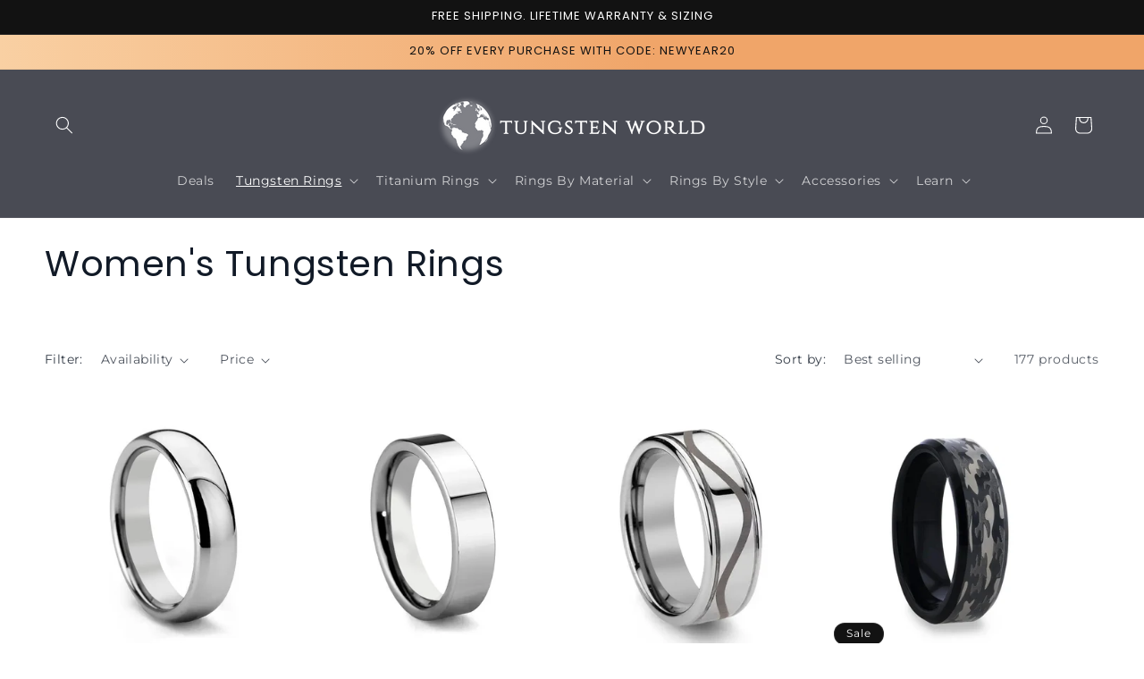

--- FILE ---
content_type: text/html; charset=utf-8
request_url: https://www.tungstenworld.com/collections/tungsten-rings-by-type-womens-tungsten-rings?color=750%2C783&metal_type=237&p=5
body_size: 48587
content:
<!doctype html>
<html class="js" lang="en">
  <head>
    <meta charset="utf-8">
    <meta http-equiv="X-UA-Compatible" content="IE=edge">
    <meta name="viewport" content="width=device-width,initial-scale=1">
    <meta name="theme-color" content="">
    
      <link rel="canonical" href="https://www.tungstenworld.com/collections/tungsten-rings-by-type-womens-tungsten-rings">
    
    
    <!-- Google Tag Manager -->
<script>(function(w,d,s,l,i){w[l]=w[l]||[];w[l].push({'gtm.start':
new Date().getTime(),event:'gtm.js'});var f=d.getElementsByTagName(s)[0],
j=d.createElement(s),dl=l!='dataLayer'?'&l='+l:'';j.async=true;j.src=
'https://www.googletagmanager.com/gtm.js?id='+i+dl;f.parentNode.insertBefore(j,f);
})(window,document,'script','dataLayer','GTM-MXBBHTT');</script>
<!-- End Google Tag Manager -->
    
    <script>
  
  (function() {
      class Ultimate_Shopify_DataLayer {
        constructor() {
          window.dataLayer = window.dataLayer || []; 
          
          // use a prefix of events name
          this.eventPrefix = '';

          //Keep the value false to get non-formatted product ID
          this.formattedItemId = true; 

          // data schema
          this.dataSchema = {
            ecommerce: {
                show: true
            },
            dynamicRemarketing: {
                show: false,
                business_vertical: 'retail'
            }
          }

          // add to wishlist selectors
          this.addToWishListSelectors = {
            'addWishListIcon': '',
            'gridItemSelector': '',
            'productLinkSelector': 'a[href*="/products/"]'
          }

          // quick view selectors
          this.quickViewSelector = {
            'quickViewElement': '',
            'gridItemSelector': '',
            'productLinkSelector': 'a[href*="/products/"]'
          }

          // mini cart button selector
          this.miniCartButton = [
            'a[href="/cart"]', 
          ];
          this.miniCartAppersOn = 'click';


          // begin checkout buttons/links selectors
          this.beginCheckoutButtons = [
            'input[name="checkout"]',
            'button[name="checkout"]',
            'a[href="/checkout"]',
            '.additional-checkout-buttons',
          ];

          // direct checkout button selector
          this.shopifyDirectCheckoutButton = [
            '.shopify-payment-button'
          ]

          //Keep the value true if Add to Cart redirects to the cart page
          this.isAddToCartRedirect = false;
          
          // keep the value false if cart items increment/decrement/remove refresh page 
          this.isAjaxCartIncrementDecrement = true;
          

          // Caution: Do not modify anything below this line, as it may result in it not functioning correctly.
          this.cart = {"note":null,"attributes":{},"original_total_price":0,"total_price":0,"total_discount":0,"total_weight":0.0,"item_count":0,"items":[],"requires_shipping":false,"currency":"USD","items_subtotal_price":0,"cart_level_discount_applications":[],"checkout_charge_amount":0}
          this.countryCode = "US";
          this.storeURL = "https://www.tungstenworld.com";
          localStorage.setItem('shopCountryCode', this.countryCode);
          this.collectData(); 
          this.itemsList = [];
        }

        updateCart() {
          fetch("/cart.js")
          .then((response) => response.json())
          .then((data) => {
            this.cart = data;
          });
        }

       debounce(delay) {         
          let timeoutId;
          return function(func) {
            const context = this;
            const args = arguments;
            
            clearTimeout(timeoutId);
            
            timeoutId = setTimeout(function() {
              func.apply(context, args);
            }, delay);
          };
        }

        eventConsole(eventName, eventData) {
          const css1 = 'background: red; color: #fff; font-size: normal; border-radius: 3px 0 0 3px; padding: 3px 4px;';
          const css2 = 'background-color: blue; color: #fff; font-size: normal; border-radius: 0 3px 3px 0; padding: 3px 4px;';
          console.log('%cGTM DataLayer Event:%c' + eventName, css1, css2, eventData);
        }

        collectData() { 
            this.customerData();
            this.ajaxRequestData();
            this.searchPageData();
            this.miniCartData();
            this.beginCheckoutData();
  
            
  
            
  
            
              this.collectionsPageData();
            
            
            this.addToWishListData();
            this.quickViewData();
            this.selectItemData(); 
            this.formData();
            this.phoneClickData();
            this.emailClickData();
            this.loginRegisterData();
        }        

        //logged-in customer data 
        customerData() {
            const currentUser = {};
            

            if (currentUser.email) {
              currentUser.hash_email = "e3b0c44298fc1c149afbf4c8996fb92427ae41e4649b934ca495991b7852b855"
            }

            if (currentUser.phone) {
              currentUser.hash_phone = "e3b0c44298fc1c149afbf4c8996fb92427ae41e4649b934ca495991b7852b855"
            }

            window.dataLayer = window.dataLayer || [];
            dataLayer.push({
              customer: currentUser
            });
        }

        // add_to_cart, remove_from_cart, search
        ajaxRequestData() {
          const self = this;
          
          // handle non-ajax add to cart
          if(this.isAddToCartRedirect) {
            document.addEventListener('submit', function(event) {
              const addToCartForm = event.target.closest('form[action="/cart/add"]');
              if(addToCartForm) {
                event.preventDefault();
                
                const formData = new FormData(addToCartForm);
            
                fetch(window.Shopify.routes.root + 'cart/add.js', {
                  method: 'POST',
                  body: formData
                })
                .then(response => {
                    window.location.href = "/cart";
                })
                .catch((error) => {
                  console.error('Error:', error);
                });
              }
            });
          }
          
          // fetch
          let originalFetch = window.fetch;
          let debounce = this.debounce(800);
          
          window.fetch = function () {
            return originalFetch.apply(this, arguments).then((response) => {
              if (response.ok) {
                let cloneResponse = response.clone();
                let requestURL = arguments[0]['url'] || arguments[0];
                
                if(/.*\/search\/?.*\?.*q=.+/.test(requestURL) && !requestURL.includes('&requestFrom=uldt')) {   
                  const queryString = requestURL.split('?')[1];
                  const urlParams = new URLSearchParams(queryString);
                  const search_term = urlParams.get("q");

                  debounce(function() {
                    fetch(`${self.storeURL}/search/suggest.json?q=${search_term}&resources[type]=product&requestFrom=uldt`)
                      .then(res => res.json())
                      .then(function(data) {
                            const products = data.resources.results.products;
                            if(products.length) {
                              const fetchRequests = products.map(product =>
                                fetch(`${self.storeURL}/${product.url.split('?')[0]}.js`)
                                  .then(response => response.json())
                                  .catch(error => console.error('Error fetching:', error))
                              );

                              Promise.all(fetchRequests)
                                .then(products => {
                                    const items = products.map((product) => {
                                      return {
                                        product_id: product.id,
                                        product_title: product.title,
                                        variant_id: product.variants[0].id,
                                        variant_title: product.variants[0].title,
                                        vendor: product.vendor,
                                        total_discount: 0,
                                        final_price: product.price_min,
                                        product_type: product.type, 
                                        quantity: 1
                                      }
                                    });

                                    self.ecommerceDataLayer('search', {search_term, items});
                                })
                            }else {
                              self.ecommerceDataLayer('search', {search_term, items: []});
                            }
                      });
                  });
                }
                else if (requestURL.includes("/cart/add")) {
                  cloneResponse.text().then((text) => {
                    let data = JSON.parse(text);

                    if(data.items && Array.isArray(data.items)) {
                      data.items.forEach(function(item) {
                         self.ecommerceDataLayer('add_to_cart', {items: [item]});
                      })
                    } else {
                      self.ecommerceDataLayer('add_to_cart', {items: [data]});
                    }
                    self.updateCart();
                  });
                }else if(requestURL.includes("/cart/change") || requestURL.includes("/cart/update")) {
                  
                   cloneResponse.text().then((text) => {
                     
                    let newCart = JSON.parse(text);
                    let newCartItems = newCart.items;
                    let oldCartItems = self.cart.items;

                    for(let i = 0; i < oldCartItems.length; i++) {
                      let item = oldCartItems[i];
                      let newItem = newCartItems.find(newItems => newItems.id === item.id);


                      if(newItem) {

                        if(newItem.quantity > item.quantity) {
                          // cart item increment
                          let quantity = (newItem.quantity - item.quantity);
                          let updatedItem = {...item, quantity}
                          self.ecommerceDataLayer('add_to_cart', {items: [updatedItem]});
                          self.updateCart(); 

                        }else if(newItem.quantity < item.quantity) {
                          // cart item decrement
                          let quantity = (item.quantity - newItem.quantity);
                          let updatedItem = {...item, quantity}
                          self.ecommerceDataLayer('remove_from_cart', {items: [updatedItem]});
                          self.updateCart(); 
                        }
                        

                      }else {
                        self.ecommerceDataLayer('remove_from_cart', {items: [item]});
                        self.updateCart(); 
                      }
                    }
                     
                  });
                }
              }
              return response;
            });
          }
          // end fetch 


          //xhr
          var origXMLHttpRequest = XMLHttpRequest;
          XMLHttpRequest = function() {
            var requestURL;
    
            var xhr = new origXMLHttpRequest();
            var origOpen = xhr.open;
            var origSend = xhr.send;
            
            // Override the `open` function.
            xhr.open = function(method, url) {
                requestURL = url;
                return origOpen.apply(this, arguments);
            };
    
    
            xhr.send = function() {
    
                // Only proceed if the request URL matches what we're looking for.
                if (requestURL.includes("/cart/add") || requestURL.includes("/cart/change") || /.*\/search\/?.*\?.*q=.+/.test(requestURL)) {
        
                    xhr.addEventListener('load', function() {
                        if (xhr.readyState === 4) {
                            if (xhr.status >= 200 && xhr.status < 400) { 

                              if(/.*\/search\/?.*\?.*q=.+/.test(requestURL) && !requestURL.includes('&requestFrom=uldt')) {
                                const queryString = requestURL.split('?')[1];
                                const urlParams = new URLSearchParams(queryString);
                                const search_term = urlParams.get("q");

                                debounce(function() {
                                    fetch(`${self.storeURL}/search/suggest.json?q=${search_term}&resources[type]=product&requestFrom=uldt`)
                                      .then(res => res.json())
                                      .then(function(data) {
                                            const products = data.resources.results.products;
                                            if(products.length) {
                                              const fetchRequests = products.map(product =>
                                                fetch(`${self.storeURL}/${product.url.split('?')[0]}.js`)
                                                  .then(response => response.json())
                                                  .catch(error => console.error('Error fetching:', error))
                                              );
                
                                              Promise.all(fetchRequests)
                                                .then(products => {
                                                    const items = products.map((product) => {
                                                      return {
                                                        product_id: product.id,
                                                        product_title: product.title,
                                                        variant_id: product.variants[0].id,
                                                        variant_title: product.variants[0].title,
                                                        vendor: product.vendor,
                                                        total_discount: 0,
                                                        final_price: product.price_min,
                                                        product_type: product.type, 
                                                        quantity: 1
                                                      }
                                                    });
                
                                                    self.ecommerceDataLayer('search', {search_term, items});
                                                })
                                            }else {
                                              self.ecommerceDataLayer('search', {search_term, items: []});
                                            }
                                      });
                                  });

                              }

                              else if(requestURL.includes("/cart/add")) {
                                  const data = JSON.parse(xhr.responseText);

                                  if(data.items && Array.isArray(data.items)) {
                                    data.items.forEach(function(item) {
                                        self.ecommerceDataLayer('add_to_cart', {items: [item]});
                                      })
                                  } else {
                                    self.ecommerceDataLayer('add_to_cart', {items: [data]});
                                  }
                                  self.updateCart();
                                 
                               }else if(requestURL.includes("/cart/change")) {
                                 
                                  const newCart = JSON.parse(xhr.responseText);
                                  const newCartItems = newCart.items;
                                  let oldCartItems = self.cart.items;
              
                                  for(let i = 0; i < oldCartItems.length; i++) {
                                    let item = oldCartItems[i];
                                    let newItem = newCartItems.find(newItems => newItems.id === item.id);
              
              
                                    if(newItem) {
                                      if(newItem.quantity > item.quantity) {
                                        // cart item increment
                                        let quantity = (newItem.quantity - item.quantity);
                                        let updatedItem = {...item, quantity}
                                        self.ecommerceDataLayer('add_to_cart', {items: [updatedItem]});
                                        self.updateCart(); 
              
                                      }else if(newItem.quantity < item.quantity) {
                                        // cart item decrement
                                        let quantity = (item.quantity - newItem.quantity);
                                        let updatedItem = {...item, quantity}
                                        self.ecommerceDataLayer('remove_from_cart', {items: [updatedItem]});
                                        self.updateCart(); 
                                      }
                                      
              
                                    }else {
                                      self.ecommerceDataLayer('remove_from_cart', {items: [item]});
                                      self.updateCart(); 
                                    }
                                  }
                               }          
                            }
                        }
                    });
                }
    
                return origSend.apply(this, arguments);
            };
    
            return xhr;
          }; 
          //end xhr
        }

        // search event from search page
        searchPageData() {
          const self = this;
          let pageUrl = window.location.href;
          
          if(/.+\/search\?.*\&?q=.+/.test(pageUrl)) {   
            const queryString = pageUrl.split('?')[1];
            const urlParams = new URLSearchParams(queryString);
            const search_term = urlParams.get("q");
                
            fetch(`https://www.tungstenworld.com/search/suggest.json?q=${search_term}&resources[type]=product&requestFrom=uldt`)
            .then(res => res.json())
            .then(function(data) {
                  const products = data.resources.results.products;
                  if(products.length) {
                    const fetchRequests = products.map(product =>
                      fetch(`${self.storeURL}/${product.url.split('?')[0]}.js`)
                        .then(response => response.json())
                        .catch(error => console.error('Error fetching:', error))
                    );
                    Promise.all(fetchRequests)
                    .then(products => {
                        const items = products.map((product) => {
                            return {
                            product_id: product.id,
                            product_title: product.title,
                            variant_id: product.variants[0].id,
                            variant_title: product.variants[0].title,
                            vendor: product.vendor,
                            total_discount: 0,
                            final_price: product.price_min,
                            product_type: product.type, 
                            quantity: 1
                            }
                        });

                        self.ecommerceDataLayer('search', {search_term, items});
                    });
                  }else {
                    self.ecommerceDataLayer('search', {search_term, items: []});
                  }
            });
          }
        }

        // view_cart
        miniCartData() {
          if(this.miniCartButton.length) {
            let self = this;
            if(this.miniCartAppersOn === 'hover') {
              this.miniCartAppersOn = 'mouseenter';
            }
            this.miniCartButton.forEach((selector) => {
              let miniCartButtons = document.querySelectorAll(selector);
              miniCartButtons.forEach((miniCartButton) => {
                  miniCartButton.addEventListener(self.miniCartAppersOn, () => {
                    self.ecommerceDataLayer('view_cart', self.cart);
                  });
              })
            });
          }
        }

        // begin_checkout
        beginCheckoutData() {
          let self = this;
          document.addEventListener('pointerdown', (event) => {
            let targetElement = event.target.closest(self.beginCheckoutButtons.join(', '));
            if(targetElement) {
              self.ecommerceDataLayer('begin_checkout', self.cart);
            }
          });
        }

        // view_cart, add_to_cart, remove_from_cart
        viewCartPageData() {
          
          this.ecommerceDataLayer('view_cart', this.cart);

          //if cart quantity chagne reload page 
          if(!this.isAjaxCartIncrementDecrement) {
            const self = this;
            document.addEventListener('pointerdown', (event) => {
              const target = event.target.closest('a[href*="/cart/change?"]');
              if(target) {
                const linkUrl = target.getAttribute('href');
                const queryString = linkUrl.split("?")[1];
                const urlParams = new URLSearchParams(queryString);
                const newQuantity = urlParams.get("quantity");
                const line = urlParams.get("line");
                const cart_id = urlParams.get("id");
        
                
                if(newQuantity && (line || cart_id)) {
                  let item = line ? {...self.cart.items[line - 1]} : self.cart.items.find(item => item.key === cart_id);
        
                  let event = 'add_to_cart';
                  if(newQuantity < item.quantity) {
                    event = 'remove_from_cart';
                  }
        
                  let quantity = Math.abs(newQuantity - item.quantity);
                  item['quantity'] = quantity;
        
                  self.ecommerceDataLayer(event, {items: [item]});
                }
              }
            });
          }
        }

        productSinglePage() {
        
        }

        collectionsPageData() {
          var ecommerce = {
            'items': [
              
                {
                    'product_id': 7454730059915,
                    'variant_id': 42483530924171,
                    'vendor': "My Store",
                    'sku': "CLASSIQUE-11-4mm",
                    'total_discount': 0,
                    'variant_title': "4mm \/ 11.00",
                    'product_title': "CLASSIQUE 4MM \/ 6MM",
                    'final_price': Number(17900),
                    'product_type': "Wedding Bands",
                    'item_list_id': 289893351563,
                    'item_list_name': "Women's Tungsten Rings",
                    'url': "\/products\/4mm-6mm-womens-mens-domed-tungsten-wedding-band",
                    'quantity': 1
                },
              
                {
                    'product_id': 7454731403403,
                    'variant_id': 42483548094603,
                    'vendor': "My Store",
                    'sku': "KRAFT-11-4mm",
                    'total_discount': 0,
                    'variant_title': "4mm \/ 11.00",
                    'product_title': "KRAFT 4MM \/ 6MM",
                    'final_price': Number(16900),
                    'product_type': "Wedding Bands",
                    'item_list_id': 289893351563,
                    'item_list_name': "Women's Tungsten Rings",
                    'url': "\/products\/4mm-6mm-mens-womens-flat-polished-tungsten-wedding-band",
                    'quantity': 1
                },
              
                {
                    'product_id': 7454733959307,
                    'variant_id': 42483589611659,
                    'vendor': "My Store",
                    'sku': "WAVE-11-6mm",
                    'total_discount': 0,
                    'variant_title': "6mm \/ 11.00",
                    'product_title': "WAVE 6MM \/ 8MM",
                    'final_price': Number(18900),
                    'product_type': "Wedding Bands",
                    'item_list_id': 289893351563,
                    'item_list_name': "Women's Tungsten Rings",
                    'url': "\/products\/6mm-8mm-grooved-laser-engraved-tungsten-ring-polished",
                    'quantity': 1
                },
              
                {
                    'product_id': 7454743494795,
                    'variant_id': 42483779666059,
                    'vendor': "My Store",
                    'sku': "SCORPION-11-6mm",
                    'total_discount': 0,
                    'variant_title': "6mm \/ 11.00",
                    'product_title': "SCORPION 6MM \/ 8MM \/ 10 MM",
                    'final_price': Number(15900),
                    'product_type': "Wedding Bands",
                    'item_list_id': 289893351563,
                    'item_list_name': "Women's Tungsten Rings",
                    'url': "\/products\/black-tungsten-camo-rings-with-beveled-edges",
                    'quantity': 1
                },
              
                {
                    'product_id': 7454734876811,
                    'variant_id': 42483603210379,
                    'vendor': "My Store",
                    'sku': "TROY-11-6mm",
                    'total_discount': 0,
                    'variant_title': "6mm \/ 11.00",
                    'product_title': "TROY 6MM \/ 8MM",
                    'final_price': Number(16900),
                    'product_type': "Wedding Bands",
                    'item_list_id': 289893351563,
                    'item_list_name': "Women's Tungsten Rings",
                    'url': "\/products\/6mm-8mm-polished-male-tungsten-wedding-rings-jewelry",
                    'quantity': 1
                },
              
                {
                    'product_id': 7454753357963,
                    'variant_id': 42483942457483,
                    'vendor': "My Store",
                    'sku': "FINGERPRINT-6mm-11.5",
                    'total_discount': 0,
                    'variant_title': "6mm \/ 11.50",
                    'product_title': "FINGERPRINT 6MM \/ 8MM \/ 10MM",
                    'final_price': Number(17900),
                    'product_type': "Wedding Bands",
                    'item_list_id': 289893351563,
                    'item_list_name': "Women's Tungsten Rings",
                    'url': "\/products\/unique-tungsten-custom-fingerprint-ring",
                    'quantity': 1
                },
              
                {
                    'product_id': 7454733598859,
                    'variant_id': 42483586695307,
                    'vendor': "My Store",
                    'sku': "TORQUE-11-6mm",
                    'total_discount': 0,
                    'variant_title': "6mm \/ 11.00",
                    'product_title': "TORQUE 6MM \/ 8MM",
                    'final_price': Number(18900),
                    'product_type': "Wedding Bands",
                    'item_list_id': 289893351563,
                    'item_list_name': "Women's Tungsten Rings",
                    'url': "\/products\/6mm-8mm-laser-engraved-chain-celtic-tungsten-wedding-bands",
                    'quantity': 1
                },
              
                {
                    'product_id': 7454741233803,
                    'variant_id': 42483728547979,
                    'vendor': "My Store",
                    'sku': "CELTIC-11-6mm",
                    'total_discount': 0,
                    'variant_title': "6mm \/ 11.00",
                    'product_title': "CELTIC 6MM \/ 8MM",
                    'final_price': Number(18900),
                    'product_type': "Wedding Bands",
                    'item_list_id': 289893351563,
                    'item_list_name': "Women's Tungsten Rings",
                    'url': "\/products\/laser-etched-black-tungsten-celtic-wedding-band",
                    'quantity': 1
                },
              
                {
                    'product_id': 7454740742283,
                    'variant_id': 42483717603467,
                    'vendor': "My Store",
                    'sku': "CALIBER-11-6mm",
                    'total_discount': 0,
                    'variant_title': "6mm \/ 11.00",
                    'product_title': "CALIBER 6MM \/ 8MM",
                    'final_price': Number(18900),
                    'product_type': "Wedding Bands",
                    'item_list_id': 289893351563,
                    'item_list_name': "Women's Tungsten Rings",
                    'url': "\/products\/6mm-8mm-mens-camouflage-wedding-band-flat-tungsten-carbide",
                    'quantity': 1
                },
              
                {
                    'product_id': 7454740676747,
                    'variant_id': 42483716128907,
                    'vendor': "My Store",
                    'sku': "PYTHON-11-6mm",
                    'total_discount': 0,
                    'variant_title': "6mm \/ 11.00",
                    'product_title': "PYTHON 6MM \/ 8MM",
                    'final_price': Number(18900),
                    'product_type': "Wedding Bands",
                    'item_list_id': 289893351563,
                    'item_list_name': "Women's Tungsten Rings",
                    'url': "\/products\/tungsten-carbide-snakeskin-wedding-band",
                    'quantity': 1
                },
              
                {
                    'product_id': 7454732910731,
                    'variant_id': 42483572965515,
                    'vendor': "My Store",
                    'sku': "HELIOS-11-6mm",
                    'total_discount': 0,
                    'variant_title': "6mm \/ 11.00",
                    'product_title': "HELIOS 6MM \/ 8MM",
                    'final_price': Number(47400),
                    'product_type': "Wedding Bands",
                    'item_list_id': 289893351563,
                    'item_list_name': "Women's Tungsten Rings",
                    'url': "\/products\/6mm-8mm-tungsten-wedding-bands-with-18k-gold-inlay",
                    'quantity': 1
                },
              
                {
                    'product_id': 7454753194123,
                    'variant_id': 42483936034955,
                    'vendor': "My Store",
                    'sku': "FLORA-6mm-11.5",
                    'total_discount': 0,
                    'variant_title': "6mm \/ 11.50",
                    'product_title': "FLORA 6MM \/ 8MM",
                    'final_price': Number(18900),
                    'product_type': "Wedding Bands",
                    'item_list_id': 289893351563,
                    'item_list_name': "Women's Tungsten Rings",
                    'url': "\/products\/floral-jungle-design-tungsten-carbide-ring",
                    'quantity': 1
                },
              
                {
                    'product_id': 7454741627019,
                    'variant_id': 42483739426955,
                    'vendor': "My Store",
                    'sku': "WILLA-6.5-8mm",
                    'total_discount': 0,
                    'variant_title': "8mm \/ 6.50",
                    'product_title': "WILLA 4MM \/ 6MM \/ 8MM",
                    'final_price': Number(16900),
                    'product_type': "Wedding Bands",
                    'item_list_id': 289893351563,
                    'item_list_name': "Women's Tungsten Rings",
                    'url': "\/products\/round-polished-tungsten-and-double-stripe-ring",
                    'quantity': 1
                },
              
                {
                    'product_id': 7454732451979,
                    'variant_id': 42483565559947,
                    'vendor': "My Store",
                    'sku': "XION-6.5-8mm",
                    'total_discount': 0,
                    'variant_title': "8mm \/ 6.50",
                    'product_title': "XION 8MM",
                    'final_price': Number(28400),
                    'product_type': "Wedding Bands",
                    'item_list_id': 289893351563,
                    'item_list_name': "Women's Tungsten Rings",
                    'url': "\/products\/8mm-unique-designer-mens-tungsten-ring-with-silver-inlay",
                    'quantity': 1
                },
              
                {
                    'product_id': 7454764466315,
                    'variant_id': 42484179468427,
                    'vendor': "My Store",
                    'sku': "IMPRINT-6mm-11.5",
                    'total_discount': 0,
                    'variant_title': "6mm \/ 11.50",
                    'product_title': "IMPRINT 6MM \/ 8MM",
                    'final_price': Number(17900),
                    'product_type': "Wedding Bands",
                    'item_list_id': 289893351563,
                    'item_list_name': "Women's Tungsten Rings",
                    'url': "\/products\/custom-fingerprint-domed-tungsten-wedding-band",
                    'quantity': 1
                },
              
                {
                    'product_id': 7454735925387,
                    'variant_id': 42483616645259,
                    'vendor': "My Store",
                    'sku': "PALADIN-6MM-12",
                    'total_discount': 0,
                    'variant_title': "6mm \/ 12.00",
                    'product_title': "PALADIN-6MM",
                    'final_price': Number(21700),
                    'product_type': "Wedding Bands",
                    'item_list_id': 289893351563,
                    'item_list_name': "Women's Tungsten Rings",
                    'url': "\/products\/6mm-mens-black-tungsten-ceramic-inlay-flat-comfort-fit-ring",
                    'quantity': 1
                },
              
              ]
          };

          this.itemsList = ecommerce.items;
          ecommerce['item_list_id'] = 289893351563
          ecommerce['item_list_name'] = "Women's Tungsten Rings"

          this.ecommerceDataLayer('view_item_list', ecommerce);
        }
        
        
        // add to wishlist
        addToWishListData() {
          if(this.addToWishListSelectors && this.addToWishListSelectors.addWishListIcon) {
            const self = this;
            document.addEventListener('pointerdown', (event) => {
              let target = event.target;
              
              if(target.closest(self.addToWishListSelectors.addWishListIcon)) {
                let pageULR = window.location.href.replace(/\?.+/, '');
                let requestURL = undefined;
          
                if(/\/products\/[^/]+$/.test(pageULR)) {
                  requestURL = pageULR;
                } else if(self.addToWishListSelectors.gridItemSelector && self.addToWishListSelectors.productLinkSelector) {
                  let itemElement = target.closest(self.addToWishListSelectors.gridItemSelector);
                  if(itemElement) {
                    let linkElement = itemElement.querySelector(self.addToWishListSelectors.productLinkSelector); 
                    if(linkElement) {
                      let link = linkElement.getAttribute('href').replace(/\?.+/g, '');
                      if(link && /\/products\/[^/]+$/.test(link)) {
                        requestURL = link;
                      }
                    }
                  }
                }

                if(requestURL) {
                  fetch(requestURL + '.json')
                    .then(res => res.json())
                    .then(result => {
                      let data = result.product;                    
                      if(data) {
                        let dataLayerData = {
                          product_id: data.id,
                            variant_id: data.variants[0].id,
                            product_title: data.title,
                          quantity: 1,
                          final_price: parseFloat(data.variants[0].price) * 100,
                          total_discount: 0,
                          product_type: data.product_type,
                          vendor: data.vendor,
                          variant_title: (data.variants[0].title !== 'Default Title') ? data.variants[0].title : undefined,
                          sku: data.variants[0].sku,
                        }

                        self.ecommerceDataLayer('add_to_wishlist', {items: [dataLayerData]});
                      }
                    });
                }
              }
            });
          }
        }

        quickViewData() {
          if(this.quickViewSelector.quickViewElement && this.quickViewSelector.gridItemSelector && this.quickViewSelector.productLinkSelector) {
            const self = this;
            document.addEventListener('pointerdown', (event) => {
              let target = event.target;
              if(target.closest(self.quickViewSelector.quickViewElement)) {
                let requestURL = undefined;
                let itemElement = target.closest(this.quickViewSelector.gridItemSelector );
                
                if(itemElement) {
                  let linkElement = itemElement.querySelector(self.quickViewSelector.productLinkSelector); 
                  if(linkElement) {
                    let link = linkElement.getAttribute('href').replace(/\?.+/g, '');
                    if(link && /\/products\/[^/]+$/.test(link)) {
                      requestURL = link;
                    }
                  }
                }   
                
                if(requestURL) {
                    fetch(requestURL + '.json')
                      .then(res => res.json())
                      .then(result => {
                        let data = result.product;                    
                        if(data) {
                          let dataLayerData = {
                            product_id: data.id,
                            variant_id: data.variants[0].id,
                            product_title: data.title,
                            quantity: 1,
                            final_price: parseFloat(data.variants[0].price) * 100,
                            total_discount: 0,
                            product_type: data.product_type,
                            vendor: data.vendor,
                            variant_title: (data.variants[0].title !== 'Default Title') ? data.variants[0].title : undefined,
                            sku: data.variants[0].sku,
                          }
  
                          self.ecommerceDataLayer('view_item', {items: [dataLayerData]});
                          self.quickViewVariants = data.variants;
                          self.quickViewedItem = dataLayerData;
                        }
                      });
                  }
              }
            });

            
              if(this.shopifyDirectCheckoutButton.length) {
                let self = this;
                document.addEventListener('pointerdown', (event) => {
                  let target = event.target;
                  let checkoutButton = event.target.closest(this.shopifyDirectCheckoutButton.join(', '));
                  
                  if(self.quickViewVariants && self.quickViewedItem && self.quickViewVariants.length && checkoutButton) {

                    let checkoutForm = checkoutButton.closest('form[action*="/cart/add"]');
                    if(checkoutForm) {
                        let quantity = 1;
                        let varientInput = checkoutForm.querySelector('input[name="id"]');
                        let quantitySelector = checkoutForm.getAttribute('id');

                        if(quantitySelector) {
                          let quentityInput = document.querySelector('input[name="quantity"][form="'+quantitySelector+'"]');
                          if(quentityInput) {
                              quantity = +quentityInput.value;
                          }
                        }

                        if(varientInput) {
                            let variant_id = parseInt(varientInput.value);

                            if(variant_id) {
                                const variant = self.quickViewVariants.find(item => item.id === +variant_id);
                                if(variant && self.quickViewedItem) {
                                    self.quickViewedItem['variant_id'] = variant_id;
                                    self.quickViewedItem['variant_title'] = variant.title;
                                    self.quickViewedItem['final_price'] = parseFloat(variant.price) * 100;
                                    self.quickViewedItem['quantity'] = quantity; 
    
                                    self.ecommerceDataLayer('add_to_cart', {items: [self.quickViewedItem]});
                                    self.ecommerceDataLayer('begin_checkout', {items: [self.quickViewedItem]});
                                }
                            }
                        }
                    }

                  }
                }); 
            }
            
          }
        }

        // select_item events
        selectItemData() {
          
          const self = this;
          const items = this.itemsList;

                      
            document.addEventListener('pointerdown', function(event) {
                            
              const productLink = event.target.closest('a[href*="/products/"]');

              if(productLink) {
                  const linkUrl = productLink.getAttribute('href');

                  const matchProduct = (item) => {
                    var itemSlug = (item.url.split('/products/')[1]).split('#')[0].split('?')[0].trim();
                    var linkUrlItemSlug = (linkUrl.split('/products/')[1]).split('#')[0].split('?')[0].trim();
                    
                    return itemSlug === linkUrlItemSlug;  
                  }
                
                  const item = items.find(matchProduct);
                  const index = items.findIndex(matchProduct);
                
                  if(item) {
                    self.ecommerceDataLayer('select_item', {items: [{...item, index: index}]});
                  }
              }
            });
          

          // select item on varient change
          document.addEventListener('variant:change', function(event) {            
            const product_id = event.detail.product.id;
            const variant_id = event.detail.variant.id;
            const vendor = event.detail.product.vendor; 
            const variant_title = event.detail.variant.public_title;
            const product_title = event.detail.product.title;
            const final_price = event.detail.variant.price;
            const product_type = event.detail.product.type;

             const item = {
                product_id: product_id,
                product_title: product_title,
                variant_id: variant_id,
                variant_title: variant_title,
                vendor: vendor,
                final_price: final_price,
                product_type: product_type, 
                quantity: 1
             }
            
             self.ecommerceDataLayer('select_item', {items: [item]});
          });
        }

        // all ecommerce events
        ecommerceDataLayer(event, data) {
          const self = this;
          dataLayer.push({ 'ecommerce': null });
          const dataLayerData = {
            "event": this.eventPrefix + event,
            'ecommerce': {
               'currency': this.cart.currency,
               'items': data.items.map((item, index) => {
                 const dataLayerItem = {
                    'index': index,
                    'item_id': this.formattedItemId  ? `shopify_${this.countryCode}_${item.product_id}_${item.variant_id}` : item.product_id.toString(),
                    'product_id': item.product_id.toString(),
                    'variant_id': item.variant_id.toString(),
                    'item_name': item.product_title,
                    'quantity': item.quantity,
                    'price': +((item.final_price / 100).toFixed(2)),
                    'discount': item.total_discount ? +((item.total_discount / 100).toFixed(2)) : 0 
                }

                if(item.product_type) {
                  dataLayerItem['item_category'] = item.product_type;
                }
                
                if(item.vendor) {
                  dataLayerItem['item_brand'] = item.vendor;
                }
               
                if(item.variant_title && item.variant_title !== 'Default Title') {
                  dataLayerItem['item_variant'] = item.variant_title;
                }
              
                if(item.sku) {
                  dataLayerItem['sku'] = item.sku;
                }

                if(item.item_list_name) {
                  dataLayerItem['item_list_name'] = item.item_list_name;
                }

                if(item.item_list_id) {
                  dataLayerItem['item_list_id'] = item.item_list_id.toString()
                }

                return dataLayerItem;
              })
            }
          }

          if(data.total_price !== undefined) {
            dataLayerData['ecommerce']['value'] =  +((data.total_price / 100).toFixed(2));
          } else {
            dataLayerData['ecommerce']['value'] = +(dataLayerData['ecommerce']['items'].reduce((total, item) => total + (item.price * item.quantity), 0)).toFixed(2);
          }
          
          if(data.item_list_id) {
            dataLayerData['ecommerce']['item_list_id'] = data.item_list_id;
          }
          
          if(data.item_list_name) {
            dataLayerData['ecommerce']['item_list_name'] = data.item_list_name;
          }

          if(data.search_term) {
            dataLayerData['search_term'] = data.search_term;
          }

          if(self.dataSchema.dynamicRemarketing && self.dataSchema.dynamicRemarketing.show) {
            dataLayer.push({ 'dynamicRemarketing': null });
            dataLayerData['dynamicRemarketing'] = {
                value: dataLayerData.ecommerce.value,
                items: dataLayerData.ecommerce.items.map(item => ({id: item.item_id, google_business_vertical: self.dataSchema.dynamicRemarketing.business_vertical}))
            }
          }

          if(!self.dataSchema.ecommerce ||  !self.dataSchema.ecommerce.show) {
            delete dataLayerData['ecommerce'];
          }

          dataLayer.push(dataLayerData);
          self.eventConsole(self.eventPrefix + event, dataLayerData);
        }

        
        // contact form submit & newsletters signup
        formData() {
          const self = this;
          document.addEventListener('submit', function(event) {

            let targetForm = event.target.closest('form[action^="/contact"]');


            if(targetForm) {
              const formData = {
                form_location: window.location.href,
                form_id: targetForm.getAttribute('id'),
                form_classes: targetForm.getAttribute('class')
              };
                            
              let formType = targetForm.querySelector('input[name="form_type"]');
              let inputs = targetForm.querySelectorAll("input:not([type=hidden]):not([type=submit]), textarea, select");
              
              inputs.forEach(function(input) {
                var inputName = input.name;
                var inputValue = input.value;
                
                if (inputName && inputValue) {
                  var matches = inputName.match(/\[(.*?)\]/);
                  if (matches && matches.length > 1) {
                     var fieldName = matches[1];
                     formData[fieldName] = input.value;
                  }
                }
              });
              
              if(formType && formType.value === 'customer') {
                dataLayer.push({ event: self.eventPrefix + 'newsletter_signup', ...formData});
                self.eventConsole(self.eventPrefix + 'newsletter_signup', { event: self.eventPrefix + 'newsletter_signup', ...formData});

              } else if(formType && formType.value === 'contact') {
                dataLayer.push({ event: self.eventPrefix + 'contact_form_submit', ...formData});
                self.eventConsole(self.eventPrefix + 'contact_form_submit', { event: self.eventPrefix + 'contact_form_submit', ...formData});
              }
            }
          });

        }

        // phone_number_click event
        phoneClickData() {
          const self = this; 
          document.addEventListener('click', function(event) {
            let target = event.target.closest('a[href^="tel:"]');
            if(target) {
              let phone_number = target.getAttribute('href').replace('tel:', '');
              let eventData = {
                event: self.eventPrefix + 'phone_number_click',
                page_location: window.location.href,
                link_classes: target.getAttribute('class'),
                link_id: target.getAttribute('id'),
                phone_number
              }

              dataLayer.push(eventData);
              this.eventConsole(self.eventPrefix + 'phone_number_click', eventData);
            }
          });
        }
  
        // email_click event
        emailClickData() {
          const self = this; 
          document.addEventListener('click', function(event) {
            let target = event.target.closest('a[href^="mailto:"]');
            if(target) {
              let email_address = target.getAttribute('href').replace('mailto:', '');
              let eventData = {
                event: self.eventPrefix + 'email_click',
                page_location: window.location.href,
                link_classes: target.getAttribute('class'),
                link_id: target.getAttribute('id'),
                email_address
              }

              dataLayer.push(eventData);
              this.eventConsole(self.eventPrefix + 'email_click', eventData);
            }
          });
        }

        //login register 
        loginRegisterData() {
          
          const self = this; 
          let isTrackedLogin = false;
          let isTrackedRegister = false;
          
          if(window.location.href.includes('/account/login')) {
            document.addEventListener('submit', function(e) {
              const loginForm = e.target.closest('[action="/account/login"]');
              if(loginForm && !isTrackedLogin) {
                  const eventData = {
                    event: self.eventPrefix + 'login'
                  }
                  isTrackedLogin = true;
                  dataLayer.push(eventData);
                  self.eventConsole(self.eventPrefix + 'login', eventData);
              }
            });
          }

          if(window.location.href.includes('/account/register')) {
            document.addEventListener('submit', function(e) {
              const registerForm = e.target.closest('[action="/account"]');
              if(registerForm && !isTrackedRegister) {
                  const eventData = {
                    event: self.eventPrefix + 'sign_up'
                  }
                
                  isTrackedRegister = true;
                  dataLayer.push(eventData);
                  self.eventConsole(self.eventPrefix + 'sign_up', eventData);
              }
            });
          }
        }
      } 
      // end Ultimate_Shopify_DataLayer

      document.addEventListener('DOMContentLoaded', function() {
        try{
          new Ultimate_Shopify_DataLayer();
        }catch(error) {
          console.log(error);
        }
      });
    
  })();
</script>
<link rel="icon" type="image/png" href="//www.tungstenworld.com/cdn/shop/files/tw-white-logo.png?crop=center&height=32&v=1725574815&width=32"><link rel="preconnect" href="https://fonts.shopifycdn.com" crossorigin><title>
      Tungsten Rings By Type/Womens Tungsten Rings – Tungsten World
</title>

    
      <meta name="description" content="Tungsten World is the first source for Womens Tungsten Wedding Bands / Tungsten Rings for Women. Including womens engagement, diamond and black tungsten carbide rings for women.">
    

    

<meta property="og:site_name" content="Tungsten World">
<meta property="og:url" content="https://www.tungstenworld.com/collections/tungsten-rings-by-type-womens-tungsten-rings">
<meta property="og:title" content="Tungsten Rings By Type/Womens Tungsten Rings – Tungsten World">
<meta property="og:type" content="website">
<meta property="og:description" content="Tungsten World is the first source for Womens Tungsten Wedding Bands / Tungsten Rings for Women. Including womens engagement, diamond and black tungsten carbide rings for women."><meta property="og:image" content="http://www.tungstenworld.com/cdn/shop/files/tw-white-logo-line.png?height=628&pad_color=ffffff&v=1725574789&width=1200">
  <meta property="og:image:secure_url" content="https://www.tungstenworld.com/cdn/shop/files/tw-white-logo-line.png?height=628&pad_color=ffffff&v=1725574789&width=1200">
  <meta property="og:image:width" content="1200">
  <meta property="og:image:height" content="628"><meta name="twitter:site" content="@Tungsten_World"><meta name="twitter:card" content="summary_large_image">
<meta name="twitter:title" content="Tungsten Rings By Type/Womens Tungsten Rings – Tungsten World">
<meta name="twitter:description" content="Tungsten World is the first source for Womens Tungsten Wedding Bands / Tungsten Rings for Women. Including womens engagement, diamond and black tungsten carbide rings for women.">


    <script src="//www.tungstenworld.com/cdn/shop/t/1/assets/constants.js?v=58251544750838685771716573684" defer="defer"></script>
    <script src="//www.tungstenworld.com/cdn/shop/t/1/assets/pubsub.js?v=158357773527763999511716573684" defer="defer"></script>
    <script src="//www.tungstenworld.com/cdn/shop/t/1/assets/global.js?v=136628361274817707361716573684" defer="defer"></script><script src="//www.tungstenworld.com/cdn/shop/t/1/assets/animations.js?v=88693664871331136111716573683" defer="defer"></script><script>window.performance && window.performance.mark && window.performance.mark('shopify.content_for_header.start');</script><meta name="google-site-verification" content="XCi8DCWfhj3pNuUuqVaq7-2DtebLanh791jUX9ccCB0">
<meta id="shopify-digital-wallet" name="shopify-digital-wallet" content="/63327830155/digital_wallets/dialog">
<meta name="shopify-checkout-api-token" content="a913cd3361a2711abee9e171ac45e9bf">
<meta id="in-context-paypal-metadata" data-shop-id="63327830155" data-venmo-supported="false" data-environment="production" data-locale="en_US" data-paypal-v4="true" data-currency="USD">
<link rel="alternate" type="application/atom+xml" title="Feed" href="/collections/tungsten-rings-by-type-womens-tungsten-rings.atom" />
<link rel="next" href="/collections/tungsten-rings-by-type-womens-tungsten-rings?page=2">
<link rel="alternate" type="application/json+oembed" href="https://www.tungstenworld.com/collections/tungsten-rings-by-type-womens-tungsten-rings.oembed">
<script async="async" src="/checkouts/internal/preloads.js?locale=en-US"></script>
<link rel="preconnect" href="https://shop.app" crossorigin="anonymous">
<script async="async" src="https://shop.app/checkouts/internal/preloads.js?locale=en-US&shop_id=63327830155" crossorigin="anonymous"></script>
<script id="apple-pay-shop-capabilities" type="application/json">{"shopId":63327830155,"countryCode":"US","currencyCode":"USD","merchantCapabilities":["supports3DS"],"merchantId":"gid:\/\/shopify\/Shop\/63327830155","merchantName":"Tungsten World","requiredBillingContactFields":["postalAddress","email","phone"],"requiredShippingContactFields":["postalAddress","email","phone"],"shippingType":"shipping","supportedNetworks":["visa","masterCard","amex","discover","elo","jcb"],"total":{"type":"pending","label":"Tungsten World","amount":"1.00"},"shopifyPaymentsEnabled":true,"supportsSubscriptions":true}</script>
<script id="shopify-features" type="application/json">{"accessToken":"a913cd3361a2711abee9e171ac45e9bf","betas":["rich-media-storefront-analytics"],"domain":"www.tungstenworld.com","predictiveSearch":true,"shopId":63327830155,"locale":"en"}</script>
<script>var Shopify = Shopify || {};
Shopify.shop = "00c272-b8.myshopify.com";
Shopify.locale = "en";
Shopify.currency = {"active":"USD","rate":"1.0"};
Shopify.country = "US";
Shopify.theme = {"name":"Dawn","id":133144477835,"schema_name":"Dawn","schema_version":"14.0.0","theme_store_id":887,"role":"main"};
Shopify.theme.handle = "null";
Shopify.theme.style = {"id":null,"handle":null};
Shopify.cdnHost = "www.tungstenworld.com/cdn";
Shopify.routes = Shopify.routes || {};
Shopify.routes.root = "/";</script>
<script type="module">!function(o){(o.Shopify=o.Shopify||{}).modules=!0}(window);</script>
<script>!function(o){function n(){var o=[];function n(){o.push(Array.prototype.slice.apply(arguments))}return n.q=o,n}var t=o.Shopify=o.Shopify||{};t.loadFeatures=n(),t.autoloadFeatures=n()}(window);</script>
<script>
  window.ShopifyPay = window.ShopifyPay || {};
  window.ShopifyPay.apiHost = "shop.app\/pay";
  window.ShopifyPay.redirectState = null;
</script>
<script id="shop-js-analytics" type="application/json">{"pageType":"collection"}</script>
<script defer="defer" async type="module" src="//www.tungstenworld.com/cdn/shopifycloud/shop-js/modules/v2/client.init-shop-cart-sync_C5BV16lS.en.esm.js"></script>
<script defer="defer" async type="module" src="//www.tungstenworld.com/cdn/shopifycloud/shop-js/modules/v2/chunk.common_CygWptCX.esm.js"></script>
<script type="module">
  await import("//www.tungstenworld.com/cdn/shopifycloud/shop-js/modules/v2/client.init-shop-cart-sync_C5BV16lS.en.esm.js");
await import("//www.tungstenworld.com/cdn/shopifycloud/shop-js/modules/v2/chunk.common_CygWptCX.esm.js");

  window.Shopify.SignInWithShop?.initShopCartSync?.({"fedCMEnabled":true,"windoidEnabled":true});

</script>
<script>
  window.Shopify = window.Shopify || {};
  if (!window.Shopify.featureAssets) window.Shopify.featureAssets = {};
  window.Shopify.featureAssets['shop-js'] = {"shop-cart-sync":["modules/v2/client.shop-cart-sync_ZFArdW7E.en.esm.js","modules/v2/chunk.common_CygWptCX.esm.js"],"init-fed-cm":["modules/v2/client.init-fed-cm_CmiC4vf6.en.esm.js","modules/v2/chunk.common_CygWptCX.esm.js"],"shop-button":["modules/v2/client.shop-button_tlx5R9nI.en.esm.js","modules/v2/chunk.common_CygWptCX.esm.js"],"shop-cash-offers":["modules/v2/client.shop-cash-offers_DOA2yAJr.en.esm.js","modules/v2/chunk.common_CygWptCX.esm.js","modules/v2/chunk.modal_D71HUcav.esm.js"],"init-windoid":["modules/v2/client.init-windoid_sURxWdc1.en.esm.js","modules/v2/chunk.common_CygWptCX.esm.js"],"shop-toast-manager":["modules/v2/client.shop-toast-manager_ClPi3nE9.en.esm.js","modules/v2/chunk.common_CygWptCX.esm.js"],"init-shop-email-lookup-coordinator":["modules/v2/client.init-shop-email-lookup-coordinator_B8hsDcYM.en.esm.js","modules/v2/chunk.common_CygWptCX.esm.js"],"init-shop-cart-sync":["modules/v2/client.init-shop-cart-sync_C5BV16lS.en.esm.js","modules/v2/chunk.common_CygWptCX.esm.js"],"avatar":["modules/v2/client.avatar_BTnouDA3.en.esm.js"],"pay-button":["modules/v2/client.pay-button_FdsNuTd3.en.esm.js","modules/v2/chunk.common_CygWptCX.esm.js"],"init-customer-accounts":["modules/v2/client.init-customer-accounts_DxDtT_ad.en.esm.js","modules/v2/client.shop-login-button_C5VAVYt1.en.esm.js","modules/v2/chunk.common_CygWptCX.esm.js","modules/v2/chunk.modal_D71HUcav.esm.js"],"init-shop-for-new-customer-accounts":["modules/v2/client.init-shop-for-new-customer-accounts_ChsxoAhi.en.esm.js","modules/v2/client.shop-login-button_C5VAVYt1.en.esm.js","modules/v2/chunk.common_CygWptCX.esm.js","modules/v2/chunk.modal_D71HUcav.esm.js"],"shop-login-button":["modules/v2/client.shop-login-button_C5VAVYt1.en.esm.js","modules/v2/chunk.common_CygWptCX.esm.js","modules/v2/chunk.modal_D71HUcav.esm.js"],"init-customer-accounts-sign-up":["modules/v2/client.init-customer-accounts-sign-up_CPSyQ0Tj.en.esm.js","modules/v2/client.shop-login-button_C5VAVYt1.en.esm.js","modules/v2/chunk.common_CygWptCX.esm.js","modules/v2/chunk.modal_D71HUcav.esm.js"],"shop-follow-button":["modules/v2/client.shop-follow-button_Cva4Ekp9.en.esm.js","modules/v2/chunk.common_CygWptCX.esm.js","modules/v2/chunk.modal_D71HUcav.esm.js"],"checkout-modal":["modules/v2/client.checkout-modal_BPM8l0SH.en.esm.js","modules/v2/chunk.common_CygWptCX.esm.js","modules/v2/chunk.modal_D71HUcav.esm.js"],"lead-capture":["modules/v2/client.lead-capture_Bi8yE_yS.en.esm.js","modules/v2/chunk.common_CygWptCX.esm.js","modules/v2/chunk.modal_D71HUcav.esm.js"],"shop-login":["modules/v2/client.shop-login_D6lNrXab.en.esm.js","modules/v2/chunk.common_CygWptCX.esm.js","modules/v2/chunk.modal_D71HUcav.esm.js"],"payment-terms":["modules/v2/client.payment-terms_CZxnsJam.en.esm.js","modules/v2/chunk.common_CygWptCX.esm.js","modules/v2/chunk.modal_D71HUcav.esm.js"]};
</script>
<script>(function() {
  var isLoaded = false;
  function asyncLoad() {
    if (isLoaded) return;
    isLoaded = true;
    var urls = ["https:\/\/api-na1.hubapi.com\/scriptloader\/v1\/46456899.js?shop=00c272-b8.myshopify.com"];
    for (var i = 0; i < urls.length; i++) {
      var s = document.createElement('script');
      s.type = 'text/javascript';
      s.async = true;
      s.src = urls[i];
      var x = document.getElementsByTagName('script')[0];
      x.parentNode.insertBefore(s, x);
    }
  };
  if(window.attachEvent) {
    window.attachEvent('onload', asyncLoad);
  } else {
    window.addEventListener('load', asyncLoad, false);
  }
})();</script>
<script id="__st">var __st={"a":63327830155,"offset":-28800,"reqid":"22851991-8aa8-44b4-a627-49f20320e8f9-1768727173","pageurl":"www.tungstenworld.com\/collections\/tungsten-rings-by-type-womens-tungsten-rings?color=750%2C783\u0026metal_type=237\u0026p=5","u":"862575f8a8a6","p":"collection","rtyp":"collection","rid":289893351563};</script>
<script>window.ShopifyPaypalV4VisibilityTracking = true;</script>
<script id="captcha-bootstrap">!function(){'use strict';const t='contact',e='account',n='new_comment',o=[[t,t],['blogs',n],['comments',n],[t,'customer']],c=[[e,'customer_login'],[e,'guest_login'],[e,'recover_customer_password'],[e,'create_customer']],r=t=>t.map((([t,e])=>`form[action*='/${t}']:not([data-nocaptcha='true']) input[name='form_type'][value='${e}']`)).join(','),a=t=>()=>t?[...document.querySelectorAll(t)].map((t=>t.form)):[];function s(){const t=[...o],e=r(t);return a(e)}const i='password',u='form_key',d=['recaptcha-v3-token','g-recaptcha-response','h-captcha-response',i],f=()=>{try{return window.sessionStorage}catch{return}},m='__shopify_v',_=t=>t.elements[u];function p(t,e,n=!1){try{const o=window.sessionStorage,c=JSON.parse(o.getItem(e)),{data:r}=function(t){const{data:e,action:n}=t;return t[m]||n?{data:e,action:n}:{data:t,action:n}}(c);for(const[e,n]of Object.entries(r))t.elements[e]&&(t.elements[e].value=n);n&&o.removeItem(e)}catch(o){console.error('form repopulation failed',{error:o})}}const l='form_type',E='cptcha';function T(t){t.dataset[E]=!0}const w=window,h=w.document,L='Shopify',v='ce_forms',y='captcha';let A=!1;((t,e)=>{const n=(g='f06e6c50-85a8-45c8-87d0-21a2b65856fe',I='https://cdn.shopify.com/shopifycloud/storefront-forms-hcaptcha/ce_storefront_forms_captcha_hcaptcha.v1.5.2.iife.js',D={infoText:'Protected by hCaptcha',privacyText:'Privacy',termsText:'Terms'},(t,e,n)=>{const o=w[L][v],c=o.bindForm;if(c)return c(t,g,e,D).then(n);var r;o.q.push([[t,g,e,D],n]),r=I,A||(h.body.append(Object.assign(h.createElement('script'),{id:'captcha-provider',async:!0,src:r})),A=!0)});var g,I,D;w[L]=w[L]||{},w[L][v]=w[L][v]||{},w[L][v].q=[],w[L][y]=w[L][y]||{},w[L][y].protect=function(t,e){n(t,void 0,e),T(t)},Object.freeze(w[L][y]),function(t,e,n,w,h,L){const[v,y,A,g]=function(t,e,n){const i=e?o:[],u=t?c:[],d=[...i,...u],f=r(d),m=r(i),_=r(d.filter((([t,e])=>n.includes(e))));return[a(f),a(m),a(_),s()]}(w,h,L),I=t=>{const e=t.target;return e instanceof HTMLFormElement?e:e&&e.form},D=t=>v().includes(t);t.addEventListener('submit',(t=>{const e=I(t);if(!e)return;const n=D(e)&&!e.dataset.hcaptchaBound&&!e.dataset.recaptchaBound,o=_(e),c=g().includes(e)&&(!o||!o.value);(n||c)&&t.preventDefault(),c&&!n&&(function(t){try{if(!f())return;!function(t){const e=f();if(!e)return;const n=_(t);if(!n)return;const o=n.value;o&&e.removeItem(o)}(t);const e=Array.from(Array(32),(()=>Math.random().toString(36)[2])).join('');!function(t,e){_(t)||t.append(Object.assign(document.createElement('input'),{type:'hidden',name:u})),t.elements[u].value=e}(t,e),function(t,e){const n=f();if(!n)return;const o=[...t.querySelectorAll(`input[type='${i}']`)].map((({name:t})=>t)),c=[...d,...o],r={};for(const[a,s]of new FormData(t).entries())c.includes(a)||(r[a]=s);n.setItem(e,JSON.stringify({[m]:1,action:t.action,data:r}))}(t,e)}catch(e){console.error('failed to persist form',e)}}(e),e.submit())}));const S=(t,e)=>{t&&!t.dataset[E]&&(n(t,e.some((e=>e===t))),T(t))};for(const o of['focusin','change'])t.addEventListener(o,(t=>{const e=I(t);D(e)&&S(e,y())}));const B=e.get('form_key'),M=e.get(l),P=B&&M;t.addEventListener('DOMContentLoaded',(()=>{const t=y();if(P)for(const e of t)e.elements[l].value===M&&p(e,B);[...new Set([...A(),...v().filter((t=>'true'===t.dataset.shopifyCaptcha))])].forEach((e=>S(e,t)))}))}(h,new URLSearchParams(w.location.search),n,t,e,['guest_login'])})(!0,!0)}();</script>
<script integrity="sha256-4kQ18oKyAcykRKYeNunJcIwy7WH5gtpwJnB7kiuLZ1E=" data-source-attribution="shopify.loadfeatures" defer="defer" src="//www.tungstenworld.com/cdn/shopifycloud/storefront/assets/storefront/load_feature-a0a9edcb.js" crossorigin="anonymous"></script>
<script crossorigin="anonymous" defer="defer" src="//www.tungstenworld.com/cdn/shopifycloud/storefront/assets/shopify_pay/storefront-65b4c6d7.js?v=20250812"></script>
<script data-source-attribution="shopify.dynamic_checkout.dynamic.init">var Shopify=Shopify||{};Shopify.PaymentButton=Shopify.PaymentButton||{isStorefrontPortableWallets:!0,init:function(){window.Shopify.PaymentButton.init=function(){};var t=document.createElement("script");t.src="https://www.tungstenworld.com/cdn/shopifycloud/portable-wallets/latest/portable-wallets.en.js",t.type="module",document.head.appendChild(t)}};
</script>
<script data-source-attribution="shopify.dynamic_checkout.buyer_consent">
  function portableWalletsHideBuyerConsent(e){var t=document.getElementById("shopify-buyer-consent"),n=document.getElementById("shopify-subscription-policy-button");t&&n&&(t.classList.add("hidden"),t.setAttribute("aria-hidden","true"),n.removeEventListener("click",e))}function portableWalletsShowBuyerConsent(e){var t=document.getElementById("shopify-buyer-consent"),n=document.getElementById("shopify-subscription-policy-button");t&&n&&(t.classList.remove("hidden"),t.removeAttribute("aria-hidden"),n.addEventListener("click",e))}window.Shopify?.PaymentButton&&(window.Shopify.PaymentButton.hideBuyerConsent=portableWalletsHideBuyerConsent,window.Shopify.PaymentButton.showBuyerConsent=portableWalletsShowBuyerConsent);
</script>
<script data-source-attribution="shopify.dynamic_checkout.cart.bootstrap">document.addEventListener("DOMContentLoaded",(function(){function t(){return document.querySelector("shopify-accelerated-checkout-cart, shopify-accelerated-checkout")}if(t())Shopify.PaymentButton.init();else{new MutationObserver((function(e,n){t()&&(Shopify.PaymentButton.init(),n.disconnect())})).observe(document.body,{childList:!0,subtree:!0})}}));
</script>
<script id='scb4127' type='text/javascript' async='' src='https://www.tungstenworld.com/cdn/shopifycloud/privacy-banner/storefront-banner.js'></script><link id="shopify-accelerated-checkout-styles" rel="stylesheet" media="screen" href="https://www.tungstenworld.com/cdn/shopifycloud/portable-wallets/latest/accelerated-checkout-backwards-compat.css" crossorigin="anonymous">
<style id="shopify-accelerated-checkout-cart">
        #shopify-buyer-consent {
  margin-top: 1em;
  display: inline-block;
  width: 100%;
}

#shopify-buyer-consent.hidden {
  display: none;
}

#shopify-subscription-policy-button {
  background: none;
  border: none;
  padding: 0;
  text-decoration: underline;
  font-size: inherit;
  cursor: pointer;
}

#shopify-subscription-policy-button::before {
  box-shadow: none;
}

      </style>
<script id="sections-script" data-sections="header" defer="defer" src="//www.tungstenworld.com/cdn/shop/t/1/compiled_assets/scripts.js?2120"></script>
<script>window.performance && window.performance.mark && window.performance.mark('shopify.content_for_header.end');</script>


    <style data-shopify>
      @font-face {
  font-family: Montserrat;
  font-weight: 400;
  font-style: normal;
  font-display: swap;
  src: url("//www.tungstenworld.com/cdn/fonts/montserrat/montserrat_n4.81949fa0ac9fd2021e16436151e8eaa539321637.woff2") format("woff2"),
       url("//www.tungstenworld.com/cdn/fonts/montserrat/montserrat_n4.a6c632ca7b62da89c3594789ba828388aac693fe.woff") format("woff");
}

      @font-face {
  font-family: Montserrat;
  font-weight: 700;
  font-style: normal;
  font-display: swap;
  src: url("//www.tungstenworld.com/cdn/fonts/montserrat/montserrat_n7.3c434e22befd5c18a6b4afadb1e3d77c128c7939.woff2") format("woff2"),
       url("//www.tungstenworld.com/cdn/fonts/montserrat/montserrat_n7.5d9fa6e2cae713c8fb539a9876489d86207fe957.woff") format("woff");
}

      @font-face {
  font-family: Montserrat;
  font-weight: 400;
  font-style: italic;
  font-display: swap;
  src: url("//www.tungstenworld.com/cdn/fonts/montserrat/montserrat_i4.5a4ea298b4789e064f62a29aafc18d41f09ae59b.woff2") format("woff2"),
       url("//www.tungstenworld.com/cdn/fonts/montserrat/montserrat_i4.072b5869c5e0ed5b9d2021e4c2af132e16681ad2.woff") format("woff");
}

      @font-face {
  font-family: Montserrat;
  font-weight: 700;
  font-style: italic;
  font-display: swap;
  src: url("//www.tungstenworld.com/cdn/fonts/montserrat/montserrat_i7.a0d4a463df4f146567d871890ffb3c80408e7732.woff2") format("woff2"),
       url("//www.tungstenworld.com/cdn/fonts/montserrat/montserrat_i7.f6ec9f2a0681acc6f8152c40921d2a4d2e1a2c78.woff") format("woff");
}

      @font-face {
  font-family: Poppins;
  font-weight: 400;
  font-style: normal;
  font-display: swap;
  src: url("//www.tungstenworld.com/cdn/fonts/poppins/poppins_n4.0ba78fa5af9b0e1a374041b3ceaadf0a43b41362.woff2") format("woff2"),
       url("//www.tungstenworld.com/cdn/fonts/poppins/poppins_n4.214741a72ff2596839fc9760ee7a770386cf16ca.woff") format("woff");
}


      
        :root,
        .color-scheme-1 {
          --color-background: 255,255,255;
        
          --gradient-background: #ffffff;
        

        

        --color-foreground: 17,26,39;
        --color-background-contrast: 191,191,191;
        --color-shadow: 18,18,18;
        --color-button: 233,170,134;
        --color-button-text: 255,255,255;
        --color-secondary-button: 255,255,255;
        --color-secondary-button-text: 17,26,39;
        --color-link: 17,26,39;
        --color-badge-foreground: 17,26,39;
        --color-badge-background: 255,255,255;
        --color-badge-border: 17,26,39;
        --payment-terms-background-color: rgb(255 255 255);
      }
      
        
        .color-scheme-2 {
          --color-background: 243,243,243;
        
          --gradient-background: #f3f3f3;
        

        

        --color-foreground: 18,18,18;
        --color-background-contrast: 179,179,179;
        --color-shadow: 18,18,18;
        --color-button: 18,18,18;
        --color-button-text: 243,243,243;
        --color-secondary-button: 243,243,243;
        --color-secondary-button-text: 18,18,18;
        --color-link: 18,18,18;
        --color-badge-foreground: 18,18,18;
        --color-badge-background: 243,243,243;
        --color-badge-border: 18,18,18;
        --payment-terms-background-color: rgb(243 243 243);
      }
      
        
        .color-scheme-3 {
          --color-background: 17,26,39;
        
          --gradient-background: #111a27;
        

        

        --color-foreground: 255,255,255;
        --color-background-contrast: 116,148,195;
        --color-shadow: 73,75,84;
        --color-button: 233,170,134;
        --color-button-text: 255,255,255;
        --color-secondary-button: 17,26,39;
        --color-secondary-button-text: 255,255,255;
        --color-link: 255,255,255;
        --color-badge-foreground: 255,255,255;
        --color-badge-background: 17,26,39;
        --color-badge-border: 255,255,255;
        --payment-terms-background-color: rgb(17 26 39);
      }
      
        
        .color-scheme-4 {
          --color-background: 18,18,18;
        
          --gradient-background: #121212;
        

        

        --color-foreground: 255,255,255;
        --color-background-contrast: 146,146,146;
        --color-shadow: 18,18,18;
        --color-button: 255,255,255;
        --color-button-text: 18,18,18;
        --color-secondary-button: 18,18,18;
        --color-secondary-button-text: 255,255,255;
        --color-link: 255,255,255;
        --color-badge-foreground: 255,255,255;
        --color-badge-background: 18,18,18;
        --color-badge-border: 255,255,255;
        --payment-terms-background-color: rgb(18 18 18);
      }
      
        
        .color-scheme-5 {
          --color-background: 21,105,30;
        
          --gradient-background: #15691e;
        

        

        --color-foreground: 255,255,255;
        --color-background-contrast: 0,0,0;
        --color-shadow: 18,18,18;
        --color-button: 255,255,255;
        --color-button-text: 51,79,180;
        --color-secondary-button: 21,105,30;
        --color-secondary-button-text: 255,255,255;
        --color-link: 255,255,255;
        --color-badge-foreground: 255,255,255;
        --color-badge-background: 21,105,30;
        --color-badge-border: 255,255,255;
        --payment-terms-background-color: rgb(21 105 30);
      }
      
        
        .color-scheme-c31ff2c8-5028-4016-a080-cb5fbfa73bc9 {
          --color-background: 255,255,255;
        
          --gradient-background: #ffffff;
        

        

        --color-foreground: 17,26,39;
        --color-background-contrast: 191,191,191;
        --color-shadow: 17,26,39;
        --color-button: 73,75,84;
        --color-button-text: 17,26,39;
        --color-secondary-button: 255,255,255;
        --color-secondary-button-text: 73,75,84;
        --color-link: 73,75,84;
        --color-badge-foreground: 17,26,39;
        --color-badge-background: 255,255,255;
        --color-badge-border: 17,26,39;
        --payment-terms-background-color: rgb(255 255 255);
      }
      
        
        .color-scheme-2729a4a2-ce45-4450-82a8-6e627dde6008 {
          --color-background: 233,170,134;
        
          --gradient-background: #e9aa86;
        

        

        --color-foreground: 255,255,255;
        --color-background-contrast: 203,97,37;
        --color-shadow: 73,75,84;
        --color-button: 233,170,134;
        --color-button-text: 255,255,255;
        --color-secondary-button: 233,170,134;
        --color-secondary-button-text: 233,170,134;
        --color-link: 233,170,134;
        --color-badge-foreground: 255,255,255;
        --color-badge-background: 233,170,134;
        --color-badge-border: 255,255,255;
        --payment-terms-background-color: rgb(233 170 134);
      }
      
        
        .color-scheme-26be7be0-0d7f-472f-9d9e-6fb0ba856992 {
          --color-background: 139,139,139;
        
          --gradient-background: #8b8b8b;
        

        

        --color-foreground: 255,255,255;
        --color-background-contrast: 75,75,75;
        --color-shadow: 18,18,18;
        --color-button: 233,170,134;
        --color-button-text: 255,255,255;
        --color-secondary-button: 139,139,139;
        --color-secondary-button-text: 17,26,39;
        --color-link: 17,26,39;
        --color-badge-foreground: 255,255,255;
        --color-badge-background: 139,139,139;
        --color-badge-border: 255,255,255;
        --payment-terms-background-color: rgb(139 139 139);
      }
      
        
        .color-scheme-996633c4-eee7-4365-940d-864764e4dccb {
          --color-background: 233,170,134;
        
          --gradient-background: linear-gradient(270deg, rgba(240, 165, 105, 1) 43%, rgba(249, 208, 163, 1) 100%);
        

        

        --color-foreground: 18,18,18;
        --color-background-contrast: 203,97,37;
        --color-shadow: 73,75,84;
        --color-button: 255,255,255;
        --color-button-text: 17,26,39;
        --color-secondary-button: 233,170,134;
        --color-secondary-button-text: 18,18,18;
        --color-link: 18,18,18;
        --color-badge-foreground: 18,18,18;
        --color-badge-background: 233,170,134;
        --color-badge-border: 18,18,18;
        --payment-terms-background-color: rgb(233 170 134);
      }
      
        
        .color-scheme-d3459028-83e1-41c4-8dc2-e66a48af5ec2 {
          --color-background: 73,75,84;
        
          --gradient-background: #494b54;
        

        

        --color-foreground: 255,255,255;
        --color-background-contrast: 14,14,16;
        --color-shadow: 18,18,18;
        --color-button: 233,170,134;
        --color-button-text: 255,255,255;
        --color-secondary-button: 73,75,84;
        --color-secondary-button-text: 17,26,39;
        --color-link: 17,26,39;
        --color-badge-foreground: 255,255,255;
        --color-badge-background: 73,75,84;
        --color-badge-border: 255,255,255;
        --payment-terms-background-color: rgb(73 75 84);
      }
      

      body, .color-scheme-1, .color-scheme-2, .color-scheme-3, .color-scheme-4, .color-scheme-5, .color-scheme-c31ff2c8-5028-4016-a080-cb5fbfa73bc9, .color-scheme-2729a4a2-ce45-4450-82a8-6e627dde6008, .color-scheme-26be7be0-0d7f-472f-9d9e-6fb0ba856992, .color-scheme-996633c4-eee7-4365-940d-864764e4dccb, .color-scheme-d3459028-83e1-41c4-8dc2-e66a48af5ec2 {
        color: rgba(var(--color-foreground), 0.75);
        background-color: rgb(var(--color-background));
      }

      :root {
        --font-body-family: Montserrat, sans-serif;
        --font-body-style: normal;
        --font-body-weight: 400;
        --font-body-weight-bold: 700;

        --font-heading-family: Poppins, sans-serif;
        --font-heading-style: normal;
        --font-heading-weight: 400;

        --font-body-scale: 1.0;
        --font-heading-scale: 1.0;

        --media-padding: px;
        --media-border-opacity: 0.05;
        --media-border-width: 1px;
        --media-radius: 0px;
        --media-shadow-opacity: 0.0;
        --media-shadow-horizontal-offset: 0px;
        --media-shadow-vertical-offset: 4px;
        --media-shadow-blur-radius: 5px;
        --media-shadow-visible: 0;

        --page-width: 160rem;
        --page-width-margin: 0rem;

        --product-card-image-padding: 0.0rem;
        --product-card-corner-radius: 0.0rem;
        --product-card-text-alignment: left;
        --product-card-border-width: 0.0rem;
        --product-card-border-opacity: 0.1;
        --product-card-shadow-opacity: 0.0;
        --product-card-shadow-visible: 0;
        --product-card-shadow-horizontal-offset: 0.0rem;
        --product-card-shadow-vertical-offset: 0.4rem;
        --product-card-shadow-blur-radius: 0.5rem;

        --collection-card-image-padding: 0.0rem;
        --collection-card-corner-radius: 0.0rem;
        --collection-card-text-alignment: left;
        --collection-card-border-width: 0.0rem;
        --collection-card-border-opacity: 0.1;
        --collection-card-shadow-opacity: 0.0;
        --collection-card-shadow-visible: 0;
        --collection-card-shadow-horizontal-offset: 0.0rem;
        --collection-card-shadow-vertical-offset: 0.4rem;
        --collection-card-shadow-blur-radius: 0.5rem;

        --blog-card-image-padding: 0.0rem;
        --blog-card-corner-radius: 0.0rem;
        --blog-card-text-alignment: left;
        --blog-card-border-width: 0.0rem;
        --blog-card-border-opacity: 0.1;
        --blog-card-shadow-opacity: 0.0;
        --blog-card-shadow-visible: 0;
        --blog-card-shadow-horizontal-offset: 0.0rem;
        --blog-card-shadow-vertical-offset: 0.4rem;
        --blog-card-shadow-blur-radius: 0.5rem;

        --badge-corner-radius: 4.0rem;

        --popup-border-width: 1px;
        --popup-border-opacity: 0.1;
        --popup-corner-radius: 0px;
        --popup-shadow-opacity: 0.05;
        --popup-shadow-horizontal-offset: 0px;
        --popup-shadow-vertical-offset: 4px;
        --popup-shadow-blur-radius: 5px;

        --drawer-border-width: 1px;
        --drawer-border-opacity: 0.1;
        --drawer-shadow-opacity: 0.0;
        --drawer-shadow-horizontal-offset: 0px;
        --drawer-shadow-vertical-offset: 4px;
        --drawer-shadow-blur-radius: 5px;

        --spacing-sections-desktop: 0px;
        --spacing-sections-mobile: 0px;

        --grid-desktop-vertical-spacing: 8px;
        --grid-desktop-horizontal-spacing: 8px;
        --grid-mobile-vertical-spacing: 4px;
        --grid-mobile-horizontal-spacing: 4px;

        --text-boxes-border-opacity: 0.1;
        --text-boxes-border-width: 0px;
        --text-boxes-radius: 0px;
        --text-boxes-shadow-opacity: 0.0;
        --text-boxes-shadow-visible: 0;
        --text-boxes-shadow-horizontal-offset: 0px;
        --text-boxes-shadow-vertical-offset: 4px;
        --text-boxes-shadow-blur-radius: 5px;

        --buttons-radius: 0px;
        --buttons-radius-outset: 0px;
        --buttons-border-width: 1px;
        --buttons-border-opacity: 1.0;
        --buttons-shadow-opacity: 0.0;
        --buttons-shadow-visible: 0;
        --buttons-shadow-horizontal-offset: 0px;
        --buttons-shadow-vertical-offset: 4px;
        --buttons-shadow-blur-radius: 5px;
        --buttons-border-offset: 0px;

        --inputs-radius: 0px;
        --inputs-border-width: 1px;
        --inputs-border-opacity: 0.55;
        --inputs-shadow-opacity: 0.0;
        --inputs-shadow-horizontal-offset: 0px;
        --inputs-margin-offset: 0px;
        --inputs-shadow-vertical-offset: 4px;
        --inputs-shadow-blur-radius: 5px;
        --inputs-radius-outset: 0px;

        --variant-pills-radius: 40px;
        --variant-pills-border-width: 1px;
        --variant-pills-border-opacity: 0.55;
        --variant-pills-shadow-opacity: 0.0;
        --variant-pills-shadow-horizontal-offset: 0px;
        --variant-pills-shadow-vertical-offset: 4px;
        --variant-pills-shadow-blur-radius: 5px;
      }

      *,
      *::before,
      *::after {
        box-sizing: inherit;
      }

      html {
        box-sizing: border-box;
        font-size: calc(var(--font-body-scale) * 62.5%);
        height: 100%;
      }

      body {
        display: grid;
        grid-template-rows: auto auto 1fr auto;
        grid-template-columns: 100%;
        min-height: 100%;
        margin: 0;
        font-size: 1.5rem;
        letter-spacing: 0.06rem;
        line-height: calc(1 + 0.8 / var(--font-body-scale));
        font-family: var(--font-body-family);
        font-style: var(--font-body-style);
        font-weight: var(--font-body-weight);
      }

      @media screen and (min-width: 750px) {
        body {
          font-size: 1.6rem;
        }
      }
    </style>

    <link href="//www.tungstenworld.com/cdn/shop/t/1/assets/base.css?v=16534392784228263581716573683" rel="stylesheet" type="text/css" media="all" />

      <link rel="preload" as="font" href="//www.tungstenworld.com/cdn/fonts/montserrat/montserrat_n4.81949fa0ac9fd2021e16436151e8eaa539321637.woff2" type="font/woff2" crossorigin>
      

      <link rel="preload" as="font" href="//www.tungstenworld.com/cdn/fonts/poppins/poppins_n4.0ba78fa5af9b0e1a374041b3ceaadf0a43b41362.woff2" type="font/woff2" crossorigin>
      
<link href="//www.tungstenworld.com/cdn/shop/t/1/assets/component-localization-form.css?v=120620094879297847921716573683" rel="stylesheet" type="text/css" media="all" />
      <script src="//www.tungstenworld.com/cdn/shop/t/1/assets/localization-form.js?v=169565320306168926741716573684" defer="defer"></script><link
        rel="stylesheet"
        href="//www.tungstenworld.com/cdn/shop/t/1/assets/component-predictive-search.css?v=118923337488134913561716573683"
        media="print"
        onload="this.media='all'"
      ><script>
      if (Shopify.designMode) {
        document.documentElement.classList.add('shopify-design-mode');
      }
    </script>
  <!-- BEGIN app block: shopify://apps/zepto-product-personalizer/blocks/product_personalizer_main/7411210d-7b32-4c09-9455-e129e3be4729 -->
<!-- BEGIN app snippet: zepto_common --><script>
var pplr_cart = {"note":null,"attributes":{},"original_total_price":0,"total_price":0,"total_discount":0,"total_weight":0.0,"item_count":0,"items":[],"requires_shipping":false,"currency":"USD","items_subtotal_price":0,"cart_level_discount_applications":[],"checkout_charge_amount":0};
var pplr_shop_currency = "USD";
var pplr_enabled_currencies_size = 1;
var pplr_money_formate = "${{amount}}";
var pplr_manual_theme_selector=["CartCount span:first","tr:has([name*=updates])","tr img:first",".line-item__title",".cart__item--price .cart__price",".grid__item.one-half.text-right",".pplr_item_remove",".ajaxcart__qty",".header__cart-price-bubble span[data-cart-price-bubble]","form[action*=cart] [name=checkout]","Click To View Image","1","Discount Code {{ code }} is invalid","Discount code","Apply","#pplr_D_class","Subtotal","Shipping","EST. Total"];
</script>
<script defer src="//cdn-zeptoapps.com/product-personalizer/pplr_common.js?v=18" ></script><!-- END app snippet -->

<!-- END app block --><link href="https://monorail-edge.shopifysvc.com" rel="dns-prefetch">
<script>(function(){if ("sendBeacon" in navigator && "performance" in window) {try {var session_token_from_headers = performance.getEntriesByType('navigation')[0].serverTiming.find(x => x.name == '_s').description;} catch {var session_token_from_headers = undefined;}var session_cookie_matches = document.cookie.match(/_shopify_s=([^;]*)/);var session_token_from_cookie = session_cookie_matches && session_cookie_matches.length === 2 ? session_cookie_matches[1] : "";var session_token = session_token_from_headers || session_token_from_cookie || "";function handle_abandonment_event(e) {var entries = performance.getEntries().filter(function(entry) {return /monorail-edge.shopifysvc.com/.test(entry.name);});if (!window.abandonment_tracked && entries.length === 0) {window.abandonment_tracked = true;var currentMs = Date.now();var navigation_start = performance.timing.navigationStart;var payload = {shop_id: 63327830155,url: window.location.href,navigation_start,duration: currentMs - navigation_start,session_token,page_type: "collection"};window.navigator.sendBeacon("https://monorail-edge.shopifysvc.com/v1/produce", JSON.stringify({schema_id: "online_store_buyer_site_abandonment/1.1",payload: payload,metadata: {event_created_at_ms: currentMs,event_sent_at_ms: currentMs}}));}}window.addEventListener('pagehide', handle_abandonment_event);}}());</script>
<script id="web-pixels-manager-setup">(function e(e,d,r,n,o){if(void 0===o&&(o={}),!Boolean(null===(a=null===(i=window.Shopify)||void 0===i?void 0:i.analytics)||void 0===a?void 0:a.replayQueue)){var i,a;window.Shopify=window.Shopify||{};var t=window.Shopify;t.analytics=t.analytics||{};var s=t.analytics;s.replayQueue=[],s.publish=function(e,d,r){return s.replayQueue.push([e,d,r]),!0};try{self.performance.mark("wpm:start")}catch(e){}var l=function(){var e={modern:/Edge?\/(1{2}[4-9]|1[2-9]\d|[2-9]\d{2}|\d{4,})\.\d+(\.\d+|)|Firefox\/(1{2}[4-9]|1[2-9]\d|[2-9]\d{2}|\d{4,})\.\d+(\.\d+|)|Chrom(ium|e)\/(9{2}|\d{3,})\.\d+(\.\d+|)|(Maci|X1{2}).+ Version\/(15\.\d+|(1[6-9]|[2-9]\d|\d{3,})\.\d+)([,.]\d+|)( \(\w+\)|)( Mobile\/\w+|) Safari\/|Chrome.+OPR\/(9{2}|\d{3,})\.\d+\.\d+|(CPU[ +]OS|iPhone[ +]OS|CPU[ +]iPhone|CPU IPhone OS|CPU iPad OS)[ +]+(15[._]\d+|(1[6-9]|[2-9]\d|\d{3,})[._]\d+)([._]\d+|)|Android:?[ /-](13[3-9]|1[4-9]\d|[2-9]\d{2}|\d{4,})(\.\d+|)(\.\d+|)|Android.+Firefox\/(13[5-9]|1[4-9]\d|[2-9]\d{2}|\d{4,})\.\d+(\.\d+|)|Android.+Chrom(ium|e)\/(13[3-9]|1[4-9]\d|[2-9]\d{2}|\d{4,})\.\d+(\.\d+|)|SamsungBrowser\/([2-9]\d|\d{3,})\.\d+/,legacy:/Edge?\/(1[6-9]|[2-9]\d|\d{3,})\.\d+(\.\d+|)|Firefox\/(5[4-9]|[6-9]\d|\d{3,})\.\d+(\.\d+|)|Chrom(ium|e)\/(5[1-9]|[6-9]\d|\d{3,})\.\d+(\.\d+|)([\d.]+$|.*Safari\/(?![\d.]+ Edge\/[\d.]+$))|(Maci|X1{2}).+ Version\/(10\.\d+|(1[1-9]|[2-9]\d|\d{3,})\.\d+)([,.]\d+|)( \(\w+\)|)( Mobile\/\w+|) Safari\/|Chrome.+OPR\/(3[89]|[4-9]\d|\d{3,})\.\d+\.\d+|(CPU[ +]OS|iPhone[ +]OS|CPU[ +]iPhone|CPU IPhone OS|CPU iPad OS)[ +]+(10[._]\d+|(1[1-9]|[2-9]\d|\d{3,})[._]\d+)([._]\d+|)|Android:?[ /-](13[3-9]|1[4-9]\d|[2-9]\d{2}|\d{4,})(\.\d+|)(\.\d+|)|Mobile Safari.+OPR\/([89]\d|\d{3,})\.\d+\.\d+|Android.+Firefox\/(13[5-9]|1[4-9]\d|[2-9]\d{2}|\d{4,})\.\d+(\.\d+|)|Android.+Chrom(ium|e)\/(13[3-9]|1[4-9]\d|[2-9]\d{2}|\d{4,})\.\d+(\.\d+|)|Android.+(UC? ?Browser|UCWEB|U3)[ /]?(15\.([5-9]|\d{2,})|(1[6-9]|[2-9]\d|\d{3,})\.\d+)\.\d+|SamsungBrowser\/(5\.\d+|([6-9]|\d{2,})\.\d+)|Android.+MQ{2}Browser\/(14(\.(9|\d{2,})|)|(1[5-9]|[2-9]\d|\d{3,})(\.\d+|))(\.\d+|)|K[Aa][Ii]OS\/(3\.\d+|([4-9]|\d{2,})\.\d+)(\.\d+|)/},d=e.modern,r=e.legacy,n=navigator.userAgent;return n.match(d)?"modern":n.match(r)?"legacy":"unknown"}(),u="modern"===l?"modern":"legacy",c=(null!=n?n:{modern:"",legacy:""})[u],f=function(e){return[e.baseUrl,"/wpm","/b",e.hashVersion,"modern"===e.buildTarget?"m":"l",".js"].join("")}({baseUrl:d,hashVersion:r,buildTarget:u}),m=function(e){var d=e.version,r=e.bundleTarget,n=e.surface,o=e.pageUrl,i=e.monorailEndpoint;return{emit:function(e){var a=e.status,t=e.errorMsg,s=(new Date).getTime(),l=JSON.stringify({metadata:{event_sent_at_ms:s},events:[{schema_id:"web_pixels_manager_load/3.1",payload:{version:d,bundle_target:r,page_url:o,status:a,surface:n,error_msg:t},metadata:{event_created_at_ms:s}}]});if(!i)return console&&console.warn&&console.warn("[Web Pixels Manager] No Monorail endpoint provided, skipping logging."),!1;try{return self.navigator.sendBeacon.bind(self.navigator)(i,l)}catch(e){}var u=new XMLHttpRequest;try{return u.open("POST",i,!0),u.setRequestHeader("Content-Type","text/plain"),u.send(l),!0}catch(e){return console&&console.warn&&console.warn("[Web Pixels Manager] Got an unhandled error while logging to Monorail."),!1}}}}({version:r,bundleTarget:l,surface:e.surface,pageUrl:self.location.href,monorailEndpoint:e.monorailEndpoint});try{o.browserTarget=l,function(e){var d=e.src,r=e.async,n=void 0===r||r,o=e.onload,i=e.onerror,a=e.sri,t=e.scriptDataAttributes,s=void 0===t?{}:t,l=document.createElement("script"),u=document.querySelector("head"),c=document.querySelector("body");if(l.async=n,l.src=d,a&&(l.integrity=a,l.crossOrigin="anonymous"),s)for(var f in s)if(Object.prototype.hasOwnProperty.call(s,f))try{l.dataset[f]=s[f]}catch(e){}if(o&&l.addEventListener("load",o),i&&l.addEventListener("error",i),u)u.appendChild(l);else{if(!c)throw new Error("Did not find a head or body element to append the script");c.appendChild(l)}}({src:f,async:!0,onload:function(){if(!function(){var e,d;return Boolean(null===(d=null===(e=window.Shopify)||void 0===e?void 0:e.analytics)||void 0===d?void 0:d.initialized)}()){var d=window.webPixelsManager.init(e)||void 0;if(d){var r=window.Shopify.analytics;r.replayQueue.forEach((function(e){var r=e[0],n=e[1],o=e[2];d.publishCustomEvent(r,n,o)})),r.replayQueue=[],r.publish=d.publishCustomEvent,r.visitor=d.visitor,r.initialized=!0}}},onerror:function(){return m.emit({status:"failed",errorMsg:"".concat(f," has failed to load")})},sri:function(e){var d=/^sha384-[A-Za-z0-9+/=]+$/;return"string"==typeof e&&d.test(e)}(c)?c:"",scriptDataAttributes:o}),m.emit({status:"loading"})}catch(e){m.emit({status:"failed",errorMsg:(null==e?void 0:e.message)||"Unknown error"})}}})({shopId: 63327830155,storefrontBaseUrl: "https://www.tungstenworld.com",extensionsBaseUrl: "https://extensions.shopifycdn.com/cdn/shopifycloud/web-pixels-manager",monorailEndpoint: "https://monorail-edge.shopifysvc.com/unstable/produce_batch",surface: "storefront-renderer",enabledBetaFlags: ["2dca8a86"],webPixelsConfigList: [{"id":"1476591755","configuration":"{\"accountID\":\"00c272-b8\"}","eventPayloadVersion":"v1","runtimeContext":"STRICT","scriptVersion":"1d4c781273105676f6b02a329648437f","type":"APP","apiClientId":32196493313,"privacyPurposes":["ANALYTICS","MARKETING","SALE_OF_DATA"],"dataSharingAdjustments":{"protectedCustomerApprovalScopes":["read_customer_address","read_customer_email","read_customer_name","read_customer_personal_data","read_customer_phone"]}},{"id":"356843659","configuration":"{\"config\":\"{\\\"pixel_id\\\":\\\"G-P3SE7K48LB\\\",\\\"target_country\\\":\\\"US\\\",\\\"gtag_events\\\":[{\\\"type\\\":\\\"search\\\",\\\"action_label\\\":[\\\"G-P3SE7K48LB\\\",\\\"AW-11101374870\\\/HqeRCKeWnMAZEJaTxq0p\\\"]},{\\\"type\\\":\\\"begin_checkout\\\",\\\"action_label\\\":[\\\"G-P3SE7K48LB\\\",\\\"AW-11101374870\\\/818ECK2WnMAZEJaTxq0p\\\"]},{\\\"type\\\":\\\"view_item\\\",\\\"action_label\\\":[\\\"G-P3SE7K48LB\\\",\\\"AW-11101374870\\\/b1W0CKSWnMAZEJaTxq0p\\\",\\\"MC-9SP1JVZE38\\\"]},{\\\"type\\\":\\\"purchase\\\",\\\"action_label\\\":[\\\"G-P3SE7K48LB\\\",\\\"AW-11101374870\\\/qcDXCJ6WnMAZEJaTxq0p\\\",\\\"MC-9SP1JVZE38\\\"]},{\\\"type\\\":\\\"page_view\\\",\\\"action_label\\\":[\\\"G-P3SE7K48LB\\\",\\\"AW-11101374870\\\/cfPDCKGWnMAZEJaTxq0p\\\",\\\"MC-9SP1JVZE38\\\"]},{\\\"type\\\":\\\"add_payment_info\\\",\\\"action_label\\\":[\\\"G-P3SE7K48LB\\\",\\\"AW-11101374870\\\/r3WHCLCWnMAZEJaTxq0p\\\"]},{\\\"type\\\":\\\"add_to_cart\\\",\\\"action_label\\\":[\\\"G-P3SE7K48LB\\\",\\\"AW-11101374870\\\/o6KECKqWnMAZEJaTxq0p\\\"]}],\\\"enable_monitoring_mode\\\":false}\"}","eventPayloadVersion":"v1","runtimeContext":"OPEN","scriptVersion":"b2a88bafab3e21179ed38636efcd8a93","type":"APP","apiClientId":1780363,"privacyPurposes":[],"dataSharingAdjustments":{"protectedCustomerApprovalScopes":["read_customer_address","read_customer_email","read_customer_name","read_customer_personal_data","read_customer_phone"]}},{"id":"shopify-app-pixel","configuration":"{}","eventPayloadVersion":"v1","runtimeContext":"STRICT","scriptVersion":"0450","apiClientId":"shopify-pixel","type":"APP","privacyPurposes":["ANALYTICS","MARKETING"]},{"id":"shopify-custom-pixel","eventPayloadVersion":"v1","runtimeContext":"LAX","scriptVersion":"0450","apiClientId":"shopify-pixel","type":"CUSTOM","privacyPurposes":["ANALYTICS","MARKETING"]}],isMerchantRequest: false,initData: {"shop":{"name":"Tungsten World","paymentSettings":{"currencyCode":"USD"},"myshopifyDomain":"00c272-b8.myshopify.com","countryCode":"US","storefrontUrl":"https:\/\/www.tungstenworld.com"},"customer":null,"cart":null,"checkout":null,"productVariants":[],"purchasingCompany":null},},"https://www.tungstenworld.com/cdn","fcfee988w5aeb613cpc8e4bc33m6693e112",{"modern":"","legacy":""},{"shopId":"63327830155","storefrontBaseUrl":"https:\/\/www.tungstenworld.com","extensionBaseUrl":"https:\/\/extensions.shopifycdn.com\/cdn\/shopifycloud\/web-pixels-manager","surface":"storefront-renderer","enabledBetaFlags":"[\"2dca8a86\"]","isMerchantRequest":"false","hashVersion":"fcfee988w5aeb613cpc8e4bc33m6693e112","publish":"custom","events":"[[\"page_viewed\",{}],[\"collection_viewed\",{\"collection\":{\"id\":\"289893351563\",\"title\":\"Women's Tungsten Rings\",\"productVariants\":[{\"price\":{\"amount\":179.0,\"currencyCode\":\"USD\"},\"product\":{\"title\":\"CLASSIQUE 4MM \/ 6MM\",\"vendor\":\"My Store\",\"id\":\"7454730059915\",\"untranslatedTitle\":\"CLASSIQUE 4MM \/ 6MM\",\"url\":\"\/products\/4mm-6mm-womens-mens-domed-tungsten-wedding-band\",\"type\":\"Wedding Bands\"},\"id\":\"42483530924171\",\"image\":{\"src\":\"\/\/www.tungstenworld.com\/cdn\/shop\/files\/polished-tungsten-wedding-ring-classique_1.jpg?v=1730912274\"},\"sku\":\"CLASSIQUE-11-4mm\",\"title\":\"4mm \/ 11.00\",\"untranslatedTitle\":\"4mm \/ 11.00\"},{\"price\":{\"amount\":169.0,\"currencyCode\":\"USD\"},\"product\":{\"title\":\"KRAFT 4MM \/ 6MM\",\"vendor\":\"My Store\",\"id\":\"7454731403403\",\"untranslatedTitle\":\"KRAFT 4MM \/ 6MM\",\"url\":\"\/products\/4mm-6mm-mens-womens-flat-polished-tungsten-wedding-band\",\"type\":\"Wedding Bands\"},\"id\":\"42483548094603\",\"image\":{\"src\":\"\/\/www.tungstenworld.com\/cdn\/shop\/files\/kraft-flat-polished-tungsten-wedding-band_ffdd94b9-3d86-48c6-ade9-ff019225f8e3.jpg?v=1730890570\"},\"sku\":\"KRAFT-11-4mm\",\"title\":\"4mm \/ 11.00\",\"untranslatedTitle\":\"4mm \/ 11.00\"},{\"price\":{\"amount\":189.0,\"currencyCode\":\"USD\"},\"product\":{\"title\":\"WAVE 6MM \/ 8MM\",\"vendor\":\"My Store\",\"id\":\"7454733959307\",\"untranslatedTitle\":\"WAVE 6MM \/ 8MM\",\"url\":\"\/products\/6mm-8mm-grooved-laser-engraved-tungsten-ring-polished\",\"type\":\"Wedding Bands\"},\"id\":\"42483589611659\",\"image\":{\"src\":\"\/\/www.tungstenworld.com\/cdn\/shop\/files\/wave-design-tungsten-wedding-band_887f258d-cb1d-433b-90a1-d5e55ccf74b4.jpg?v=1730918316\"},\"sku\":\"WAVE-11-6mm\",\"title\":\"6mm \/ 11.00\",\"untranslatedTitle\":\"6mm \/ 11.00\"},{\"price\":{\"amount\":189.0,\"currencyCode\":\"USD\"},\"product\":{\"title\":\"SCORPION 6MM \/ 8MM \/ 10 MM\",\"vendor\":\"My Store\",\"id\":\"7454743494795\",\"untranslatedTitle\":\"SCORPION 6MM \/ 8MM \/ 10 MM\",\"url\":\"\/products\/black-tungsten-camo-rings-with-beveled-edges\",\"type\":\"Wedding Bands\"},\"id\":\"42483779666059\",\"image\":{\"src\":\"\/\/www.tungstenworld.com\/cdn\/shop\/files\/scorpion_8mm_side_800sq_72dpi.jpg?v=1717772860\"},\"sku\":\"SCORPION-11-6mm\",\"title\":\"6mm \/ 11.00\",\"untranslatedTitle\":\"6mm \/ 11.00\"},{\"price\":{\"amount\":169.0,\"currencyCode\":\"USD\"},\"product\":{\"title\":\"TROY 6MM \/ 8MM\",\"vendor\":\"My Store\",\"id\":\"7454734876811\",\"untranslatedTitle\":\"TROY 6MM \/ 8MM\",\"url\":\"\/products\/6mm-8mm-polished-male-tungsten-wedding-rings-jewelry\",\"type\":\"Wedding Bands\"},\"id\":\"42483603210379\",\"image\":{\"src\":\"\/\/www.tungstenworld.com\/cdn\/shop\/files\/troy-polished-raised-center-tungsten-wedding-ring.jpg?v=1717701923\"},\"sku\":\"TROY-11-6mm\",\"title\":\"6mm \/ 11.00\",\"untranslatedTitle\":\"6mm \/ 11.00\"},{\"price\":{\"amount\":189.0,\"currencyCode\":\"USD\"},\"product\":{\"title\":\"FINGERPRINT 6MM \/ 8MM \/ 10MM\",\"vendor\":\"My Store\",\"id\":\"7454753357963\",\"untranslatedTitle\":\"FINGERPRINT 6MM \/ 8MM \/ 10MM\",\"url\":\"\/products\/unique-tungsten-custom-fingerprint-ring\",\"type\":\"Wedding Bands\"},\"id\":\"42483942457483\",\"image\":{\"src\":\"\/\/www.tungstenworld.com\/cdn\/shop\/files\/fingerprintring2.jpg?v=1717773151\"},\"sku\":\"FINGERPRINT-6mm-11.5\",\"title\":\"6mm \/ 11.50\",\"untranslatedTitle\":\"6mm \/ 11.50\"},{\"price\":{\"amount\":189.0,\"currencyCode\":\"USD\"},\"product\":{\"title\":\"TORQUE 6MM \/ 8MM\",\"vendor\":\"My Store\",\"id\":\"7454733598859\",\"untranslatedTitle\":\"TORQUE 6MM \/ 8MM\",\"url\":\"\/products\/6mm-8mm-laser-engraved-chain-celtic-tungsten-wedding-bands\",\"type\":\"Wedding Bands\"},\"id\":\"42483586695307\",\"image\":{\"src\":\"\/\/www.tungstenworld.com\/cdn\/shop\/files\/torque-laser-engraved-chain-design-tungsten-ring.jpg?v=1717701787\"},\"sku\":\"TORQUE-11-6mm\",\"title\":\"6mm \/ 11.00\",\"untranslatedTitle\":\"6mm \/ 11.00\"},{\"price\":{\"amount\":189.0,\"currencyCode\":\"USD\"},\"product\":{\"title\":\"CELTIC 6MM \/ 8MM\",\"vendor\":\"My Store\",\"id\":\"7454741233803\",\"untranslatedTitle\":\"CELTIC 6MM \/ 8MM\",\"url\":\"\/products\/laser-etched-black-tungsten-celtic-wedding-band\",\"type\":\"Wedding Bands\"},\"id\":\"42483728547979\",\"image\":{\"src\":\"\/\/www.tungstenworld.com\/cdn\/shop\/files\/celtic_vertical_1fd261eb-36fb-4938-a7e6-0cc63f9cef29.jpg?v=1730845873\"},\"sku\":\"CELTIC-11-6mm\",\"title\":\"6mm \/ 11.00\",\"untranslatedTitle\":\"6mm \/ 11.00\"},{\"price\":{\"amount\":189.0,\"currencyCode\":\"USD\"},\"product\":{\"title\":\"CALIBER 6MM \/ 8MM\",\"vendor\":\"My Store\",\"id\":\"7454740742283\",\"untranslatedTitle\":\"CALIBER 6MM \/ 8MM\",\"url\":\"\/products\/6mm-8mm-mens-camouflage-wedding-band-flat-tungsten-carbide\",\"type\":\"Wedding Bands\"},\"id\":\"42483717603467\",\"image\":{\"src\":\"\/\/www.tungstenworld.com\/cdn\/shop\/files\/caliber_usa_1.jpg?v=1717702420\"},\"sku\":\"CALIBER-11-6mm\",\"title\":\"6mm \/ 11.00\",\"untranslatedTitle\":\"6mm \/ 11.00\"},{\"price\":{\"amount\":189.0,\"currencyCode\":\"USD\"},\"product\":{\"title\":\"PYTHON 6MM \/ 8MM\",\"vendor\":\"My Store\",\"id\":\"7454740676747\",\"untranslatedTitle\":\"PYTHON 6MM \/ 8MM\",\"url\":\"\/products\/tungsten-carbide-snakeskin-wedding-band\",\"type\":\"Wedding Bands\"},\"id\":\"42483716128907\",\"image\":{\"src\":\"\/\/www.tungstenworld.com\/cdn\/shop\/files\/python-snakeskin-tungsten-ring.jpg?v=1717702413\"},\"sku\":\"PYTHON-11-6mm\",\"title\":\"6mm \/ 11.00\",\"untranslatedTitle\":\"6mm \/ 11.00\"},{\"price\":{\"amount\":474.0,\"currencyCode\":\"USD\"},\"product\":{\"title\":\"HELIOS 6MM \/ 8MM\",\"vendor\":\"My Store\",\"id\":\"7454732910731\",\"untranslatedTitle\":\"HELIOS 6MM \/ 8MM\",\"url\":\"\/products\/6mm-8mm-tungsten-wedding-bands-with-18k-gold-inlay\",\"type\":\"Wedding Bands\"},\"id\":\"42483572965515\",\"image\":{\"src\":\"\/\/www.tungstenworld.com\/cdn\/shop\/files\/helios_usa.jpg?v=1717701691\"},\"sku\":\"HELIOS-11-6mm\",\"title\":\"6mm \/ 11.00\",\"untranslatedTitle\":\"6mm \/ 11.00\"},{\"price\":{\"amount\":189.0,\"currencyCode\":\"USD\"},\"product\":{\"title\":\"FLORA 6MM \/ 8MM\",\"vendor\":\"My Store\",\"id\":\"7454753194123\",\"untranslatedTitle\":\"FLORA 6MM \/ 8MM\",\"url\":\"\/products\/floral-jungle-design-tungsten-carbide-ring\",\"type\":\"Wedding Bands\"},\"id\":\"42483936034955\",\"image\":{\"src\":\"\/\/www.tungstenworld.com\/cdn\/shop\/files\/flora.jpg?v=1717773047\"},\"sku\":\"FLORA-6mm-11.5\",\"title\":\"6mm \/ 11.50\",\"untranslatedTitle\":\"6mm \/ 11.50\"},{\"price\":{\"amount\":169.0,\"currencyCode\":\"USD\"},\"product\":{\"title\":\"WILLA 4MM \/ 6MM \/ 8MM\",\"vendor\":\"My Store\",\"id\":\"7454741627019\",\"untranslatedTitle\":\"WILLA 4MM \/ 6MM \/ 8MM\",\"url\":\"\/products\/round-polished-tungsten-and-double-stripe-ring\",\"type\":\"Wedding Bands\"},\"id\":\"42483739426955\",\"image\":{\"src\":\"\/\/www.tungstenworld.com\/cdn\/shop\/files\/perseus.jpg?v=1717702600\"},\"sku\":\"WILLA-6.5-8mm\",\"title\":\"8mm \/ 6.50\",\"untranslatedTitle\":\"8mm \/ 6.50\"},{\"price\":{\"amount\":284.0,\"currencyCode\":\"USD\"},\"product\":{\"title\":\"XION 8MM\",\"vendor\":\"My Store\",\"id\":\"7454732451979\",\"untranslatedTitle\":\"XION 8MM\",\"url\":\"\/products\/8mm-unique-designer-mens-tungsten-ring-with-silver-inlay\",\"type\":\"Wedding Bands\"},\"id\":\"42483565559947\",\"image\":{\"src\":\"\/\/www.tungstenworld.com\/cdn\/shop\/files\/xion_usa2x_2.jpg?v=1717701615\"},\"sku\":\"XION-6.5-8mm\",\"title\":\"8mm \/ 6.50\",\"untranslatedTitle\":\"8mm \/ 6.50\"},{\"price\":{\"amount\":179.0,\"currencyCode\":\"USD\"},\"product\":{\"title\":\"IMPRINT 6MM \/ 8MM\",\"vendor\":\"My Store\",\"id\":\"7454764466315\",\"untranslatedTitle\":\"IMPRINT 6MM \/ 8MM\",\"url\":\"\/products\/custom-fingerprint-domed-tungsten-wedding-band\",\"type\":\"Wedding Bands\"},\"id\":\"42484179468427\",\"image\":{\"src\":\"\/\/www.tungstenworld.com\/cdn\/shop\/files\/tungsten_domed_fingerprint_ring_8mm_vertical.jpg?v=1717774867\"},\"sku\":\"IMPRINT-6mm-11.5\",\"title\":\"6mm \/ 11.50\",\"untranslatedTitle\":\"6mm \/ 11.50\"},{\"price\":{\"amount\":217.0,\"currencyCode\":\"USD\"},\"product\":{\"title\":\"PALADIN-6MM\",\"vendor\":\"My Store\",\"id\":\"7454735925387\",\"untranslatedTitle\":\"PALADIN-6MM\",\"url\":\"\/products\/6mm-mens-black-tungsten-ceramic-inlay-flat-comfort-fit-ring\",\"type\":\"Wedding Bands\"},\"id\":\"42483616645259\",\"image\":{\"src\":\"\/\/www.tungstenworld.com\/cdn\/shop\/files\/paladin-6mm-tungsten-wedding-ring-black-ceramic-inlay.jpg?v=1717701989\"},\"sku\":\"PALADIN-6MM-12\",\"title\":\"6mm \/ 12.00\",\"untranslatedTitle\":\"6mm \/ 12.00\"}]}}]]"});</script><script>
  window.ShopifyAnalytics = window.ShopifyAnalytics || {};
  window.ShopifyAnalytics.meta = window.ShopifyAnalytics.meta || {};
  window.ShopifyAnalytics.meta.currency = 'USD';
  var meta = {"products":[{"id":7454730059915,"gid":"gid:\/\/shopify\/Product\/7454730059915","vendor":"My Store","type":"Wedding Bands","handle":"4mm-6mm-womens-mens-domed-tungsten-wedding-band","variants":[{"id":42483530924171,"price":17900,"name":"CLASSIQUE 4MM \/ 6MM - 4mm \/ 11.00","public_title":"4mm \/ 11.00","sku":"CLASSIQUE-11-4mm"},{"id":42483530956939,"price":17900,"name":"CLASSIQUE 4MM \/ 6MM - 4mm \/ 4.50","public_title":"4mm \/ 4.50","sku":"CLASSIQUE-4.5-4mm"},{"id":42483530989707,"price":17900,"name":"CLASSIQUE 4MM \/ 6MM - 4mm \/ 8.50","public_title":"4mm \/ 8.50","sku":"CLASSIQUE-8.5-4mm"},{"id":42483531022475,"price":17900,"name":"CLASSIQUE 4MM \/ 6MM - 4mm \/ 7.00","public_title":"4mm \/ 7.00","sku":"CLASSIQUE-7-4mm"},{"id":42483531055243,"price":17900,"name":"CLASSIQUE 4MM \/ 6MM - 4mm \/ 12.00","public_title":"4mm \/ 12.00","sku":"CLASSIQUE-12-4mm"},{"id":42483531088011,"price":17900,"name":"CLASSIQUE 4MM \/ 6MM - 4mm \/ 5.50","public_title":"4mm \/ 5.50","sku":"CLASSIQUE-5.5-4mm"},{"id":42483531120779,"price":17900,"name":"CLASSIQUE 4MM \/ 6MM - 4mm \/ 9.50","public_title":"4mm \/ 9.50","sku":"CLASSIQUE-9.5-4mm"},{"id":42483531153547,"price":17900,"name":"CLASSIQUE 4MM \/ 6MM - 4mm \/ 10.50","public_title":"4mm \/ 10.50","sku":"CLASSIQUE-10.5-4mm"},{"id":42483531186315,"price":17900,"name":"CLASSIQUE 4MM \/ 6MM - 4mm \/ 4.00","public_title":"4mm \/ 4.00","sku":"CLASSIQUE-4-4mm"},{"id":42483531219083,"price":17900,"name":"CLASSIQUE 4MM \/ 6MM - 4mm \/ 8.00","public_title":"4mm \/ 8.00","sku":"CLASSIQUE-8-4mm"},{"id":42483531251851,"price":17900,"name":"CLASSIQUE 4MM \/ 6MM - 4mm \/ 6.50","public_title":"4mm \/ 6.50","sku":"CLASSIQUE-6.5-4mm"},{"id":42483531284619,"price":17900,"name":"CLASSIQUE 4MM \/ 6MM - 4mm \/ 3.50","public_title":"4mm \/ 3.50","sku":"CLASSIQUE-3.5-4mm"},{"id":42483531317387,"price":17900,"name":"CLASSIQUE 4MM \/ 6MM - 4mm \/ 11.50","public_title":"4mm \/ 11.50","sku":"CLASSIQUE-11.5-4mm"},{"id":42483531350155,"price":17900,"name":"CLASSIQUE 4MM \/ 6MM - 4mm \/ 5.00","public_title":"4mm \/ 5.00","sku":"CLASSIQUE-5-4mm"},{"id":42483531382923,"price":17900,"name":"CLASSIQUE 4MM \/ 6MM - 4mm \/ 9.00","public_title":"4mm \/ 9.00","sku":"CLASSIQUE-9-4mm"},{"id":42483531415691,"price":17900,"name":"CLASSIQUE 4MM \/ 6MM - 4mm \/ 10.00","public_title":"4mm \/ 10.00","sku":"CLASSIQUE-10-4mm"},{"id":42483531448459,"price":17900,"name":"CLASSIQUE 4MM \/ 6MM - 4mm \/ 3.00","public_title":"4mm \/ 3.00","sku":"CLASSIQUE-3.0-4mm"},{"id":42483531481227,"price":17900,"name":"CLASSIQUE 4MM \/ 6MM - 4mm \/ 7.50","public_title":"4mm \/ 7.50","sku":"CLASSIQUE-7.5-4mm"},{"id":42483531513995,"price":17900,"name":"CLASSIQUE 4MM \/ 6MM - 4mm \/ 12.50","public_title":"4mm \/ 12.50","sku":"CLASSIQUE-12.5-4mm"},{"id":42483531546763,"price":17900,"name":"CLASSIQUE 4MM \/ 6MM - 4mm \/ 6.00","public_title":"4mm \/ 6.00","sku":"CLASSIQUE-6-4mm"},{"id":42483531579531,"price":17900,"name":"CLASSIQUE 4MM \/ 6MM - 6mm \/ 14.50","public_title":"6mm \/ 14.50","sku":"CLASSIQUE-14.5-6mm"},{"id":42483531612299,"price":17900,"name":"CLASSIQUE 4MM \/ 6MM - 6mm \/ 7.00","public_title":"6mm \/ 7.00","sku":"CLASSIQUE-7-6mm"},{"id":42483531645067,"price":17900,"name":"CLASSIQUE 4MM \/ 6MM - 6mm \/ 12.00","public_title":"6mm \/ 12.00","sku":"CLASSIQUE-12-6mm"},{"id":42483531677835,"price":17900,"name":"CLASSIQUE 4MM \/ 6MM - 6mm \/ 5.50","public_title":"6mm \/ 5.50","sku":"CLASSIQUE-5.5-6mm"},{"id":42483531710603,"price":17900,"name":"CLASSIQUE 4MM \/ 6MM - 6mm \/ 9.50","public_title":"6mm \/ 9.50","sku":"CLASSIQUE-9.5-6mm"},{"id":42483531743371,"price":17900,"name":"CLASSIQUE 4MM \/ 6MM - 6mm \/ 14.00","public_title":"6mm \/ 14.00","sku":"CLASSIQUE-14-6mm"},{"id":42483531776139,"price":17900,"name":"CLASSIQUE 4MM \/ 6MM - 6mm \/ 10.50","public_title":"6mm \/ 10.50","sku":"CLASSIQUE-10.5-6mm"},{"id":42483531808907,"price":17900,"name":"CLASSIQUE 4MM \/ 6MM - 6mm \/ 4.00","public_title":"6mm \/ 4.00","sku":"CLASSIQUE-4-6mm"},{"id":42483531841675,"price":17900,"name":"CLASSIQUE 4MM \/ 6MM - 6mm \/ 8.00","public_title":"6mm \/ 8.00","sku":"CLASSIQUE-8-6mm"},{"id":42483531874443,"price":17900,"name":"CLASSIQUE 4MM \/ 6MM - 6mm \/ 13.50","public_title":"6mm \/ 13.50","sku":"CLASSIQUE-13.5-6mm"},{"id":42483531907211,"price":17900,"name":"CLASSIQUE 4MM \/ 6MM - 6mm \/ 6.50","public_title":"6mm \/ 6.50","sku":"CLASSIQUE-6.5-6mm"},{"id":42483531939979,"price":17900,"name":"CLASSIQUE 4MM \/ 6MM - 6mm \/ 11.50","public_title":"6mm \/ 11.50","sku":"CLASSIQUE-11.5-6mm"},{"id":42483531972747,"price":17900,"name":"CLASSIQUE 4MM \/ 6MM - 6mm \/ 5.00","public_title":"6mm \/ 5.00","sku":"CLASSIQUE-5-6mm"},{"id":42483532005515,"price":17900,"name":"CLASSIQUE 4MM \/ 6MM - 6mm \/ 9.00","public_title":"6mm \/ 9.00","sku":"CLASSIQUE-9-6mm"},{"id":42483532038283,"price":17900,"name":"CLASSIQUE 4MM \/ 6MM - 6mm \/ 13.00","public_title":"6mm \/ 13.00","sku":"CLASSIQUE-13-6mm"},{"id":42483532071051,"price":17900,"name":"CLASSIQUE 4MM \/ 6MM - 6mm \/ 10.00","public_title":"6mm \/ 10.00","sku":"CLASSIQUE-10-6mm"},{"id":42483532103819,"price":17900,"name":"CLASSIQUE 4MM \/ 6MM - 6mm \/ 7.50","public_title":"6mm \/ 7.50","sku":"CLASSIQUE-7.5-6mm"},{"id":42483532136587,"price":17900,"name":"CLASSIQUE 4MM \/ 6MM - 6mm \/ 12.50","public_title":"6mm \/ 12.50","sku":"CLASSIQUE-12.5-6mm"},{"id":42483532169355,"price":17900,"name":"CLASSIQUE 4MM \/ 6MM - 6mm \/ 6.00","public_title":"6mm \/ 6.00","sku":"CLASSIQUE-6-6mm"},{"id":42483532202123,"price":17900,"name":"CLASSIQUE 4MM \/ 6MM - 6mm \/ 11.00","public_title":"6mm \/ 11.00","sku":"CLASSIQUE-11-6mm"},{"id":42483532234891,"price":17900,"name":"CLASSIQUE 4MM \/ 6MM - 6mm \/ 4.50","public_title":"6mm \/ 4.50","sku":"CLASSIQUE-4.5-6mm"},{"id":42483532267659,"price":17900,"name":"CLASSIQUE 4MM \/ 6MM - 6mm \/ 8.50","public_title":"6mm \/ 8.50","sku":"CLASSIQUE-8.5-6mm"}],"remote":false},{"id":7454731403403,"gid":"gid:\/\/shopify\/Product\/7454731403403","vendor":"My Store","type":"Wedding Bands","handle":"4mm-6mm-mens-womens-flat-polished-tungsten-wedding-band","variants":[{"id":42483548094603,"price":16900,"name":"KRAFT 4MM \/ 6MM - 4mm \/ 11.00","public_title":"4mm \/ 11.00","sku":"KRAFT-11-4mm"},{"id":42483548127371,"price":16900,"name":"KRAFT 4MM \/ 6MM - 4mm \/ 4.50","public_title":"4mm \/ 4.50","sku":"KRAFT-4.5-4mm"},{"id":42483548160139,"price":16900,"name":"KRAFT 4MM \/ 6MM - 4mm \/ 8.50","public_title":"4mm \/ 8.50","sku":"KRAFT-8.5-4mm"},{"id":42483548192907,"price":16900,"name":"KRAFT 4MM \/ 6MM - 4mm \/ 7.00","public_title":"4mm \/ 7.00","sku":"KRAFT-7-4mm"},{"id":42483548225675,"price":16900,"name":"KRAFT 4MM \/ 6MM - 4mm \/ 12.00","public_title":"4mm \/ 12.00","sku":"KRAFT-12-4mm"},{"id":42483548258443,"price":16900,"name":"KRAFT 4MM \/ 6MM - 4mm \/ 5.50","public_title":"4mm \/ 5.50","sku":"KRAFT-5.5-4mm"},{"id":42483548291211,"price":16900,"name":"KRAFT 4MM \/ 6MM - 4mm \/ 9.50","public_title":"4mm \/ 9.50","sku":"KRAFT-9.5-4mm"},{"id":42483548323979,"price":16900,"name":"KRAFT 4MM \/ 6MM - 4mm \/ 10.50","public_title":"4mm \/ 10.50","sku":"KRAFT-10.5-4mm"},{"id":42483548356747,"price":16900,"name":"KRAFT 4MM \/ 6MM - 4mm \/ 4.00","public_title":"4mm \/ 4.00","sku":"KRAFT-4-4mm"},{"id":42483548389515,"price":16900,"name":"KRAFT 4MM \/ 6MM - 4mm \/ 8.00","public_title":"4mm \/ 8.00","sku":"KRAFT-8-4mm"},{"id":42483548422283,"price":16900,"name":"KRAFT 4MM \/ 6MM - 4mm \/ 6.50","public_title":"4mm \/ 6.50","sku":"KRAFT-6.5-4mm"},{"id":42483548455051,"price":16900,"name":"KRAFT 4MM \/ 6MM - 4mm \/ 3.50","public_title":"4mm \/ 3.50","sku":"KRAFT-3.5-4mm"},{"id":42483548487819,"price":16900,"name":"KRAFT 4MM \/ 6MM - 4mm \/ 11.50","public_title":"4mm \/ 11.50","sku":"KRAFT-11.5-4mm"},{"id":42483548520587,"price":16900,"name":"KRAFT 4MM \/ 6MM - 4mm \/ 5.00","public_title":"4mm \/ 5.00","sku":"KRAFT-5-4mm"},{"id":42483548553355,"price":16900,"name":"KRAFT 4MM \/ 6MM - 4mm \/ 9.00","public_title":"4mm \/ 9.00","sku":"KRAFT-9-4mm"},{"id":42483548586123,"price":16900,"name":"KRAFT 4MM \/ 6MM - 4mm \/ 10.00","public_title":"4mm \/ 10.00","sku":"KRAFT-10-4mm"},{"id":42483548618891,"price":16900,"name":"KRAFT 4MM \/ 6MM - 4mm \/ 3.00","public_title":"4mm \/ 3.00","sku":"KRAFT-3.0-4mm"},{"id":42483548651659,"price":16900,"name":"KRAFT 4MM \/ 6MM - 4mm \/ 7.50","public_title":"4mm \/ 7.50","sku":"KRAFT-7.5-4mm"},{"id":42483548684427,"price":16900,"name":"KRAFT 4MM \/ 6MM - 4mm \/ 12.50","public_title":"4mm \/ 12.50","sku":"KRAFT-12.5-4mm"},{"id":42483548717195,"price":16900,"name":"KRAFT 4MM \/ 6MM - 4mm \/ 6.00","public_title":"4mm \/ 6.00","sku":"KRAFT-6-4mm"},{"id":42483548749963,"price":16900,"name":"KRAFT 4MM \/ 6MM - 6mm \/ 14.50","public_title":"6mm \/ 14.50","sku":"KRAFT-14.5-6mm"},{"id":42483548782731,"price":16900,"name":"KRAFT 4MM \/ 6MM - 6mm \/ 7.00","public_title":"6mm \/ 7.00","sku":"KRAFT-7-6mm"},{"id":42483548815499,"price":16900,"name":"KRAFT 4MM \/ 6MM - 6mm \/ 12.00","public_title":"6mm \/ 12.00","sku":"KRAFT-12-6mm"},{"id":42483548848267,"price":16900,"name":"KRAFT 4MM \/ 6MM - 6mm \/ 5.50","public_title":"6mm \/ 5.50","sku":"KRAFT-5.5-6mm"},{"id":42483548881035,"price":16900,"name":"KRAFT 4MM \/ 6MM - 6mm \/ 9.50","public_title":"6mm \/ 9.50","sku":"KRAFT-9.5-6mm"},{"id":42483548913803,"price":16900,"name":"KRAFT 4MM \/ 6MM - 6mm \/ 14.00","public_title":"6mm \/ 14.00","sku":"KRAFT-14-6mm"},{"id":42483548946571,"price":16900,"name":"KRAFT 4MM \/ 6MM - 6mm \/ 10.50","public_title":"6mm \/ 10.50","sku":"KRAFT-10.5-6mm"},{"id":42483548979339,"price":16900,"name":"KRAFT 4MM \/ 6MM - 6mm \/ 4.00","public_title":"6mm \/ 4.00","sku":"KRAFT-4-6mm"},{"id":42483549012107,"price":16900,"name":"KRAFT 4MM \/ 6MM - 6mm \/ 8.00","public_title":"6mm \/ 8.00","sku":"KRAFT-8-6mm"},{"id":42483549044875,"price":16900,"name":"KRAFT 4MM \/ 6MM - 6mm \/ 13.50","public_title":"6mm \/ 13.50","sku":"KRAFT-13.5-6mm"},{"id":42483549077643,"price":16900,"name":"KRAFT 4MM \/ 6MM - 6mm \/ 6.50","public_title":"6mm \/ 6.50","sku":"KRAFT-6.5-6mm"},{"id":42483549110411,"price":16900,"name":"KRAFT 4MM \/ 6MM - 6mm \/ 11.50","public_title":"6mm \/ 11.50","sku":"KRAFT-11.5-6mm"},{"id":42483549143179,"price":16900,"name":"KRAFT 4MM \/ 6MM - 6mm \/ 5.00","public_title":"6mm \/ 5.00","sku":"KRAFT-5-6mm"},{"id":42483549175947,"price":16900,"name":"KRAFT 4MM \/ 6MM - 6mm \/ 9.00","public_title":"6mm \/ 9.00","sku":"KRAFT-9-6mm"},{"id":42483549208715,"price":16900,"name":"KRAFT 4MM \/ 6MM - 6mm \/ 13.00","public_title":"6mm \/ 13.00","sku":"KRAFT-13-6mm"},{"id":42483549241483,"price":16900,"name":"KRAFT 4MM \/ 6MM - 6mm \/ 10.00","public_title":"6mm \/ 10.00","sku":"KRAFT-10-6mm"},{"id":42483549274251,"price":16900,"name":"KRAFT 4MM \/ 6MM - 6mm \/ 7.50","public_title":"6mm \/ 7.50","sku":"KRAFT-7.5-6mm"},{"id":42483549307019,"price":16900,"name":"KRAFT 4MM \/ 6MM - 6mm \/ 12.50","public_title":"6mm \/ 12.50","sku":"KRAFT-12.5-6mm"},{"id":42483549339787,"price":16900,"name":"KRAFT 4MM \/ 6MM - 6mm \/ 6.00","public_title":"6mm \/ 6.00","sku":"KRAFT-6-6mm"},{"id":42483549372555,"price":16900,"name":"KRAFT 4MM \/ 6MM - 6mm \/ 11.00","public_title":"6mm \/ 11.00","sku":"KRAFT-11-6mm"},{"id":42483549405323,"price":16900,"name":"KRAFT 4MM \/ 6MM - 6mm \/ 4.50","public_title":"6mm \/ 4.50","sku":"KRAFT-4.5-6mm"},{"id":42483549438091,"price":16900,"name":"KRAFT 4MM \/ 6MM - 6mm \/ 8.50","public_title":"6mm \/ 8.50","sku":"KRAFT-8.5-6mm"}],"remote":false},{"id":7454733959307,"gid":"gid:\/\/shopify\/Product\/7454733959307","vendor":"My Store","type":"Wedding Bands","handle":"6mm-8mm-grooved-laser-engraved-tungsten-ring-polished","variants":[{"id":42483589611659,"price":18900,"name":"WAVE 6MM \/ 8MM - 6mm \/ 11.00","public_title":"6mm \/ 11.00","sku":"WAVE-11-6mm"},{"id":42483589644427,"price":18900,"name":"WAVE 6MM \/ 8MM - 6mm \/ 8.00","public_title":"6mm \/ 8.00","sku":"WAVE-8-6mm"},{"id":42483589677195,"price":18900,"name":"WAVE 6MM \/ 8MM - 6mm \/ 4.50","public_title":"6mm \/ 4.50","sku":"WAVE-4.5-6mm"},{"id":42483589709963,"price":18900,"name":"WAVE 6MM \/ 8MM - 6mm \/ 13.50","public_title":"6mm \/ 13.50","sku":"WAVE-13.5-6mm"},{"id":42483589742731,"price":18900,"name":"WAVE 6MM \/ 8MM - 6mm \/ 6.50","public_title":"6mm \/ 6.50","sku":"WAVE-6.5-6mm"},{"id":42483589775499,"price":18900,"name":"WAVE 6MM \/ 8MM - 6mm \/ 12.00","public_title":"6mm \/ 12.00","sku":"WAVE-12-6mm"},{"id":42483589808267,"price":18900,"name":"WAVE 6MM \/ 8MM - 6mm \/ 4.00","public_title":"6mm \/ 4.00","sku":"WAVE-4-6mm"},{"id":42483589841035,"price":18900,"name":"WAVE 6MM \/ 8MM - 6mm \/ 9.00","public_title":"6mm \/ 9.00","sku":"WAVE-9-6mm"},{"id":42483589873803,"price":18900,"name":"WAVE 6MM \/ 8MM - 6mm \/ 10.50","public_title":"6mm \/ 10.50","sku":"WAVE-10.5-6mm"},{"id":42483589906571,"price":18900,"name":"WAVE 6MM \/ 8MM - 6mm \/ 14.50","public_title":"6mm \/ 14.50","sku":"WAVE-14.5-6mm"},{"id":42483589939339,"price":18900,"name":"WAVE 6MM \/ 8MM - 6mm \/ 7.50","public_title":"6mm \/ 7.50","sku":"WAVE-7.5-6mm"},{"id":42483589972107,"price":18900,"name":"WAVE 6MM \/ 8MM - 6mm \/ 13.00","public_title":"6mm \/ 13.00","sku":"WAVE-13-6mm"},{"id":42483590004875,"price":18900,"name":"WAVE 6MM \/ 8MM - 6mm \/ 6.00","public_title":"6mm \/ 6.00","sku":"WAVE-6-6mm"},{"id":42483590037643,"price":18900,"name":"WAVE 6MM \/ 8MM - 6mm \/ 11.50","public_title":"6mm \/ 11.50","sku":"WAVE-11.5-6mm"},{"id":42483590070411,"price":18900,"name":"WAVE 6MM \/ 8MM - 6mm \/ 8.50","public_title":"6mm \/ 8.50","sku":"WAVE-8.5-6mm"},{"id":42483590103179,"price":18900,"name":"WAVE 6MM \/ 8MM - 6mm \/ 5.50","public_title":"6mm \/ 5.50","sku":"WAVE-5.5-6mm"},{"id":42483590135947,"price":18900,"name":"WAVE 6MM \/ 8MM - 6mm \/ 10.00","public_title":"6mm \/ 10.00","sku":"WAVE-10-6mm"},{"id":42483590168715,"price":18900,"name":"WAVE 6MM \/ 8MM - 6mm \/ 14.00","public_title":"6mm \/ 14.00","sku":"WAVE-14-6mm"},{"id":42483590201483,"price":18900,"name":"WAVE 6MM \/ 8MM - 6mm \/ 7.00","public_title":"6mm \/ 7.00","sku":"WAVE-7-6mm"},{"id":42483590234251,"price":18900,"name":"WAVE 6MM \/ 8MM - 6mm \/ 12.50","public_title":"6mm \/ 12.50","sku":"WAVE-12.5-6mm"},{"id":42483590267019,"price":18900,"name":"WAVE 6MM \/ 8MM - 6mm \/ 5.00","public_title":"6mm \/ 5.00","sku":"WAVE-5-6mm"},{"id":42483590299787,"price":18900,"name":"WAVE 6MM \/ 8MM - 6mm \/ 9.50","public_title":"6mm \/ 9.50","sku":"WAVE-9.5-6mm"},{"id":42483590332555,"price":18900,"name":"WAVE 6MM \/ 8MM - 8mm \/ 13.50","public_title":"8mm \/ 13.50","sku":"WAVE-13.5-8mm"},{"id":42483590365323,"price":18900,"name":"WAVE 6MM \/ 8MM - 8mm \/ 6.50","public_title":"8mm \/ 6.50","sku":"WAVE-6.5-8mm"},{"id":42483590398091,"price":18900,"name":"WAVE 6MM \/ 8MM - 8mm \/ 15.00","public_title":"8mm \/ 15.00","sku":"WAVE-15-8mm"},{"id":42483590430859,"price":18900,"name":"WAVE 6MM \/ 8MM - 8mm \/ 12.00","public_title":"8mm \/ 12.00","sku":"WAVE-12-8mm"},{"id":42483590463627,"price":18900,"name":"WAVE 6MM \/ 8MM - 8mm \/ 9.00","public_title":"8mm \/ 9.00","sku":"WAVE-9-8mm"},{"id":42483590496395,"price":18900,"name":"WAVE 6MM \/ 8MM - 8mm \/ 10.50","public_title":"8mm \/ 10.50","sku":"WAVE-10.5-8mm"},{"id":42483590529163,"price":18900,"name":"WAVE 6MM \/ 8MM - 8mm \/ 14.50","public_title":"8mm \/ 14.50","sku":"WAVE-14.5-8mm"},{"id":42483590561931,"price":18900,"name":"WAVE 6MM \/ 8MM - 8mm \/ 7.50","public_title":"8mm \/ 7.50","sku":"WAVE-7.5-8mm"},{"id":42483590594699,"price":18900,"name":"WAVE 6MM \/ 8MM - 8mm \/ 13.00","public_title":"8mm \/ 13.00","sku":"WAVE-13-8mm"},{"id":42483590627467,"price":18900,"name":"WAVE 6MM \/ 8MM - 8mm \/ 6.00","public_title":"8mm \/ 6.00","sku":"WAVE-6-8mm"},{"id":42483590660235,"price":18900,"name":"WAVE 6MM \/ 8MM - 8mm \/ 11.50","public_title":"8mm \/ 11.50","sku":"WAVE-11.5-8mm"},{"id":42483590693003,"price":18900,"name":"WAVE 6MM \/ 8MM - 8mm \/ 16.50","public_title":"8mm \/ 16.50","sku":"WAVE-16.5-8mm"},{"id":42483590725771,"price":18900,"name":"WAVE 6MM \/ 8MM - 8mm \/ 8.50","public_title":"8mm \/ 8.50","sku":"WAVE-8.5-8mm"},{"id":42483590758539,"price":18900,"name":"WAVE 6MM \/ 8MM - 8mm \/ 10.00","public_title":"8mm \/ 10.00","sku":"WAVE-10-8mm"},{"id":42483590791307,"price":18900,"name":"WAVE 6MM \/ 8MM - 8mm \/ 14.00","public_title":"8mm \/ 14.00","sku":"WAVE-14-8mm"},{"id":42483590824075,"price":18900,"name":"WAVE 6MM \/ 8MM - 8mm \/ 7.00","public_title":"8mm \/ 7.00","sku":"WAVE-7-8mm"},{"id":42483590856843,"price":18900,"name":"WAVE 6MM \/ 8MM - 8mm \/ 16.00","public_title":"8mm \/ 16.00","sku":"WAVE-16-8mm"},{"id":42483590889611,"price":18900,"name":"WAVE 6MM \/ 8MM - 8mm \/ 9.50","public_title":"8mm \/ 9.50","sku":"WAVE-9.5-8mm"},{"id":42483590922379,"price":18900,"name":"WAVE 6MM \/ 8MM - 8mm \/ 12.50","public_title":"8mm \/ 12.50","sku":"WAVE-12.5-8mm"},{"id":42483590955147,"price":18900,"name":"WAVE 6MM \/ 8MM - 8mm \/ 11.00","public_title":"8mm \/ 11.00","sku":"WAVE-11-8mm"},{"id":42483590987915,"price":18900,"name":"WAVE 6MM \/ 8MM - 8mm \/ 15.50","public_title":"8mm \/ 15.50","sku":"WAVE-15.5-8mm"},{"id":42483591020683,"price":18900,"name":"WAVE 6MM \/ 8MM - 8mm \/ 8.00","public_title":"8mm \/ 8.00","sku":"WAVE-8-8mm"}],"remote":false},{"id":7454743494795,"gid":"gid:\/\/shopify\/Product\/7454743494795","vendor":"My Store","type":"Wedding Bands","handle":"black-tungsten-camo-rings-with-beveled-edges","variants":[{"id":42483779666059,"price":18900,"name":"SCORPION 6MM \/ 8MM \/ 10 MM - 6mm \/ 11.00","public_title":"6mm \/ 11.00","sku":"SCORPION-11-6mm"},{"id":42483779698827,"price":18900,"name":"SCORPION 6MM \/ 8MM \/ 10 MM - 6mm \/ 8.00","public_title":"6mm \/ 8.00","sku":"SCORPION-8-6mm"},{"id":42483779731595,"price":18900,"name":"SCORPION 6MM \/ 8MM \/ 10 MM - 6mm \/ 4.50","public_title":"6mm \/ 4.50","sku":"SCORPION-4.5-6mm"},{"id":42483779764363,"price":18900,"name":"SCORPION 6MM \/ 8MM \/ 10 MM - 6mm \/ 13.50","public_title":"6mm \/ 13.50","sku":"SCORPION-13.5-6mm"},{"id":42483779797131,"price":18900,"name":"SCORPION 6MM \/ 8MM \/ 10 MM - 6mm \/ 6.50","public_title":"6mm \/ 6.50","sku":"SCORPION-6.5-6mm"},{"id":42483779829899,"price":18900,"name":"SCORPION 6MM \/ 8MM \/ 10 MM - 6mm \/ 12.00","public_title":"6mm \/ 12.00","sku":"SCORPION-12-6mm"},{"id":42483779862667,"price":18900,"name":"SCORPION 6MM \/ 8MM \/ 10 MM - 6mm \/ 4.00","public_title":"6mm \/ 4.00","sku":"SCORPION-4-6mm"},{"id":42483779895435,"price":18900,"name":"SCORPION 6MM \/ 8MM \/ 10 MM - 6mm \/ 9.00","public_title":"6mm \/ 9.00","sku":"SCORPION-9-6mm"},{"id":42483779928203,"price":18900,"name":"SCORPION 6MM \/ 8MM \/ 10 MM - 6mm \/ 10.50","public_title":"6mm \/ 10.50","sku":"SCORPION-10.5-6mm"},{"id":42483779960971,"price":18900,"name":"SCORPION 6MM \/ 8MM \/ 10 MM - 6mm \/ 14.50","public_title":"6mm \/ 14.50","sku":"SCORPION-14.5-6mm"},{"id":42483779993739,"price":18900,"name":"SCORPION 6MM \/ 8MM \/ 10 MM - 6mm \/ 7.50","public_title":"6mm \/ 7.50","sku":"SCORPION-7.5-6mm"},{"id":42483780026507,"price":18900,"name":"SCORPION 6MM \/ 8MM \/ 10 MM - 6mm \/ 13.00","public_title":"6mm \/ 13.00","sku":"SCORPION-13-6mm"},{"id":42483780059275,"price":18900,"name":"SCORPION 6MM \/ 8MM \/ 10 MM - 6mm \/ 6.00","public_title":"6mm \/ 6.00","sku":"SCORPION-6-6mm"},{"id":42483780092043,"price":18900,"name":"SCORPION 6MM \/ 8MM \/ 10 MM - 6mm \/ 11.50","public_title":"6mm \/ 11.50","sku":"SCORPION-11.5-6mm"},{"id":42483780124811,"price":18900,"name":"SCORPION 6MM \/ 8MM \/ 10 MM - 6mm \/ 8.50","public_title":"6mm \/ 8.50","sku":"SCORPION-8.5-6mm"},{"id":42483780157579,"price":18900,"name":"SCORPION 6MM \/ 8MM \/ 10 MM - 6mm \/ 5.50","public_title":"6mm \/ 5.50","sku":"SCORPION-5.5-6mm"},{"id":42483780190347,"price":18900,"name":"SCORPION 6MM \/ 8MM \/ 10 MM - 6mm \/ 10.00","public_title":"6mm \/ 10.00","sku":"SCORPION-10-6mm"},{"id":42483780223115,"price":18900,"name":"SCORPION 6MM \/ 8MM \/ 10 MM - 6mm \/ 14.00","public_title":"6mm \/ 14.00","sku":"SCORPION-14-6mm"},{"id":42483780255883,"price":18900,"name":"SCORPION 6MM \/ 8MM \/ 10 MM - 6mm \/ 7.00","public_title":"6mm \/ 7.00","sku":"SCORPION-7-6mm"},{"id":42483780288651,"price":18900,"name":"SCORPION 6MM \/ 8MM \/ 10 MM - 6mm \/ 12.50","public_title":"6mm \/ 12.50","sku":"SCORPION-12.5-6mm"},{"id":42483780321419,"price":18900,"name":"SCORPION 6MM \/ 8MM \/ 10 MM - 6mm \/ 5.00","public_title":"6mm \/ 5.00","sku":"SCORPION-5-6mm"},{"id":42483780354187,"price":18900,"name":"SCORPION 6MM \/ 8MM \/ 10 MM - 6mm \/ 9.50","public_title":"6mm \/ 9.50","sku":"SCORPION-9.5-6mm"},{"id":42483780386955,"price":18900,"name":"SCORPION 6MM \/ 8MM \/ 10 MM - 8mm \/ 13.50","public_title":"8mm \/ 13.50","sku":"SCORPION-13.5-8mm"},{"id":42483780419723,"price":18900,"name":"SCORPION 6MM \/ 8MM \/ 10 MM - 8mm \/ 6.50","public_title":"8mm \/ 6.50","sku":"SCORPION-6.5-8mm"},{"id":42483780452491,"price":18900,"name":"SCORPION 6MM \/ 8MM \/ 10 MM - 8mm \/ 15.00","public_title":"8mm \/ 15.00","sku":"SCORPION-15-8mm"},{"id":42483780485259,"price":18900,"name":"SCORPION 6MM \/ 8MM \/ 10 MM - 8mm \/ 12.00","public_title":"8mm \/ 12.00","sku":"SCORPION-12-8mm"},{"id":42483780518027,"price":18900,"name":"SCORPION 6MM \/ 8MM \/ 10 MM - 8mm \/ 9.00","public_title":"8mm \/ 9.00","sku":"SCORPION-9-8mm"},{"id":42483780550795,"price":18900,"name":"SCORPION 6MM \/ 8MM \/ 10 MM - 8mm \/ 10.50","public_title":"8mm \/ 10.50","sku":"SCORPION-10.5-8mm"},{"id":42483780583563,"price":18900,"name":"SCORPION 6MM \/ 8MM \/ 10 MM - 8mm \/ 14.50","public_title":"8mm \/ 14.50","sku":"SCORPION-14.5-8mm"},{"id":42483780616331,"price":18900,"name":"SCORPION 6MM \/ 8MM \/ 10 MM - 8mm \/ 7.50","public_title":"8mm \/ 7.50","sku":"SCORPION-7.5-8mm"},{"id":42483780649099,"price":18900,"name":"SCORPION 6MM \/ 8MM \/ 10 MM - 8mm \/ 13.00","public_title":"8mm \/ 13.00","sku":"SCORPION-13-8mm"},{"id":42483780681867,"price":18900,"name":"SCORPION 6MM \/ 8MM \/ 10 MM - 8mm \/ 6.00","public_title":"8mm \/ 6.00","sku":"SCORPION-6-8mm"},{"id":42483780714635,"price":18900,"name":"SCORPION 6MM \/ 8MM \/ 10 MM - 8mm \/ 11.50","public_title":"8mm \/ 11.50","sku":"SCORPION-11.5-8mm"},{"id":42483780747403,"price":18900,"name":"SCORPION 6MM \/ 8MM \/ 10 MM - 8mm \/ 16.50","public_title":"8mm \/ 16.50","sku":"SCORPION-16.5-8mm"},{"id":42483780780171,"price":18900,"name":"SCORPION 6MM \/ 8MM \/ 10 MM - 8mm \/ 8.50","public_title":"8mm \/ 8.50","sku":"SCORPION-8.5-8mm"},{"id":42483780812939,"price":18900,"name":"SCORPION 6MM \/ 8MM \/ 10 MM - 8mm \/ 10.00","public_title":"8mm \/ 10.00","sku":"SCORPION-10-8mm"},{"id":42483780845707,"price":18900,"name":"SCORPION 6MM \/ 8MM \/ 10 MM - 8mm \/ 14.00","public_title":"8mm \/ 14.00","sku":"SCORPION-14-8mm"},{"id":42483780878475,"price":18900,"name":"SCORPION 6MM \/ 8MM \/ 10 MM - 8mm \/ 7.00","public_title":"8mm \/ 7.00","sku":"SCORPION-7-8mm"},{"id":42483780911243,"price":18900,"name":"SCORPION 6MM \/ 8MM \/ 10 MM - 8mm \/ 16.00","public_title":"8mm \/ 16.00","sku":"SCORPION-16-8mm"},{"id":42483780944011,"price":18900,"name":"SCORPION 6MM \/ 8MM \/ 10 MM - 8mm \/ 9.50","public_title":"8mm \/ 9.50","sku":"SCORPION-9.5-8mm"},{"id":42483780976779,"price":18900,"name":"SCORPION 6MM \/ 8MM \/ 10 MM - 8mm \/ 12.50","public_title":"8mm \/ 12.50","sku":"SCORPION-12.5-8mm"},{"id":42483781009547,"price":18900,"name":"SCORPION 6MM \/ 8MM \/ 10 MM - 8mm \/ 11.00","public_title":"8mm \/ 11.00","sku":"SCORPION-11-8mm"},{"id":42483781042315,"price":18900,"name":"SCORPION 6MM \/ 8MM \/ 10 MM - 8mm \/ 15.50","public_title":"8mm \/ 15.50","sku":"SCORPION-15.5-8mm"},{"id":42483781075083,"price":18900,"name":"SCORPION 6MM \/ 8MM \/ 10 MM - 8mm \/ 8.00","public_title":"8mm \/ 8.00","sku":"SCORPION-8-8mm"},{"id":42483781107851,"price":15900,"name":"SCORPION 6MM \/ 8MM \/ 10 MM - 10mm \/ 7.50","public_title":"10mm \/ 7.50","sku":"SCORPION-10mm-7.5"},{"id":42483781140619,"price":15900,"name":"SCORPION 6MM \/ 8MM \/ 10 MM - 10mm \/ 16.00","public_title":"10mm \/ 16.00","sku":"SCORPION-10mm-16"},{"id":42483781173387,"price":15900,"name":"SCORPION 6MM \/ 8MM \/ 10 MM - 10mm \/ 10.00","public_title":"10mm \/ 10.00","sku":"SCORPION-10mm-10"},{"id":42483781206155,"price":15900,"name":"SCORPION 6MM \/ 8MM \/ 10 MM - 10mm \/ 12.50","public_title":"10mm \/ 12.50","sku":"SCORPION-10mm-12.5"},{"id":42483781238923,"price":15900,"name":"SCORPION 6MM \/ 8MM \/ 10 MM - 10mm \/ 7.00","public_title":"10mm \/ 7.00","sku":"SCORPION-10mm-7"},{"id":42483781271691,"price":15900,"name":"SCORPION 6MM \/ 8MM \/ 10 MM - 10mm \/ 15.50","public_title":"10mm \/ 15.50","sku":"SCORPION-10mm-15.5"},{"id":42483781304459,"price":15900,"name":"SCORPION 6MM \/ 8MM \/ 10 MM - 10mm \/ 9.50","public_title":"10mm \/ 9.50","sku":"SCORPION-10mm-9.5"},{"id":42483781337227,"price":15900,"name":"SCORPION 6MM \/ 8MM \/ 10 MM - 10mm \/ 12.00","public_title":"10mm \/ 12.00","sku":"SCORPION-10mm-12"},{"id":42483781369995,"price":15900,"name":"SCORPION 6MM \/ 8MM \/ 10 MM - 10mm \/ 6.50","public_title":"10mm \/ 6.50","sku":"SCORPION-10mm-6.5"},{"id":42483781402763,"price":15900,"name":"SCORPION 6MM \/ 8MM \/ 10 MM - 10mm \/ 15.00","public_title":"10mm \/ 15.00","sku":"SCORPION-10mm-15"},{"id":42483781435531,"price":15900,"name":"SCORPION 6MM \/ 8MM \/ 10 MM - 10mm \/ 9.00","public_title":"10mm \/ 9.00","sku":"SCORPION-10mm-9"},{"id":42483781468299,"price":15900,"name":"SCORPION 6MM \/ 8MM \/ 10 MM - 10mm \/ 11.50","public_title":"10mm \/ 11.50","sku":"SCORPION-10mm-11.5"},{"id":42483781501067,"price":15900,"name":"SCORPION 6MM \/ 8MM \/ 10 MM - 10mm \/ 6.00","public_title":"10mm \/ 6.00","sku":"SCORPION-10mm-6"},{"id":42483781533835,"price":15900,"name":"SCORPION 6MM \/ 8MM \/ 10 MM - 10mm \/ 14.00","public_title":"10mm \/ 14.00","sku":"SCORPION-10mm-14"},{"id":42483781566603,"price":15900,"name":"SCORPION 6MM \/ 8MM \/ 10 MM - 10mm \/ 8.50","public_title":"10mm \/ 8.50","sku":"SCORPION-10mm-8.5"},{"id":42483781599371,"price":15900,"name":"SCORPION 6MM \/ 8MM \/ 10 MM - 10mm \/ 14.50","public_title":"10mm \/ 14.50","sku":"SCORPION-10mm-14.5"},{"id":42483781632139,"price":15900,"name":"SCORPION 6MM \/ 8MM \/ 10 MM - 10mm \/ 11.00","public_title":"10mm \/ 11.00","sku":"SCORPION-10mm-11"},{"id":42483781664907,"price":15900,"name":"SCORPION 6MM \/ 8MM \/ 10 MM - 10mm \/ 13.50","public_title":"10mm \/ 13.50","sku":"SCORPION-10mm-13.5"},{"id":42483781697675,"price":15900,"name":"SCORPION 6MM \/ 8MM \/ 10 MM - 10mm \/ 8.00","public_title":"10mm \/ 8.00","sku":"SCORPION-10mm-8"},{"id":42483781730443,"price":15900,"name":"SCORPION 6MM \/ 8MM \/ 10 MM - 10mm \/ 16.50","public_title":"10mm \/ 16.50","sku":"SCORPION-10mm-16.5"},{"id":42483781763211,"price":15900,"name":"SCORPION 6MM \/ 8MM \/ 10 MM - 10mm \/ 10.50","public_title":"10mm \/ 10.50","sku":"SCORPION-10mm-10.5"},{"id":42483781795979,"price":15900,"name":"SCORPION 6MM \/ 8MM \/ 10 MM - 10mm \/ 13.00","public_title":"10mm \/ 13.00","sku":"SCORPION-10mm-13"}],"remote":false},{"id":7454734876811,"gid":"gid:\/\/shopify\/Product\/7454734876811","vendor":"My Store","type":"Wedding Bands","handle":"6mm-8mm-polished-male-tungsten-wedding-rings-jewelry","variants":[{"id":42483603210379,"price":16900,"name":"TROY 6MM \/ 8MM - 6mm \/ 11.00","public_title":"6mm \/ 11.00","sku":"TROY-11-6mm"},{"id":42483603243147,"price":16900,"name":"TROY 6MM \/ 8MM - 6mm \/ 8.00","public_title":"6mm \/ 8.00","sku":"TROY-8-6mm"},{"id":42483603275915,"price":16900,"name":"TROY 6MM \/ 8MM - 6mm \/ 4.50","public_title":"6mm \/ 4.50","sku":"TROY-4.5-6mm"},{"id":42483603308683,"price":16900,"name":"TROY 6MM \/ 8MM - 6mm \/ 13.50","public_title":"6mm \/ 13.50","sku":"TROY-13.5-6mm"},{"id":42483603341451,"price":16900,"name":"TROY 6MM \/ 8MM - 6mm \/ 6.50","public_title":"6mm \/ 6.50","sku":"TROY-6.5-6mm"},{"id":42483603374219,"price":16900,"name":"TROY 6MM \/ 8MM - 6mm \/ 12.00","public_title":"6mm \/ 12.00","sku":"TROY-12-6mm"},{"id":42483603406987,"price":16900,"name":"TROY 6MM \/ 8MM - 6mm \/ 4.00","public_title":"6mm \/ 4.00","sku":"TROY-4-6mm"},{"id":42483603439755,"price":16900,"name":"TROY 6MM \/ 8MM - 6mm \/ 9.00","public_title":"6mm \/ 9.00","sku":"TROY-9-6mm"},{"id":42483603472523,"price":16900,"name":"TROY 6MM \/ 8MM - 6mm \/ 10.50","public_title":"6mm \/ 10.50","sku":"TROY-10.5-6mm"},{"id":42483603505291,"price":16900,"name":"TROY 6MM \/ 8MM - 6mm \/ 14.50","public_title":"6mm \/ 14.50","sku":"TROY-14.5-6mm"},{"id":42483603538059,"price":16900,"name":"TROY 6MM \/ 8MM - 6mm \/ 7.50","public_title":"6mm \/ 7.50","sku":"TROY-7.5-6mm"},{"id":42483603570827,"price":16900,"name":"TROY 6MM \/ 8MM - 6mm \/ 13.00","public_title":"6mm \/ 13.00","sku":"TROY-13-6mm"},{"id":42483603603595,"price":16900,"name":"TROY 6MM \/ 8MM - 6mm \/ 6.00","public_title":"6mm \/ 6.00","sku":"TROY-6-6mm"},{"id":42483603636363,"price":16900,"name":"TROY 6MM \/ 8MM - 6mm \/ 11.50","public_title":"6mm \/ 11.50","sku":"TROY-11.5-6mm"},{"id":42483603669131,"price":16900,"name":"TROY 6MM \/ 8MM - 6mm \/ 8.50","public_title":"6mm \/ 8.50","sku":"TROY-8.5-6mm"},{"id":42483603701899,"price":16900,"name":"TROY 6MM \/ 8MM - 6mm \/ 5.50","public_title":"6mm \/ 5.50","sku":"TROY-5.5-6mm"},{"id":42483603734667,"price":16900,"name":"TROY 6MM \/ 8MM - 6mm \/ 10.00","public_title":"6mm \/ 10.00","sku":"TROY-10-6mm"},{"id":42483603767435,"price":16900,"name":"TROY 6MM \/ 8MM - 6mm \/ 14.00","public_title":"6mm \/ 14.00","sku":"TROY-14-6mm"},{"id":42483603800203,"price":16900,"name":"TROY 6MM \/ 8MM - 6mm \/ 7.00","public_title":"6mm \/ 7.00","sku":"TROY-7-6mm"},{"id":42483603832971,"price":16900,"name":"TROY 6MM \/ 8MM - 6mm \/ 12.50","public_title":"6mm \/ 12.50","sku":"TROY-12.5-6mm"},{"id":42483603865739,"price":16900,"name":"TROY 6MM \/ 8MM - 6mm \/ 5.00","public_title":"6mm \/ 5.00","sku":"TROY-5-6mm"},{"id":42483603898507,"price":16900,"name":"TROY 6MM \/ 8MM - 6mm \/ 9.50","public_title":"6mm \/ 9.50","sku":"TROY-9.5-6mm"},{"id":42483603931275,"price":16900,"name":"TROY 6MM \/ 8MM - 8mm \/ 13.50","public_title":"8mm \/ 13.50","sku":"TROY-13.5-8mm"},{"id":42483603964043,"price":16900,"name":"TROY 6MM \/ 8MM - 8mm \/ 6.50","public_title":"8mm \/ 6.50","sku":"TROY-6.5-8mm"},{"id":42483603996811,"price":16900,"name":"TROY 6MM \/ 8MM - 8mm \/ 15.00","public_title":"8mm \/ 15.00","sku":"TROY-15-8mm"},{"id":42483604029579,"price":16900,"name":"TROY 6MM \/ 8MM - 8mm \/ 12.00","public_title":"8mm \/ 12.00","sku":"TROY-12-8mm"},{"id":42483604062347,"price":16900,"name":"TROY 6MM \/ 8MM - 8mm \/ 9.00","public_title":"8mm \/ 9.00","sku":"TROY-9-8mm"},{"id":42483604095115,"price":16900,"name":"TROY 6MM \/ 8MM - 8mm \/ 10.50","public_title":"8mm \/ 10.50","sku":"TROY-10.5-8mm"},{"id":42483604127883,"price":16900,"name":"TROY 6MM \/ 8MM - 8mm \/ 14.50","public_title":"8mm \/ 14.50","sku":"TROY-14.5-8mm"},{"id":42483604160651,"price":16900,"name":"TROY 6MM \/ 8MM - 8mm \/ 7.50","public_title":"8mm \/ 7.50","sku":"TROY-7.5-8mm"},{"id":42483604193419,"price":16900,"name":"TROY 6MM \/ 8MM - 8mm \/ 13.00","public_title":"8mm \/ 13.00","sku":"TROY-13-8mm"},{"id":42483604226187,"price":16900,"name":"TROY 6MM \/ 8MM - 8mm \/ 6.00","public_title":"8mm \/ 6.00","sku":"TROY-6-8mm"},{"id":42483604258955,"price":16900,"name":"TROY 6MM \/ 8MM - 8mm \/ 11.50","public_title":"8mm \/ 11.50","sku":"TROY-11.5-8mm"},{"id":42483604291723,"price":16900,"name":"TROY 6MM \/ 8MM - 8mm \/ 16.50","public_title":"8mm \/ 16.50","sku":"TROY-16.5-8mm"},{"id":42483604324491,"price":16900,"name":"TROY 6MM \/ 8MM - 8mm \/ 8.50","public_title":"8mm \/ 8.50","sku":"TROY-8.5-8mm"},{"id":42483604357259,"price":16900,"name":"TROY 6MM \/ 8MM - 8mm \/ 10.00","public_title":"8mm \/ 10.00","sku":"TROY-10-8mm"},{"id":42483604390027,"price":16900,"name":"TROY 6MM \/ 8MM - 8mm \/ 14.00","public_title":"8mm \/ 14.00","sku":"TROY-14-8mm"},{"id":42483604422795,"price":16900,"name":"TROY 6MM \/ 8MM - 8mm \/ 7.00","public_title":"8mm \/ 7.00","sku":"TROY-7-8mm"},{"id":42483604455563,"price":16900,"name":"TROY 6MM \/ 8MM - 8mm \/ 16.00","public_title":"8mm \/ 16.00","sku":"TROY-16-8mm"},{"id":42483604488331,"price":16900,"name":"TROY 6MM \/ 8MM - 8mm \/ 9.50","public_title":"8mm \/ 9.50","sku":"TROY-9.5-8mm"},{"id":42483604521099,"price":16900,"name":"TROY 6MM \/ 8MM - 8mm \/ 12.50","public_title":"8mm \/ 12.50","sku":"TROY-12.5-8mm"},{"id":42483604553867,"price":16900,"name":"TROY 6MM \/ 8MM - 8mm \/ 11.00","public_title":"8mm \/ 11.00","sku":"TROY-11-8mm"},{"id":42483604586635,"price":16900,"name":"TROY 6MM \/ 8MM - 8mm \/ 15.50","public_title":"8mm \/ 15.50","sku":"TROY-15.5-8mm"},{"id":42483604619403,"price":16900,"name":"TROY 6MM \/ 8MM - 8mm \/ 8.00","public_title":"8mm \/ 8.00","sku":"TROY-8-8mm"}],"remote":false},{"id":7454753357963,"gid":"gid:\/\/shopify\/Product\/7454753357963","vendor":"My Store","type":"Wedding Bands","handle":"unique-tungsten-custom-fingerprint-ring","variants":[{"id":42483942457483,"price":18900,"name":"FINGERPRINT 6MM \/ 8MM \/ 10MM - 6mm \/ 11.50","public_title":"6mm \/ 11.50","sku":"FINGERPRINT-6mm-11.5"},{"id":42483942490251,"price":18900,"name":"FINGERPRINT 6MM \/ 8MM \/ 10MM - 6mm \/ 6.00","public_title":"6mm \/ 6.00","sku":"FINGERPRINT-6mm-6"},{"id":42483942523019,"price":20900,"name":"FINGERPRINT 6MM \/ 8MM \/ 10MM - 6mm \/ 14.00","public_title":"6mm \/ 14.00","sku":"FINGERPRINT-6mm-14"},{"id":42483942555787,"price":18900,"name":"FINGERPRINT 6MM \/ 8MM \/ 10MM - 6mm \/ 8.50","public_title":"6mm \/ 8.50","sku":"FINGERPRINT-6mm-8.5"},{"id":42483942588555,"price":18900,"name":"FINGERPRINT 6MM \/ 8MM \/ 10MM - 6mm \/ 11.00","public_title":"6mm \/ 11.00","sku":"FINGERPRINT-6mm-11"},{"id":42483942621323,"price":20900,"name":"FINGERPRINT 6MM \/ 8MM \/ 10MM - 6mm \/ 5.50","public_title":"6mm \/ 5.50","sku":"FINGERPRINT-6mm-5.5"},{"id":42483942654091,"price":20900,"name":"FINGERPRINT 6MM \/ 8MM \/ 10MM - 6mm \/ 13.50","public_title":"6mm \/ 13.50","sku":"FINGERPRINT-6mm-13.5"},{"id":42483942686859,"price":18900,"name":"FINGERPRINT 6MM \/ 8MM \/ 10MM - 6mm \/ 8.00","public_title":"6mm \/ 8.00","sku":"FINGERPRINT-6mm-8"},{"id":42483942719627,"price":18900,"name":"FINGERPRINT 6MM \/ 8MM \/ 10MM - 6mm \/ 10.50","public_title":"6mm \/ 10.50","sku":"FINGERPRINT-6mm-10.5"},{"id":42483942752395,"price":20900,"name":"FINGERPRINT 6MM \/ 8MM \/ 10MM - 6mm \/ 5.00","public_title":"6mm \/ 5.00","sku":"FINGERPRINT-6mm-5"},{"id":42483942785163,"price":18900,"name":"FINGERPRINT 6MM \/ 8MM \/ 10MM - 6mm \/ 13.00","public_title":"6mm \/ 13.00","sku":"FINGERPRINT-6mm-13"},{"id":42483942817931,"price":18900,"name":"FINGERPRINT 6MM \/ 8MM \/ 10MM - 6mm \/ 7.50","public_title":"6mm \/ 7.50","sku":"FINGERPRINT-6mm-7.5"},{"id":42483942850699,"price":18900,"name":"FINGERPRINT 6MM \/ 8MM \/ 10MM - 6mm \/ 10.00","public_title":"6mm \/ 10.00","sku":"FINGERPRINT-6mm-10"},{"id":42483942883467,"price":20900,"name":"FINGERPRINT 6MM \/ 8MM \/ 10MM - 6mm \/ 4.50","public_title":"6mm \/ 4.50","sku":"FINGERPRINT-6mm-4.5"},{"id":42483942916235,"price":18900,"name":"FINGERPRINT 6MM \/ 8MM \/ 10MM - 6mm \/ 12.50","public_title":"6mm \/ 12.50","sku":"FINGERPRINT-6mm-12.5"},{"id":42483942949003,"price":18900,"name":"FINGERPRINT 6MM \/ 8MM \/ 10MM - 6mm \/ 7.00","public_title":"6mm \/ 7.00","sku":"FINGERPRINT-6mm-7"},{"id":42483942981771,"price":18900,"name":"FINGERPRINT 6MM \/ 8MM \/ 10MM - 6mm \/ 9.50","public_title":"6mm \/ 9.50","sku":"FINGERPRINT-6mm-9.5"},{"id":42483943014539,"price":20900,"name":"FINGERPRINT 6MM \/ 8MM \/ 10MM - 6mm \/ 4.00","public_title":"6mm \/ 4.00","sku":"FINGERPRINT-6mm-4"},{"id":42483943047307,"price":18900,"name":"FINGERPRINT 6MM \/ 8MM \/ 10MM - 6mm \/ 12.00","public_title":"6mm \/ 12.00","sku":"FINGERPRINT-6mm-12"},{"id":42483943080075,"price":18900,"name":"FINGERPRINT 6MM \/ 8MM \/ 10MM - 6mm \/ 6.50","public_title":"6mm \/ 6.50","sku":"FINGERPRINT-6mm-6.5"},{"id":42483943112843,"price":20900,"name":"FINGERPRINT 6MM \/ 8MM \/ 10MM - 6mm \/ 14.50","public_title":"6mm \/ 14.50","sku":"FINGERPRINT-6mm-14.5"},{"id":42483943145611,"price":18900,"name":"FINGERPRINT 6MM \/ 8MM \/ 10MM - 6mm \/ 9.00","public_title":"6mm \/ 9.00","sku":"FINGERPRINT-6mm-9"},{"id":42483943178379,"price":18900,"name":"FINGERPRINT 6MM \/ 8MM \/ 10MM - 8mm \/ 10.50","public_title":"8mm \/ 10.50","sku":"FINGERPRINT-8mm-10.5"},{"id":42483943211147,"price":18900,"name":"FINGERPRINT 6MM \/ 8MM \/ 10MM - 8mm \/ 13.00","public_title":"8mm \/ 13.00","sku":"FINGERPRINT-8mm-13"},{"id":42483943243915,"price":18900,"name":"FINGERPRINT 6MM \/ 8MM \/ 10MM - 8mm \/ 7.50","public_title":"8mm \/ 7.50","sku":"FINGERPRINT-8mm-7.5"},{"id":42483943276683,"price":21900,"name":"FINGERPRINT 6MM \/ 8MM \/ 10MM - 8mm \/ 15.50","public_title":"8mm \/ 15.50","sku":"FINGERPRINT-8mm-15.5"},{"id":42483943309451,"price":18900,"name":"FINGERPRINT 6MM \/ 8MM \/ 10MM - 8mm \/ 10.00","public_title":"8mm \/ 10.00","sku":"FINGERPRINT-8mm-10"},{"id":42483943342219,"price":18900,"name":"FINGERPRINT 6MM \/ 8MM \/ 10MM - 8mm \/ 12.50","public_title":"8mm \/ 12.50","sku":"FINGERPRINT-8mm-12.5"},{"id":42483943374987,"price":18900,"name":"FINGERPRINT 6MM \/ 8MM \/ 10MM - 8mm \/ 7.00","public_title":"8mm \/ 7.00","sku":"FINGERPRINT-8mm-7"},{"id":42483943407755,"price":21900,"name":"FINGERPRINT 6MM \/ 8MM \/ 10MM - 8mm \/ 15.00","public_title":"8mm \/ 15.00","sku":"FINGERPRINT-8mm-15"},{"id":42483943440523,"price":18900,"name":"FINGERPRINT 6MM \/ 8MM \/ 10MM - 8mm \/ 9.50","public_title":"8mm \/ 9.50","sku":"FINGERPRINT-8mm-9.5"},{"id":42483943473291,"price":18900,"name":"FINGERPRINT 6MM \/ 8MM \/ 10MM - 8mm \/ 12.00","public_title":"8mm \/ 12.00","sku":"FINGERPRINT-8mm-12"},{"id":42483943506059,"price":18900,"name":"FINGERPRINT 6MM \/ 8MM \/ 10MM - 8mm \/ 6.50","public_title":"8mm \/ 6.50","sku":"FINGERPRINT-8mm-6.5"},{"id":42483943538827,"price":20900,"name":"FINGERPRINT 6MM \/ 8MM \/ 10MM - 8mm \/ 14.50","public_title":"8mm \/ 14.50","sku":"FINGERPRINT-8mm-14.5"},{"id":42483943571595,"price":18900,"name":"FINGERPRINT 6MM \/ 8MM \/ 10MM - 8mm \/ 9.00","public_title":"8mm \/ 9.00","sku":"FINGERPRINT-8mm-9"},{"id":42483943604363,"price":18900,"name":"FINGERPRINT 6MM \/ 8MM \/ 10MM - 8mm \/ 11.50","public_title":"8mm \/ 11.50","sku":"FINGERPRINT-8mm-11.5"},{"id":42483943637131,"price":18900,"name":"FINGERPRINT 6MM \/ 8MM \/ 10MM - 8mm \/ 6.00","public_title":"8mm \/ 6.00","sku":"FINGERPRINT-8mm-6"},{"id":42483943669899,"price":20900,"name":"FINGERPRINT 6MM \/ 8MM \/ 10MM - 8mm \/ 14.00","public_title":"8mm \/ 14.00","sku":"FINGERPRINT-8mm-14"},{"id":42483943702667,"price":22900,"name":"FINGERPRINT 6MM \/ 8MM \/ 10MM - 8mm \/ 16.50","public_title":"8mm \/ 16.50","sku":"FINGERPRINT-8mm-16.5"},{"id":42483943735435,"price":18900,"name":"FINGERPRINT 6MM \/ 8MM \/ 10MM - 8mm \/ 8.50","public_title":"8mm \/ 8.50","sku":"FINGERPRINT-8mm-8.5"},{"id":42483943768203,"price":18900,"name":"FINGERPRINT 6MM \/ 8MM \/ 10MM - 8mm \/ 11.00","public_title":"8mm \/ 11.00","sku":"FINGERPRINT-8mm-11"},{"id":42483943800971,"price":20900,"name":"FINGERPRINT 6MM \/ 8MM \/ 10MM - 8mm \/ 13.50","public_title":"8mm \/ 13.50","sku":"FINGERPRINT-8mm-13.5"},{"id":42483943833739,"price":18900,"name":"FINGERPRINT 6MM \/ 8MM \/ 10MM - 8mm \/ 8.00","public_title":"8mm \/ 8.00","sku":"FINGERPRINT-8mm-8"},{"id":42483943866507,"price":22900,"name":"FINGERPRINT 6MM \/ 8MM \/ 10MM - 8mm \/ 16.00","public_title":"8mm \/ 16.00","sku":"FINGERPRINT-8mm-16"},{"id":42483943899275,"price":17900,"name":"FINGERPRINT 6MM \/ 8MM \/ 10MM - 10mm \/ 8.00","public_title":"10mm \/ 8.00","sku":"FINGERPRINT-10mm-8"},{"id":42483943932043,"price":17900,"name":"FINGERPRINT 6MM \/ 8MM \/ 10MM - 10mm \/ 16.00","public_title":"10mm \/ 16.00","sku":"FINGERPRINT-10mm-16"},{"id":42483943964811,"price":17900,"name":"FINGERPRINT 6MM \/ 8MM \/ 10MM - 10mm \/ 10.50","public_title":"10mm \/ 10.50","sku":"FINGERPRINT-10mm-10.5"},{"id":42483943997579,"price":17900,"name":"FINGERPRINT 6MM \/ 8MM \/ 10MM - 10mm \/ 13.00","public_title":"10mm \/ 13.00","sku":"FINGERPRINT-10mm-13"},{"id":42483944030347,"price":17900,"name":"FINGERPRINT 6MM \/ 8MM \/ 10MM - 10mm \/ 7.50","public_title":"10mm \/ 7.50","sku":"FINGERPRINT-10mm-7.5"},{"id":42483944063115,"price":17900,"name":"FINGERPRINT 6MM \/ 8MM \/ 10MM - 10mm \/ 15.50","public_title":"10mm \/ 15.50","sku":"FINGERPRINT-10mm-15.5"},{"id":42483944095883,"price":17900,"name":"FINGERPRINT 6MM \/ 8MM \/ 10MM - 10mm \/ 10.00","public_title":"10mm \/ 10.00","sku":"FINGERPRINT-10mm-10"},{"id":42483944128651,"price":17900,"name":"FINGERPRINT 6MM \/ 8MM \/ 10MM - 10mm \/ 12.50","public_title":"10mm \/ 12.50","sku":"FINGERPRINT-10mm-12.5"},{"id":42483944161419,"price":17900,"name":"FINGERPRINT 6MM \/ 8MM \/ 10MM - 10mm \/ 7.00","public_title":"10mm \/ 7.00","sku":"FINGERPRINT-10mm-7"},{"id":42483944194187,"price":17900,"name":"FINGERPRINT 6MM \/ 8MM \/ 10MM - 10mm \/ 15.00","public_title":"10mm \/ 15.00","sku":"FINGERPRINT-10mm-15"},{"id":42483944226955,"price":17900,"name":"FINGERPRINT 6MM \/ 8MM \/ 10MM - 10mm \/ 9.50","public_title":"10mm \/ 9.50","sku":"FINGERPRINT-10mm-9.5"},{"id":42483944259723,"price":17900,"name":"FINGERPRINT 6MM \/ 8MM \/ 10MM - 10mm \/ 12.00","public_title":"10mm \/ 12.00","sku":"FINGERPRINT-10mm-12"},{"id":42483944292491,"price":17900,"name":"FINGERPRINT 6MM \/ 8MM \/ 10MM - 10mm \/ 6.00","public_title":"10mm \/ 6.00","sku":"FINGERPRINT-10mm-6"},{"id":42483944325259,"price":17900,"name":"FINGERPRINT 6MM \/ 8MM \/ 10MM - 10mm \/ 14.50","public_title":"10mm \/ 14.50","sku":"FINGERPRINT-10mm-14.5"},{"id":42483944358027,"price":17900,"name":"FINGERPRINT 6MM \/ 8MM \/ 10MM - 10mm \/ 9.00","public_title":"10mm \/ 9.00","sku":"FINGERPRINT-10mm-9"},{"id":42483944390795,"price":17900,"name":"FINGERPRINT 6MM \/ 8MM \/ 10MM - 10mm \/ 6.50","public_title":"10mm \/ 6.50","sku":"FINGERPRINT-10mm-6.5"},{"id":42483944423563,"price":17900,"name":"FINGERPRINT 6MM \/ 8MM \/ 10MM - 10mm \/ 11.50","public_title":"10mm \/ 11.50","sku":"FINGERPRINT-10mm-11.5"},{"id":42483944456331,"price":17900,"name":"FINGERPRINT 6MM \/ 8MM \/ 10MM - 10mm \/ 14.00","public_title":"10mm \/ 14.00","sku":"FINGERPRINT-10mm-14"},{"id":42483944489099,"price":17900,"name":"FINGERPRINT 6MM \/ 8MM \/ 10MM - 10mm \/ 8.50","public_title":"10mm \/ 8.50","sku":"FINGERPRINT-10mm-8.5"},{"id":42483944521867,"price":17900,"name":"FINGERPRINT 6MM \/ 8MM \/ 10MM - 10mm \/ 16.50","public_title":"10mm \/ 16.50","sku":"FINGERPRINT-10mm-16.5"},{"id":42483944554635,"price":17900,"name":"FINGERPRINT 6MM \/ 8MM \/ 10MM - 10mm \/ 11.00","public_title":"10mm \/ 11.00","sku":"FINGERPRINT-10mm-11"},{"id":42483944587403,"price":17900,"name":"FINGERPRINT 6MM \/ 8MM \/ 10MM - 10mm \/ 13.50","public_title":"10mm \/ 13.50","sku":"FINGERPRINT-10mm-13.5"}],"remote":false},{"id":7454733598859,"gid":"gid:\/\/shopify\/Product\/7454733598859","vendor":"My Store","type":"Wedding Bands","handle":"6mm-8mm-laser-engraved-chain-celtic-tungsten-wedding-bands","variants":[{"id":42483586695307,"price":18900,"name":"TORQUE 6MM \/ 8MM - 6mm \/ 11.00","public_title":"6mm \/ 11.00","sku":"TORQUE-11-6mm"},{"id":42483586728075,"price":18900,"name":"TORQUE 6MM \/ 8MM - 6mm \/ 8.00","public_title":"6mm \/ 8.00","sku":"TORQUE-8-6mm"},{"id":42483586760843,"price":18900,"name":"TORQUE 6MM \/ 8MM - 6mm \/ 4.50","public_title":"6mm \/ 4.50","sku":"TORQUE-4.5-6mm"},{"id":42483586793611,"price":18900,"name":"TORQUE 6MM \/ 8MM - 6mm \/ 13.50","public_title":"6mm \/ 13.50","sku":"TORQUE-13.5-6mm"},{"id":42483586826379,"price":18900,"name":"TORQUE 6MM \/ 8MM - 6mm \/ 6.50","public_title":"6mm \/ 6.50","sku":"TORQUE-6.5-6mm"},{"id":42483586859147,"price":18900,"name":"TORQUE 6MM \/ 8MM - 6mm \/ 12.00","public_title":"6mm \/ 12.00","sku":"TORQUE-12-6mm"},{"id":42483586891915,"price":18900,"name":"TORQUE 6MM \/ 8MM - 6mm \/ 4.00","public_title":"6mm \/ 4.00","sku":"TORQUE-4-6mm"},{"id":42483586924683,"price":18900,"name":"TORQUE 6MM \/ 8MM - 6mm \/ 9.00","public_title":"6mm \/ 9.00","sku":"TORQUE-9-6mm"},{"id":42483586957451,"price":18900,"name":"TORQUE 6MM \/ 8MM - 6mm \/ 10.50","public_title":"6mm \/ 10.50","sku":"TORQUE-10.5-6mm"},{"id":42483586990219,"price":18900,"name":"TORQUE 6MM \/ 8MM - 6mm \/ 14.50","public_title":"6mm \/ 14.50","sku":"TORQUE-14.5-6mm"},{"id":42483587022987,"price":18900,"name":"TORQUE 6MM \/ 8MM - 6mm \/ 7.50","public_title":"6mm \/ 7.50","sku":"TORQUE-7.5-6mm"},{"id":42483587055755,"price":18900,"name":"TORQUE 6MM \/ 8MM - 6mm \/ 13.00","public_title":"6mm \/ 13.00","sku":"TORQUE-13-6mm"},{"id":42483587088523,"price":18900,"name":"TORQUE 6MM \/ 8MM - 6mm \/ 6.00","public_title":"6mm \/ 6.00","sku":"TORQUE-6-6mm"},{"id":42483587121291,"price":18900,"name":"TORQUE 6MM \/ 8MM - 6mm \/ 11.50","public_title":"6mm \/ 11.50","sku":"TORQUE-11.5-6mm"},{"id":42483587154059,"price":18900,"name":"TORQUE 6MM \/ 8MM - 6mm \/ 8.50","public_title":"6mm \/ 8.50","sku":"TORQUE-8.5-6mm"},{"id":42483587186827,"price":18900,"name":"TORQUE 6MM \/ 8MM - 6mm \/ 5.50","public_title":"6mm \/ 5.50","sku":"TORQUE-5.5-6mm"},{"id":42483587219595,"price":18900,"name":"TORQUE 6MM \/ 8MM - 6mm \/ 10.00","public_title":"6mm \/ 10.00","sku":"TORQUE-10-6mm"},{"id":42483587252363,"price":18900,"name":"TORQUE 6MM \/ 8MM - 6mm \/ 14.00","public_title":"6mm \/ 14.00","sku":"TORQUE-14-6mm"},{"id":42483587285131,"price":18900,"name":"TORQUE 6MM \/ 8MM - 6mm \/ 7.00","public_title":"6mm \/ 7.00","sku":"TORQUE-7-6mm"},{"id":42483587317899,"price":18900,"name":"TORQUE 6MM \/ 8MM - 6mm \/ 12.50","public_title":"6mm \/ 12.50","sku":"TORQUE-12.5-6mm"},{"id":42483587350667,"price":18900,"name":"TORQUE 6MM \/ 8MM - 6mm \/ 5.00","public_title":"6mm \/ 5.00","sku":"TORQUE-5-6mm"},{"id":42483587383435,"price":18900,"name":"TORQUE 6MM \/ 8MM - 6mm \/ 9.50","public_title":"6mm \/ 9.50","sku":"TORQUE-9.5-6mm"},{"id":42483587416203,"price":18900,"name":"TORQUE 6MM \/ 8MM - 8mm \/ 13.50","public_title":"8mm \/ 13.50","sku":"TORQUE-13.5-8mm"},{"id":42483587448971,"price":18900,"name":"TORQUE 6MM \/ 8MM - 8mm \/ 6.50","public_title":"8mm \/ 6.50","sku":"TORQUE-6.5-8mm"},{"id":42483587481739,"price":18900,"name":"TORQUE 6MM \/ 8MM - 8mm \/ 15.00","public_title":"8mm \/ 15.00","sku":"TORQUE-15-8mm"},{"id":42483587514507,"price":18900,"name":"TORQUE 6MM \/ 8MM - 8mm \/ 12.00","public_title":"8mm \/ 12.00","sku":"TORQUE-12-8mm"},{"id":42483587547275,"price":18900,"name":"TORQUE 6MM \/ 8MM - 8mm \/ 9.00","public_title":"8mm \/ 9.00","sku":"TORQUE-9-8mm"},{"id":42483587580043,"price":18900,"name":"TORQUE 6MM \/ 8MM - 8mm \/ 10.50","public_title":"8mm \/ 10.50","sku":"TORQUE-10.5-8mm"},{"id":42483587612811,"price":18900,"name":"TORQUE 6MM \/ 8MM - 8mm \/ 14.50","public_title":"8mm \/ 14.50","sku":"TORQUE-14.5-8mm"},{"id":42483587645579,"price":18900,"name":"TORQUE 6MM \/ 8MM - 8mm \/ 7.50","public_title":"8mm \/ 7.50","sku":"TORQUE-7.5-8mm"},{"id":42483587678347,"price":18900,"name":"TORQUE 6MM \/ 8MM - 8mm \/ 13.00","public_title":"8mm \/ 13.00","sku":"TORQUE-13-8mm"},{"id":42483587711115,"price":18900,"name":"TORQUE 6MM \/ 8MM - 8mm \/ 6.00","public_title":"8mm \/ 6.00","sku":"TORQUE-6-8mm"},{"id":42483587743883,"price":18900,"name":"TORQUE 6MM \/ 8MM - 8mm \/ 11.50","public_title":"8mm \/ 11.50","sku":"TORQUE-11.5-8mm"},{"id":42483587776651,"price":18900,"name":"TORQUE 6MM \/ 8MM - 8mm \/ 16.50","public_title":"8mm \/ 16.50","sku":"TORQUE-16.5-8mm"},{"id":42483587809419,"price":18900,"name":"TORQUE 6MM \/ 8MM - 8mm \/ 8.50","public_title":"8mm \/ 8.50","sku":"TORQUE-8.5-8mm"},{"id":42483587842187,"price":18900,"name":"TORQUE 6MM \/ 8MM - 8mm \/ 10.00","public_title":"8mm \/ 10.00","sku":"TORQUE-10-8mm"},{"id":42483587874955,"price":18900,"name":"TORQUE 6MM \/ 8MM - 8mm \/ 14.00","public_title":"8mm \/ 14.00","sku":"TORQUE-14-8mm"},{"id":42483587907723,"price":18900,"name":"TORQUE 6MM \/ 8MM - 8mm \/ 7.00","public_title":"8mm \/ 7.00","sku":"TORQUE-7-8mm"},{"id":42483587940491,"price":18900,"name":"TORQUE 6MM \/ 8MM - 8mm \/ 16.00","public_title":"8mm \/ 16.00","sku":"TORQUE-16-8mm"},{"id":42483587973259,"price":18900,"name":"TORQUE 6MM \/ 8MM - 8mm \/ 9.50","public_title":"8mm \/ 9.50","sku":"TORQUE-9.5-8mm"},{"id":42483588006027,"price":18900,"name":"TORQUE 6MM \/ 8MM - 8mm \/ 12.50","public_title":"8mm \/ 12.50","sku":"TORQUE-12.5-8mm"},{"id":42483588038795,"price":18900,"name":"TORQUE 6MM \/ 8MM - 8mm \/ 11.00","public_title":"8mm \/ 11.00","sku":"TORQUE-11-8mm"},{"id":42483588071563,"price":18900,"name":"TORQUE 6MM \/ 8MM - 8mm \/ 15.50","public_title":"8mm \/ 15.50","sku":"TORQUE-15.5-8mm"},{"id":42483588104331,"price":18900,"name":"TORQUE 6MM \/ 8MM - 8mm \/ 8.00","public_title":"8mm \/ 8.00","sku":"TORQUE-8-8mm"}],"remote":false},{"id":7454741233803,"gid":"gid:\/\/shopify\/Product\/7454741233803","vendor":"My Store","type":"Wedding Bands","handle":"laser-etched-black-tungsten-celtic-wedding-band","variants":[{"id":42483728547979,"price":18900,"name":"CELTIC 6MM \/ 8MM - 6mm \/ 11.00","public_title":"6mm \/ 11.00","sku":"CELTIC-11-6mm"},{"id":42483728580747,"price":18900,"name":"CELTIC 6MM \/ 8MM - 6mm \/ 8.00","public_title":"6mm \/ 8.00","sku":"CELTIC-8-6mm"},{"id":42483728613515,"price":18900,"name":"CELTIC 6MM \/ 8MM - 6mm \/ 4.50","public_title":"6mm \/ 4.50","sku":"CELTIC-4.5-6mm"},{"id":42483728646283,"price":18900,"name":"CELTIC 6MM \/ 8MM - 6mm \/ 13.50","public_title":"6mm \/ 13.50","sku":"CELTIC-13.5-6mm"},{"id":42483728679051,"price":18900,"name":"CELTIC 6MM \/ 8MM - 6mm \/ 6.50","public_title":"6mm \/ 6.50","sku":"CELTIC-6.5-6mm"},{"id":42483728711819,"price":18900,"name":"CELTIC 6MM \/ 8MM - 6mm \/ 12.00","public_title":"6mm \/ 12.00","sku":"CELTIC-12-6mm"},{"id":42483728744587,"price":18900,"name":"CELTIC 6MM \/ 8MM - 6mm \/ 4.00","public_title":"6mm \/ 4.00","sku":"CELTIC-4-6mm"},{"id":42483728777355,"price":18900,"name":"CELTIC 6MM \/ 8MM - 6mm \/ 9.00","public_title":"6mm \/ 9.00","sku":"CELTIC-9-6mm"},{"id":42483728810123,"price":18900,"name":"CELTIC 6MM \/ 8MM - 6mm \/ 10.50","public_title":"6mm \/ 10.50","sku":"CELTIC-10.5-6mm"},{"id":42483728842891,"price":18900,"name":"CELTIC 6MM \/ 8MM - 6mm \/ 14.50","public_title":"6mm \/ 14.50","sku":"CELTIC-14.5-6mm"},{"id":42483728875659,"price":18900,"name":"CELTIC 6MM \/ 8MM - 6mm \/ 7.50","public_title":"6mm \/ 7.50","sku":"CELTIC-7.5-6mm"},{"id":42483728908427,"price":18900,"name":"CELTIC 6MM \/ 8MM - 6mm \/ 13.00","public_title":"6mm \/ 13.00","sku":"CELTIC-13-6mm"},{"id":42483728941195,"price":18900,"name":"CELTIC 6MM \/ 8MM - 6mm \/ 6.00","public_title":"6mm \/ 6.00","sku":"CELTIC-6-6mm"},{"id":42483728973963,"price":18900,"name":"CELTIC 6MM \/ 8MM - 6mm \/ 11.50","public_title":"6mm \/ 11.50","sku":"CELTIC-11.5-6mm"},{"id":42483729006731,"price":18900,"name":"CELTIC 6MM \/ 8MM - 6mm \/ 8.50","public_title":"6mm \/ 8.50","sku":"CELTIC-8.5-6mm"},{"id":42483729039499,"price":18900,"name":"CELTIC 6MM \/ 8MM - 6mm \/ 5.50","public_title":"6mm \/ 5.50","sku":"CELTIC-5.5-6mm"},{"id":42483729072267,"price":18900,"name":"CELTIC 6MM \/ 8MM - 6mm \/ 10.00","public_title":"6mm \/ 10.00","sku":"CELTIC-10-6mm"},{"id":42483729105035,"price":18900,"name":"CELTIC 6MM \/ 8MM - 6mm \/ 14.00","public_title":"6mm \/ 14.00","sku":"CELTIC-14-6mm"},{"id":42483729137803,"price":18900,"name":"CELTIC 6MM \/ 8MM - 6mm \/ 7.00","public_title":"6mm \/ 7.00","sku":"CELTIC-7-6mm"},{"id":42483729170571,"price":18900,"name":"CELTIC 6MM \/ 8MM - 6mm \/ 12.50","public_title":"6mm \/ 12.50","sku":"CELTIC-12.5-6mm"},{"id":42483729203339,"price":18900,"name":"CELTIC 6MM \/ 8MM - 6mm \/ 5.00","public_title":"6mm \/ 5.00","sku":"CELTIC-5-6mm"},{"id":42483729236107,"price":18900,"name":"CELTIC 6MM \/ 8MM - 6mm \/ 9.50","public_title":"6mm \/ 9.50","sku":"CELTIC-9.5-6mm"},{"id":42483729268875,"price":18900,"name":"CELTIC 6MM \/ 8MM - 8mm \/ 13.50","public_title":"8mm \/ 13.50","sku":"CELTIC-13.5-8mm"},{"id":42483729301643,"price":18900,"name":"CELTIC 6MM \/ 8MM - 8mm \/ 6.50","public_title":"8mm \/ 6.50","sku":"CELTIC-6.5-8mm"},{"id":42483729334411,"price":18900,"name":"CELTIC 6MM \/ 8MM - 8mm \/ 15.00","public_title":"8mm \/ 15.00","sku":"CELTIC-15-8mm"},{"id":42483729367179,"price":18900,"name":"CELTIC 6MM \/ 8MM - 8mm \/ 12.00","public_title":"8mm \/ 12.00","sku":"CELTIC-12-8mm"},{"id":42483729399947,"price":18900,"name":"CELTIC 6MM \/ 8MM - 8mm \/ 9.00","public_title":"8mm \/ 9.00","sku":"CELTIC-9-8mm"},{"id":42483729432715,"price":18900,"name":"CELTIC 6MM \/ 8MM - 8mm \/ 10.50","public_title":"8mm \/ 10.50","sku":"CELTIC-10.5-8mm"},{"id":42483729465483,"price":18900,"name":"CELTIC 6MM \/ 8MM - 8mm \/ 14.50","public_title":"8mm \/ 14.50","sku":"CELTIC-14.5-8mm"},{"id":42483729498251,"price":18900,"name":"CELTIC 6MM \/ 8MM - 8mm \/ 7.50","public_title":"8mm \/ 7.50","sku":"CELTIC-7.5-8mm"},{"id":42483729531019,"price":18900,"name":"CELTIC 6MM \/ 8MM - 8mm \/ 13.00","public_title":"8mm \/ 13.00","sku":"CELTIC-13-8mm"},{"id":42483729563787,"price":18900,"name":"CELTIC 6MM \/ 8MM - 8mm \/ 6.00","public_title":"8mm \/ 6.00","sku":"CELTIC-6-8mm"},{"id":42483729596555,"price":18900,"name":"CELTIC 6MM \/ 8MM - 8mm \/ 11.50","public_title":"8mm \/ 11.50","sku":"CELTIC-11.5-8mm"},{"id":42483729629323,"price":18900,"name":"CELTIC 6MM \/ 8MM - 8mm \/ 16.50","public_title":"8mm \/ 16.50","sku":"CELTIC-16.5-8mm"},{"id":42483729662091,"price":18900,"name":"CELTIC 6MM \/ 8MM - 8mm \/ 8.50","public_title":"8mm \/ 8.50","sku":"CELTIC-8.5-8mm"},{"id":42483729694859,"price":18900,"name":"CELTIC 6MM \/ 8MM - 8mm \/ 10.00","public_title":"8mm \/ 10.00","sku":"CELTIC-10-8mm"},{"id":42483729727627,"price":18900,"name":"CELTIC 6MM \/ 8MM - 8mm \/ 14.00","public_title":"8mm \/ 14.00","sku":"CELTIC-14-8mm"},{"id":42483729760395,"price":18900,"name":"CELTIC 6MM \/ 8MM - 8mm \/ 7.00","public_title":"8mm \/ 7.00","sku":"CELTIC-7-8mm"},{"id":42483729793163,"price":18900,"name":"CELTIC 6MM \/ 8MM - 8mm \/ 16.00","public_title":"8mm \/ 16.00","sku":"CELTIC-16-8mm"},{"id":42483729825931,"price":18900,"name":"CELTIC 6MM \/ 8MM - 8mm \/ 9.50","public_title":"8mm \/ 9.50","sku":"CELTIC-9.5-8mm"},{"id":42483729858699,"price":18900,"name":"CELTIC 6MM \/ 8MM - 8mm \/ 12.50","public_title":"8mm \/ 12.50","sku":"CELTIC-12.5-8mm"},{"id":42483729891467,"price":18900,"name":"CELTIC 6MM \/ 8MM - 8mm \/ 11.00","public_title":"8mm \/ 11.00","sku":"CELTIC-11-8mm"},{"id":42483729924235,"price":18900,"name":"CELTIC 6MM \/ 8MM - 8mm \/ 15.50","public_title":"8mm \/ 15.50","sku":"CELTIC-15.5-8mm"},{"id":42483729957003,"price":18900,"name":"CELTIC 6MM \/ 8MM - 8mm \/ 8.00","public_title":"8mm \/ 8.00","sku":"CELTIC-8-8mm"}],"remote":false},{"id":7454740742283,"gid":"gid:\/\/shopify\/Product\/7454740742283","vendor":"My Store","type":"Wedding Bands","handle":"6mm-8mm-mens-camouflage-wedding-band-flat-tungsten-carbide","variants":[{"id":42483717603467,"price":18900,"name":"CALIBER 6MM \/ 8MM - 6mm \/ 11.00","public_title":"6mm \/ 11.00","sku":"CALIBER-11-6mm"},{"id":42483717669003,"price":18900,"name":"CALIBER 6MM \/ 8MM - 6mm \/ 8.00","public_title":"6mm \/ 8.00","sku":"CALIBER-8-6mm"},{"id":42483717701771,"price":18900,"name":"CALIBER 6MM \/ 8MM - 6mm \/ 4.50","public_title":"6mm \/ 4.50","sku":"CALIBER-4.5-6mm"},{"id":42483717734539,"price":18900,"name":"CALIBER 6MM \/ 8MM - 6mm \/ 13.50","public_title":"6mm \/ 13.50","sku":"CALIBER-13.5-6mm"},{"id":42483717767307,"price":18900,"name":"CALIBER 6MM \/ 8MM - 6mm \/ 6.50","public_title":"6mm \/ 6.50","sku":"CALIBER-6.5-6mm"},{"id":42483717800075,"price":18900,"name":"CALIBER 6MM \/ 8MM - 6mm \/ 12.00","public_title":"6mm \/ 12.00","sku":"CALIBER-12-6mm"},{"id":42483717832843,"price":18900,"name":"CALIBER 6MM \/ 8MM - 6mm \/ 4.00","public_title":"6mm \/ 4.00","sku":"CALIBER-4-6mm"},{"id":42483717865611,"price":18900,"name":"CALIBER 6MM \/ 8MM - 6mm \/ 9.00","public_title":"6mm \/ 9.00","sku":"CALIBER-9-6mm"},{"id":42483717898379,"price":18900,"name":"CALIBER 6MM \/ 8MM - 6mm \/ 10.50","public_title":"6mm \/ 10.50","sku":"CALIBER-10.5-6mm"},{"id":42483717931147,"price":18900,"name":"CALIBER 6MM \/ 8MM - 6mm \/ 14.50","public_title":"6mm \/ 14.50","sku":"CALIBER-14.5-6mm"},{"id":42483717963915,"price":18900,"name":"CALIBER 6MM \/ 8MM - 6mm \/ 7.50","public_title":"6mm \/ 7.50","sku":"CALIBER-7.5-6mm"},{"id":42483717996683,"price":18900,"name":"CALIBER 6MM \/ 8MM - 6mm \/ 13.00","public_title":"6mm \/ 13.00","sku":"CALIBER-13-6mm"},{"id":42483718029451,"price":18900,"name":"CALIBER 6MM \/ 8MM - 6mm \/ 6.00","public_title":"6mm \/ 6.00","sku":"CALIBER-6-6mm"},{"id":42483718062219,"price":18900,"name":"CALIBER 6MM \/ 8MM - 6mm \/ 11.50","public_title":"6mm \/ 11.50","sku":"CALIBER-11.5-6mm"},{"id":42483718094987,"price":18900,"name":"CALIBER 6MM \/ 8MM - 6mm \/ 8.50","public_title":"6mm \/ 8.50","sku":"CALIBER-8.5-6mm"},{"id":42483718127755,"price":18900,"name":"CALIBER 6MM \/ 8MM - 6mm \/ 5.50","public_title":"6mm \/ 5.50","sku":"CALIBER-5.5-6mm"},{"id":42483718160523,"price":18900,"name":"CALIBER 6MM \/ 8MM - 6mm \/ 10.00","public_title":"6mm \/ 10.00","sku":"CALIBER-10-6mm"},{"id":42483718193291,"price":18900,"name":"CALIBER 6MM \/ 8MM - 6mm \/ 14.00","public_title":"6mm \/ 14.00","sku":"CALIBER-14-6mm"},{"id":42483718226059,"price":18900,"name":"CALIBER 6MM \/ 8MM - 6mm \/ 7.00","public_title":"6mm \/ 7.00","sku":"CALIBER-7-6mm"},{"id":42483718258827,"price":18900,"name":"CALIBER 6MM \/ 8MM - 6mm \/ 12.50","public_title":"6mm \/ 12.50","sku":"CALIBER-12.5-6mm"},{"id":42483718291595,"price":18900,"name":"CALIBER 6MM \/ 8MM - 6mm \/ 5.00","public_title":"6mm \/ 5.00","sku":"CALIBER-5-6mm"},{"id":42483718324363,"price":18900,"name":"CALIBER 6MM \/ 8MM - 6mm \/ 9.50","public_title":"6mm \/ 9.50","sku":"CALIBER-9.5-6mm"},{"id":42483718357131,"price":18900,"name":"CALIBER 6MM \/ 8MM - 8mm \/ 13.50","public_title":"8mm \/ 13.50","sku":"CALIBER-13.5-8mm"},{"id":42483718389899,"price":18900,"name":"CALIBER 6MM \/ 8MM - 8mm \/ 6.50","public_title":"8mm \/ 6.50","sku":"CALIBER-6.5-8mm"},{"id":42483718422667,"price":18900,"name":"CALIBER 6MM \/ 8MM - 8mm \/ 15.00","public_title":"8mm \/ 15.00","sku":"CALIBER-15-8mm"},{"id":42483718455435,"price":18900,"name":"CALIBER 6MM \/ 8MM - 8mm \/ 12.00","public_title":"8mm \/ 12.00","sku":"CALIBER-12-8mm"},{"id":42483718488203,"price":18900,"name":"CALIBER 6MM \/ 8MM - 8mm \/ 9.00","public_title":"8mm \/ 9.00","sku":"CALIBER-9-8mm"},{"id":42483718520971,"price":18900,"name":"CALIBER 6MM \/ 8MM - 8mm \/ 10.50","public_title":"8mm \/ 10.50","sku":"CALIBER-10.5-8mm"},{"id":42483718553739,"price":18900,"name":"CALIBER 6MM \/ 8MM - 8mm \/ 14.50","public_title":"8mm \/ 14.50","sku":"CALIBER-14.5-8mm"},{"id":42483718586507,"price":18900,"name":"CALIBER 6MM \/ 8MM - 8mm \/ 7.50","public_title":"8mm \/ 7.50","sku":"CALIBER-7.5-8mm"},{"id":42483718619275,"price":18900,"name":"CALIBER 6MM \/ 8MM - 8mm \/ 13.00","public_title":"8mm \/ 13.00","sku":"CALIBER-13-8mm"},{"id":42483718652043,"price":18900,"name":"CALIBER 6MM \/ 8MM - 8mm \/ 6.00","public_title":"8mm \/ 6.00","sku":"CALIBER-6-8mm"},{"id":42483718684811,"price":18900,"name":"CALIBER 6MM \/ 8MM - 8mm \/ 11.50","public_title":"8mm \/ 11.50","sku":"CALIBER-11.5-8mm"},{"id":42483718717579,"price":18900,"name":"CALIBER 6MM \/ 8MM - 8mm \/ 16.50","public_title":"8mm \/ 16.50","sku":"CALIBER-16.5-8mm"},{"id":42483718750347,"price":18900,"name":"CALIBER 6MM \/ 8MM - 8mm \/ 8.50","public_title":"8mm \/ 8.50","sku":"CALIBER-8.5-8mm"},{"id":42483718783115,"price":18900,"name":"CALIBER 6MM \/ 8MM - 8mm \/ 10.00","public_title":"8mm \/ 10.00","sku":"CALIBER-10-8mm"},{"id":42483718815883,"price":18900,"name":"CALIBER 6MM \/ 8MM - 8mm \/ 14.00","public_title":"8mm \/ 14.00","sku":"CALIBER-14-8mm"},{"id":42483718848651,"price":18900,"name":"CALIBER 6MM \/ 8MM - 8mm \/ 7.00","public_title":"8mm \/ 7.00","sku":"CALIBER-7-8mm"},{"id":42483718881419,"price":18900,"name":"CALIBER 6MM \/ 8MM - 8mm \/ 16.00","public_title":"8mm \/ 16.00","sku":"CALIBER-16-8mm"},{"id":42483718914187,"price":18900,"name":"CALIBER 6MM \/ 8MM - 8mm \/ 9.50","public_title":"8mm \/ 9.50","sku":"CALIBER-9.5-8mm"},{"id":42483718946955,"price":18900,"name":"CALIBER 6MM \/ 8MM - 8mm \/ 12.50","public_title":"8mm \/ 12.50","sku":"CALIBER-12.5-8mm"},{"id":42483718979723,"price":18900,"name":"CALIBER 6MM \/ 8MM - 8mm \/ 11.00","public_title":"8mm \/ 11.00","sku":"CALIBER-11-8mm"},{"id":42483719012491,"price":18900,"name":"CALIBER 6MM \/ 8MM - 8mm \/ 15.50","public_title":"8mm \/ 15.50","sku":"CALIBER-15.5-8mm"},{"id":42483719045259,"price":18900,"name":"CALIBER 6MM \/ 8MM - 8mm \/ 8.00","public_title":"8mm \/ 8.00","sku":"CALIBER-8-8mm"}],"remote":false},{"id":7454740676747,"gid":"gid:\/\/shopify\/Product\/7454740676747","vendor":"My Store","type":"Wedding Bands","handle":"tungsten-carbide-snakeskin-wedding-band","variants":[{"id":42483716128907,"price":18900,"name":"PYTHON 6MM \/ 8MM - 6mm \/ 11.00","public_title":"6mm \/ 11.00","sku":"PYTHON-11-6mm"},{"id":42483716161675,"price":18900,"name":"PYTHON 6MM \/ 8MM - 6mm \/ 8.00","public_title":"6mm \/ 8.00","sku":"PYTHON-8-6mm"},{"id":42483716194443,"price":18900,"name":"PYTHON 6MM \/ 8MM - 6mm \/ 4.50","public_title":"6mm \/ 4.50","sku":"PYTHON-4.5-6mm"},{"id":42483716227211,"price":18900,"name":"PYTHON 6MM \/ 8MM - 6mm \/ 13.50","public_title":"6mm \/ 13.50","sku":"PYTHON-13.5-6mm"},{"id":42483716259979,"price":18900,"name":"PYTHON 6MM \/ 8MM - 6mm \/ 6.50","public_title":"6mm \/ 6.50","sku":"PYTHON-6.5-6mm"},{"id":42483716292747,"price":18900,"name":"PYTHON 6MM \/ 8MM - 6mm \/ 12.00","public_title":"6mm \/ 12.00","sku":"PYTHON-12-6mm"},{"id":42483716325515,"price":18900,"name":"PYTHON 6MM \/ 8MM - 6mm \/ 4.00","public_title":"6mm \/ 4.00","sku":"PYTHON-4-6mm"},{"id":42483716358283,"price":18900,"name":"PYTHON 6MM \/ 8MM - 6mm \/ 9.00","public_title":"6mm \/ 9.00","sku":"PYTHON-9-6mm"},{"id":42483716391051,"price":18900,"name":"PYTHON 6MM \/ 8MM - 6mm \/ 10.50","public_title":"6mm \/ 10.50","sku":"PYTHON-10.5-6mm"},{"id":42483716423819,"price":18900,"name":"PYTHON 6MM \/ 8MM - 6mm \/ 14.50","public_title":"6mm \/ 14.50","sku":"PYTHON-14.5-6mm"},{"id":42483716456587,"price":18900,"name":"PYTHON 6MM \/ 8MM - 6mm \/ 7.50","public_title":"6mm \/ 7.50","sku":"PYTHON-7.5-6mm"},{"id":42483716489355,"price":18900,"name":"PYTHON 6MM \/ 8MM - 6mm \/ 13.00","public_title":"6mm \/ 13.00","sku":"PYTHON-13-6mm"},{"id":42483716522123,"price":18900,"name":"PYTHON 6MM \/ 8MM - 6mm \/ 6.00","public_title":"6mm \/ 6.00","sku":"PYTHON-6-6mm"},{"id":42483716554891,"price":18900,"name":"PYTHON 6MM \/ 8MM - 6mm \/ 11.50","public_title":"6mm \/ 11.50","sku":"PYTHON-11.5-6mm"},{"id":42483716587659,"price":18900,"name":"PYTHON 6MM \/ 8MM - 6mm \/ 8.50","public_title":"6mm \/ 8.50","sku":"PYTHON-8.5-6mm"},{"id":42483716620427,"price":18900,"name":"PYTHON 6MM \/ 8MM - 6mm \/ 5.50","public_title":"6mm \/ 5.50","sku":"PYTHON-5.5-6mm"},{"id":42483716653195,"price":18900,"name":"PYTHON 6MM \/ 8MM - 6mm \/ 10.00","public_title":"6mm \/ 10.00","sku":"PYTHON-10-6mm"},{"id":42483716685963,"price":18900,"name":"PYTHON 6MM \/ 8MM - 6mm \/ 14.00","public_title":"6mm \/ 14.00","sku":"PYTHON-14-6mm"},{"id":42483716718731,"price":18900,"name":"PYTHON 6MM \/ 8MM - 6mm \/ 7.00","public_title":"6mm \/ 7.00","sku":"PYTHON-7-6mm"},{"id":42483716751499,"price":18900,"name":"PYTHON 6MM \/ 8MM - 6mm \/ 12.50","public_title":"6mm \/ 12.50","sku":"PYTHON-12.5-6mm"},{"id":42483716784267,"price":18900,"name":"PYTHON 6MM \/ 8MM - 6mm \/ 5.00","public_title":"6mm \/ 5.00","sku":"PYTHON-5-6mm"},{"id":42483716817035,"price":18900,"name":"PYTHON 6MM \/ 8MM - 6mm \/ 9.50","public_title":"6mm \/ 9.50","sku":"PYTHON-9.5-6mm"},{"id":42483716849803,"price":18900,"name":"PYTHON 6MM \/ 8MM - 8mm \/ 13.50","public_title":"8mm \/ 13.50","sku":"PYTHON-13.5-8mm"},{"id":42483716882571,"price":18900,"name":"PYTHON 6MM \/ 8MM - 8mm \/ 6.50","public_title":"8mm \/ 6.50","sku":"PYTHON-6.5-8mm"},{"id":42483716915339,"price":18900,"name":"PYTHON 6MM \/ 8MM - 8mm \/ 15.00","public_title":"8mm \/ 15.00","sku":"PYTHON-15-8mm"},{"id":42483716980875,"price":18900,"name":"PYTHON 6MM \/ 8MM - 8mm \/ 12.00","public_title":"8mm \/ 12.00","sku":"PYTHON-12-8mm"},{"id":42483717013643,"price":18900,"name":"PYTHON 6MM \/ 8MM - 8mm \/ 9.00","public_title":"8mm \/ 9.00","sku":"PYTHON-9-8mm"},{"id":42483717046411,"price":18900,"name":"PYTHON 6MM \/ 8MM - 8mm \/ 10.50","public_title":"8mm \/ 10.50","sku":"PYTHON-10.5-8mm"},{"id":42483717079179,"price":18900,"name":"PYTHON 6MM \/ 8MM - 8mm \/ 14.50","public_title":"8mm \/ 14.50","sku":"PYTHON-14.5-8mm"},{"id":42483717111947,"price":18900,"name":"PYTHON 6MM \/ 8MM - 8mm \/ 7.50","public_title":"8mm \/ 7.50","sku":"PYTHON-7.5-8mm"},{"id":42483717144715,"price":18900,"name":"PYTHON 6MM \/ 8MM - 8mm \/ 13.00","public_title":"8mm \/ 13.00","sku":"PYTHON-13-8mm"},{"id":42483717177483,"price":18900,"name":"PYTHON 6MM \/ 8MM - 8mm \/ 6.00","public_title":"8mm \/ 6.00","sku":"PYTHON-6-8mm"},{"id":42483717210251,"price":18900,"name":"PYTHON 6MM \/ 8MM - 8mm \/ 11.50","public_title":"8mm \/ 11.50","sku":"PYTHON-11.5-8mm"},{"id":42483717243019,"price":18900,"name":"PYTHON 6MM \/ 8MM - 8mm \/ 16.50","public_title":"8mm \/ 16.50","sku":"PYTHON-16.5-8mm"},{"id":42483717275787,"price":18900,"name":"PYTHON 6MM \/ 8MM - 8mm \/ 8.50","public_title":"8mm \/ 8.50","sku":"PYTHON-8.5-8mm"},{"id":42483717308555,"price":18900,"name":"PYTHON 6MM \/ 8MM - 8mm \/ 10.00","public_title":"8mm \/ 10.00","sku":"PYTHON-10-8mm"},{"id":42483717341323,"price":18900,"name":"PYTHON 6MM \/ 8MM - 8mm \/ 14.00","public_title":"8mm \/ 14.00","sku":"PYTHON-14-8mm"},{"id":42483717374091,"price":18900,"name":"PYTHON 6MM \/ 8MM - 8mm \/ 7.00","public_title":"8mm \/ 7.00","sku":"PYTHON-7-8mm"},{"id":42483717406859,"price":18900,"name":"PYTHON 6MM \/ 8MM - 8mm \/ 16.00","public_title":"8mm \/ 16.00","sku":"PYTHON-16-8mm"},{"id":42483717439627,"price":18900,"name":"PYTHON 6MM \/ 8MM - 8mm \/ 9.50","public_title":"8mm \/ 9.50","sku":"PYTHON-9.5-8mm"},{"id":42483717472395,"price":18900,"name":"PYTHON 6MM \/ 8MM - 8mm \/ 12.50","public_title":"8mm \/ 12.50","sku":"PYTHON-12.5-8mm"},{"id":42483717505163,"price":18900,"name":"PYTHON 6MM \/ 8MM - 8mm \/ 11.00","public_title":"8mm \/ 11.00","sku":"PYTHON-11-8mm"},{"id":42483717537931,"price":18900,"name":"PYTHON 6MM \/ 8MM - 8mm \/ 15.50","public_title":"8mm \/ 15.50","sku":"PYTHON-15.5-8mm"},{"id":42483717570699,"price":18900,"name":"PYTHON 6MM \/ 8MM - 8mm \/ 8.00","public_title":"8mm \/ 8.00","sku":"PYTHON-8-8mm"}],"remote":false},{"id":7454732910731,"gid":"gid:\/\/shopify\/Product\/7454732910731","vendor":"My Store","type":"Wedding Bands","handle":"6mm-8mm-tungsten-wedding-bands-with-18k-gold-inlay","variants":[{"id":42483572965515,"price":47400,"name":"HELIOS 6MM \/ 8MM - 6mm \/ 11.00","public_title":"6mm \/ 11.00","sku":"HELIOS-11-6mm"},{"id":42483572998283,"price":47400,"name":"HELIOS 6MM \/ 8MM - 6mm \/ 8.00","public_title":"6mm \/ 8.00","sku":"HELIOS-8-6mm"},{"id":42483573031051,"price":47400,"name":"HELIOS 6MM \/ 8MM - 6mm \/ 4.50","public_title":"6mm \/ 4.50","sku":"HELIOS-4.5-6mm"},{"id":42483573063819,"price":47400,"name":"HELIOS 6MM \/ 8MM - 6mm \/ 13.50","public_title":"6mm \/ 13.50","sku":"HELIOS-13.5-6mm"},{"id":42483573096587,"price":47400,"name":"HELIOS 6MM \/ 8MM - 6mm \/ 6.50","public_title":"6mm \/ 6.50","sku":"HELIOS-6.5-6mm"},{"id":42483573129355,"price":47400,"name":"HELIOS 6MM \/ 8MM - 6mm \/ 12.00","public_title":"6mm \/ 12.00","sku":"HELIOS-12-6mm"},{"id":42483573162123,"price":47400,"name":"HELIOS 6MM \/ 8MM - 6mm \/ 4.00","public_title":"6mm \/ 4.00","sku":"HELIOS-4-6mm"},{"id":42483573194891,"price":47400,"name":"HELIOS 6MM \/ 8MM - 6mm \/ 9.00","public_title":"6mm \/ 9.00","sku":"HELIOS-9-6mm"},{"id":42483573227659,"price":47400,"name":"HELIOS 6MM \/ 8MM - 6mm \/ 10.50","public_title":"6mm \/ 10.50","sku":"HELIOS-10.5-6mm"},{"id":42483573260427,"price":47400,"name":"HELIOS 6MM \/ 8MM - 6mm \/ 14.50","public_title":"6mm \/ 14.50","sku":"HELIOS-14.5-6mm"},{"id":42483573293195,"price":47400,"name":"HELIOS 6MM \/ 8MM - 6mm \/ 7.50","public_title":"6mm \/ 7.50","sku":"HELIOS-7.5-6mm"},{"id":42483573325963,"price":47400,"name":"HELIOS 6MM \/ 8MM - 6mm \/ 13.00","public_title":"6mm \/ 13.00","sku":"HELIOS-13-6mm"},{"id":42483573358731,"price":47400,"name":"HELIOS 6MM \/ 8MM - 6mm \/ 6.00","public_title":"6mm \/ 6.00","sku":"HELIOS-6-6mm"},{"id":42483573391499,"price":47400,"name":"HELIOS 6MM \/ 8MM - 6mm \/ 11.50","public_title":"6mm \/ 11.50","sku":"HELIOS-11.5-6mm"},{"id":42483573424267,"price":47400,"name":"HELIOS 6MM \/ 8MM - 6mm \/ 8.50","public_title":"6mm \/ 8.50","sku":"HELIOS-8.5-6mm"},{"id":42483573457035,"price":47400,"name":"HELIOS 6MM \/ 8MM - 6mm \/ 5.50","public_title":"6mm \/ 5.50","sku":"HELIOS-5.5-6mm"},{"id":42483573489803,"price":47400,"name":"HELIOS 6MM \/ 8MM - 6mm \/ 10.00","public_title":"6mm \/ 10.00","sku":"HELIOS-10-6mm"},{"id":42483573522571,"price":47400,"name":"HELIOS 6MM \/ 8MM - 6mm \/ 14.00","public_title":"6mm \/ 14.00","sku":"HELIOS-14-6mm"},{"id":42483573555339,"price":47400,"name":"HELIOS 6MM \/ 8MM - 6mm \/ 7.00","public_title":"6mm \/ 7.00","sku":"HELIOS-7-6mm"},{"id":42483573588107,"price":47400,"name":"HELIOS 6MM \/ 8MM - 6mm \/ 12.50","public_title":"6mm \/ 12.50","sku":"HELIOS-12.5-6mm"},{"id":42483573620875,"price":47400,"name":"HELIOS 6MM \/ 8MM - 6mm \/ 5.00","public_title":"6mm \/ 5.00","sku":"HELIOS-5-6mm"},{"id":42483573653643,"price":47400,"name":"HELIOS 6MM \/ 8MM - 6mm \/ 9.50","public_title":"6mm \/ 9.50","sku":"HELIOS-9.5-6mm"},{"id":42483573686411,"price":47400,"name":"HELIOS 6MM \/ 8MM - 8mm \/ 13.50","public_title":"8mm \/ 13.50","sku":"HELIOS-13.5-8mm"},{"id":42483573719179,"price":47400,"name":"HELIOS 6MM \/ 8MM - 8mm \/ 6.50","public_title":"8mm \/ 6.50","sku":"HELIOS-6.5-8mm"},{"id":42483573751947,"price":47400,"name":"HELIOS 6MM \/ 8MM - 8mm \/ 15.00","public_title":"8mm \/ 15.00","sku":"HELIOS-15-8mm"},{"id":42483573784715,"price":47400,"name":"HELIOS 6MM \/ 8MM - 8mm \/ 12.00","public_title":"8mm \/ 12.00","sku":"HELIOS-12-8mm"},{"id":42483573817483,"price":47400,"name":"HELIOS 6MM \/ 8MM - 8mm \/ 9.00","public_title":"8mm \/ 9.00","sku":"HELIOS-9-8mm"},{"id":42483573850251,"price":47400,"name":"HELIOS 6MM \/ 8MM - 8mm \/ 10.50","public_title":"8mm \/ 10.50","sku":"HELIOS-10.5-8mm"},{"id":42483573883019,"price":47400,"name":"HELIOS 6MM \/ 8MM - 8mm \/ 14.50","public_title":"8mm \/ 14.50","sku":"HELIOS-14.5-8mm"},{"id":42483573915787,"price":47400,"name":"HELIOS 6MM \/ 8MM - 8mm \/ 7.50","public_title":"8mm \/ 7.50","sku":"HELIOS-7.5-8mm"},{"id":42483573948555,"price":47400,"name":"HELIOS 6MM \/ 8MM - 8mm \/ 13.00","public_title":"8mm \/ 13.00","sku":"HELIOS-13-8mm"},{"id":42483573981323,"price":47400,"name":"HELIOS 6MM \/ 8MM - 8mm \/ 6.00","public_title":"8mm \/ 6.00","sku":"HELIOS-6-8mm"},{"id":42483574014091,"price":47400,"name":"HELIOS 6MM \/ 8MM - 8mm \/ 11.50","public_title":"8mm \/ 11.50","sku":"HELIOS-11.5-8mm"},{"id":42483574046859,"price":47400,"name":"HELIOS 6MM \/ 8MM - 8mm \/ 16.50","public_title":"8mm \/ 16.50","sku":"HELIOS-16.5-8mm"},{"id":42483574079627,"price":47400,"name":"HELIOS 6MM \/ 8MM - 8mm \/ 8.50","public_title":"8mm \/ 8.50","sku":"HELIOS-8.5-8mm"},{"id":42483574112395,"price":47400,"name":"HELIOS 6MM \/ 8MM - 8mm \/ 10.00","public_title":"8mm \/ 10.00","sku":"HELIOS-10-8mm"},{"id":42483574145163,"price":47400,"name":"HELIOS 6MM \/ 8MM - 8mm \/ 14.00","public_title":"8mm \/ 14.00","sku":"HELIOS-14-8mm"},{"id":42483574177931,"price":47400,"name":"HELIOS 6MM \/ 8MM - 8mm \/ 7.00","public_title":"8mm \/ 7.00","sku":"HELIOS-7-8mm"},{"id":42483574210699,"price":47400,"name":"HELIOS 6MM \/ 8MM - 8mm \/ 16.00","public_title":"8mm \/ 16.00","sku":"HELIOS-16-8mm"},{"id":42483574243467,"price":47400,"name":"HELIOS 6MM \/ 8MM - 8mm \/ 9.50","public_title":"8mm \/ 9.50","sku":"HELIOS-9.5-8mm"},{"id":42483574276235,"price":47400,"name":"HELIOS 6MM \/ 8MM - 8mm \/ 12.50","public_title":"8mm \/ 12.50","sku":"HELIOS-12.5-8mm"},{"id":42483574309003,"price":47400,"name":"HELIOS 6MM \/ 8MM - 8mm \/ 11.00","public_title":"8mm \/ 11.00","sku":"HELIOS-11-8mm"},{"id":42483574341771,"price":47400,"name":"HELIOS 6MM \/ 8MM - 8mm \/ 15.50","public_title":"8mm \/ 15.50","sku":"HELIOS-15.5-8mm"},{"id":42483574374539,"price":47400,"name":"HELIOS 6MM \/ 8MM - 8mm \/ 8.00","public_title":"8mm \/ 8.00","sku":"HELIOS-8-8mm"}],"remote":false},{"id":7454753194123,"gid":"gid:\/\/shopify\/Product\/7454753194123","vendor":"My Store","type":"Wedding Bands","handle":"floral-jungle-design-tungsten-carbide-ring","variants":[{"id":42483936034955,"price":18900,"name":"FLORA 6MM \/ 8MM - 6mm \/ 11.50","public_title":"6mm \/ 11.50","sku":"FLORA-6mm-11.5"},{"id":42483936100491,"price":18900,"name":"FLORA 6MM \/ 8MM - 6mm \/ 6.00","public_title":"6mm \/ 6.00","sku":"FLORA-6mm-6"},{"id":42483936166027,"price":20900,"name":"FLORA 6MM \/ 8MM - 6mm \/ 14.00","public_title":"6mm \/ 14.00","sku":"FLORA-6mm-14"},{"id":42483936231563,"price":18900,"name":"FLORA 6MM \/ 8MM - 6mm \/ 8.50","public_title":"6mm \/ 8.50","sku":"FLORA-6mm-8.5"},{"id":42483936297099,"price":18900,"name":"FLORA 6MM \/ 8MM - 6mm \/ 11.00","public_title":"6mm \/ 11.00","sku":"FLORA-6mm-11"},{"id":42483936329867,"price":20900,"name":"FLORA 6MM \/ 8MM - 6mm \/ 5.50","public_title":"6mm \/ 5.50","sku":"FLORA-6mm-5.5"},{"id":42483936395403,"price":20900,"name":"FLORA 6MM \/ 8MM - 6mm \/ 13.50","public_title":"6mm \/ 13.50","sku":"FLORA-6mm-13.5"},{"id":42483936460939,"price":18900,"name":"FLORA 6MM \/ 8MM - 6mm \/ 7.50","public_title":"6mm \/ 7.50","sku":"FLORA-6mm-7.5"},{"id":42483936493707,"price":18900,"name":"FLORA 6MM \/ 8MM - 6mm \/ 10.50","public_title":"6mm \/ 10.50","sku":"FLORA-6mm-10.5"},{"id":42483936559243,"price":20900,"name":"FLORA 6MM \/ 8MM - 6mm \/ 5.00","public_title":"6mm \/ 5.00","sku":"FLORA-6mm-5"},{"id":42483936624779,"price":18900,"name":"FLORA 6MM \/ 8MM - 6mm \/ 13.00","public_title":"6mm \/ 13.00","sku":"FLORA-6mm-13"},{"id":42483936657547,"price":18900,"name":"FLORA 6MM \/ 8MM - 6mm \/ 8.00","public_title":"6mm \/ 8.00","sku":"FLORA-6mm-8"},{"id":42483936723083,"price":18900,"name":"FLORA 6MM \/ 8MM - 6mm \/ 10.00","public_title":"6mm \/ 10.00","sku":"FLORA-6mm-10"},{"id":42483936788619,"price":20900,"name":"FLORA 6MM \/ 8MM - 6mm \/ 4.50","public_title":"6mm \/ 4.50","sku":"FLORA-6mm-4.5"},{"id":42483936854155,"price":18900,"name":"FLORA 6MM \/ 8MM - 6mm \/ 12.50","public_title":"6mm \/ 12.50","sku":"FLORA-6mm-12.5"},{"id":42483936919691,"price":18900,"name":"FLORA 6MM \/ 8MM - 6mm \/ 7.00","public_title":"6mm \/ 7.00","sku":"FLORA-6mm-7"},{"id":42483936952459,"price":18900,"name":"FLORA 6MM \/ 8MM - 6mm \/ 9.50","public_title":"6mm \/ 9.50","sku":"FLORA-6mm-9.5"},{"id":42483937017995,"price":20900,"name":"FLORA 6MM \/ 8MM - 6mm \/ 4.00","public_title":"6mm \/ 4.00","sku":"FLORA-6mm-4"},{"id":42483937083531,"price":18900,"name":"FLORA 6MM \/ 8MM - 6mm \/ 12.00","public_title":"6mm \/ 12.00","sku":"FLORA-6mm-12"},{"id":42483937116299,"price":18900,"name":"FLORA 6MM \/ 8MM - 6mm \/ 6.50","public_title":"6mm \/ 6.50","sku":"FLORA-6mm-6.5"},{"id":42483937181835,"price":20900,"name":"FLORA 6MM \/ 8MM - 6mm \/ 14.50","public_title":"6mm \/ 14.50","sku":"FLORA-6mm-14.5"},{"id":42483937247371,"price":18900,"name":"FLORA 6MM \/ 8MM - 6mm \/ 9.00","public_title":"6mm \/ 9.00","sku":"FLORA-6mm-9"},{"id":42483937312907,"price":18900,"name":"FLORA 6MM \/ 8MM - 8mm \/ 10.50","public_title":"8mm \/ 10.50","sku":"FLORA-8mm-10.5"},{"id":42483937378443,"price":18900,"name":"FLORA 6MM \/ 8MM - 8mm \/ 13.00","public_title":"8mm \/ 13.00","sku":"FLORA-8mm-13"},{"id":42483937443979,"price":18900,"name":"FLORA 6MM \/ 8MM - 8mm \/ 7.50","public_title":"8mm \/ 7.50","sku":"FLORA-8mm-7.5"},{"id":42483937476747,"price":21900,"name":"FLORA 6MM \/ 8MM - 8mm \/ 15.50","public_title":"8mm \/ 15.50","sku":"FLORA-8mm-15.5"},{"id":42483937542283,"price":18900,"name":"FLORA 6MM \/ 8MM - 8mm \/ 10.00","public_title":"8mm \/ 10.00","sku":"FLORA-8mm-10"},{"id":42483937607819,"price":18900,"name":"FLORA 6MM \/ 8MM - 8mm \/ 12.50","public_title":"8mm \/ 12.50","sku":"FLORA-8mm-12.5"},{"id":42483937673355,"price":18900,"name":"FLORA 6MM \/ 8MM - 8mm \/ 7.00","public_title":"8mm \/ 7.00","sku":"FLORA-8mm-7"},{"id":42483937738891,"price":21900,"name":"FLORA 6MM \/ 8MM - 8mm \/ 15.00","public_title":"8mm \/ 15.00","sku":"FLORA-8mm-15"},{"id":42483937771659,"price":18900,"name":"FLORA 6MM \/ 8MM - 8mm \/ 9.50","public_title":"8mm \/ 9.50","sku":"FLORA-8mm-9.5"},{"id":42483937837195,"price":18900,"name":"FLORA 6MM \/ 8MM - 8mm \/ 12.00","public_title":"8mm \/ 12.00","sku":"FLORA-8mm-12"},{"id":42483937902731,"price":18900,"name":"FLORA 6MM \/ 8MM - 8mm \/ 6.50","public_title":"8mm \/ 6.50","sku":"FLORA-8mm-6.5"},{"id":42483937935499,"price":21900,"name":"FLORA 6MM \/ 8MM - 8mm \/ 14.50","public_title":"8mm \/ 14.50","sku":"FLORA-8mm-14.5"},{"id":42483938001035,"price":18900,"name":"FLORA 6MM \/ 8MM - 8mm \/ 9.00","public_title":"8mm \/ 9.00","sku":"FLORA-8mm-9"},{"id":42483938066571,"price":18900,"name":"FLORA 6MM \/ 8MM - 8mm \/ 11.50","public_title":"8mm \/ 11.50","sku":"FLORA-8mm-11.5"},{"id":42483938132107,"price":18900,"name":"FLORA 6MM \/ 8MM - 8mm \/ 6.00","public_title":"8mm \/ 6.00","sku":"FLORA-8mm-6"},{"id":42483938164875,"price":20900,"name":"FLORA 6MM \/ 8MM - 8mm \/ 14.00","public_title":"8mm \/ 14.00","sku":"FLORA-8mm-14"},{"id":42483938230411,"price":22900,"name":"FLORA 6MM \/ 8MM - 8mm \/ 16.50","public_title":"8mm \/ 16.50","sku":"FLORA-8mm-16.5"},{"id":42483938295947,"price":18900,"name":"FLORA 6MM \/ 8MM - 8mm \/ 8.50","public_title":"8mm \/ 8.50","sku":"FLORA-8mm-8.5"},{"id":42483938361483,"price":18900,"name":"FLORA 6MM \/ 8MM - 8mm \/ 11.00","public_title":"8mm \/ 11.00","sku":"FLORA-8mm-11"},{"id":42483938427019,"price":20900,"name":"FLORA 6MM \/ 8MM - 8mm \/ 13.50","public_title":"8mm \/ 13.50","sku":"FLORA-8mm-13.5"},{"id":42483938459787,"price":18900,"name":"FLORA 6MM \/ 8MM - 8mm \/ 8.00","public_title":"8mm \/ 8.00","sku":"FLORA-8mm-8"},{"id":42483938525323,"price":22900,"name":"FLORA 6MM \/ 8MM - 8mm \/ 16.00","public_title":"8mm \/ 16.00","sku":"FLORA-8mm-16"}],"remote":false},{"id":7454741627019,"gid":"gid:\/\/shopify\/Product\/7454741627019","vendor":"My Store","type":"Wedding Bands","handle":"round-polished-tungsten-and-double-stripe-ring","variants":[{"id":42483739426955,"price":16900,"name":"WILLA 4MM \/ 6MM \/ 8MM - 8mm \/ 6.50","public_title":"8mm \/ 6.50","sku":"WILLA-6.5-8mm"},{"id":42483739459723,"price":16900,"name":"WILLA 4MM \/ 6MM \/ 8MM - 8mm \/ 12.00","public_title":"8mm \/ 12.00","sku":"WILLA-12-8mm"},{"id":42483739492491,"price":16900,"name":"WILLA 4MM \/ 6MM \/ 8MM - 8mm \/ 9.00","public_title":"8mm \/ 9.00","sku":"WILLA-9-8mm"},{"id":42483739525259,"price":16900,"name":"WILLA 4MM \/ 6MM \/ 8MM - 8mm \/ 14.50","public_title":"8mm \/ 14.50","sku":"WILLA-14.5-8mm"},{"id":42483739558027,"price":16900,"name":"WILLA 4MM \/ 6MM \/ 8MM - 8mm \/ 6.00","public_title":"8mm \/ 6.00","sku":"WILLA-6-8mm"},{"id":42483739590795,"price":16900,"name":"WILLA 4MM \/ 6MM \/ 8MM - 8mm \/ 11.50","public_title":"8mm \/ 11.50","sku":"WILLA-11.5-8mm"},{"id":42483739623563,"price":16900,"name":"WILLA 4MM \/ 6MM \/ 8MM - 8mm \/ 8.50","public_title":"8mm \/ 8.50","sku":"WILLA-8.5-8mm"},{"id":42483739656331,"price":16900,"name":"WILLA 4MM \/ 6MM \/ 8MM - 8mm \/ 14.00","public_title":"8mm \/ 14.00","sku":"WILLA-14-8mm"},{"id":42483739689099,"price":16900,"name":"WILLA 4MM \/ 6MM \/ 8MM - 8mm \/ 16.50","public_title":"8mm \/ 16.50","sku":"WILLA-16.5-8mm"},{"id":42483739721867,"price":16900,"name":"WILLA 4MM \/ 6MM \/ 8MM - 8mm \/ 11.00","public_title":"8mm \/ 11.00","sku":"WILLA-11-8mm"},{"id":42483739754635,"price":16900,"name":"WILLA 4MM \/ 6MM \/ 8MM - 8mm \/ 8.00","public_title":"8mm \/ 8.00","sku":"WILLA-8-8mm"},{"id":42483739787403,"price":16900,"name":"WILLA 4MM \/ 6MM \/ 8MM - 8mm \/ 13.50","public_title":"8mm \/ 13.50","sku":"WILLA-13.5-8mm"},{"id":42483739820171,"price":16900,"name":"WILLA 4MM \/ 6MM \/ 8MM - 8mm \/ 16.00","public_title":"8mm \/ 16.00","sku":"WILLA-16-8mm"},{"id":42483739852939,"price":16900,"name":"WILLA 4MM \/ 6MM \/ 8MM - 8mm \/ 10.50","public_title":"8mm \/ 10.50","sku":"WILLA-10.5-8mm"},{"id":42483739885707,"price":16900,"name":"WILLA 4MM \/ 6MM \/ 8MM - 8mm \/ 7.50","public_title":"8mm \/ 7.50","sku":"WILLA-7.5-8mm"},{"id":42483739918475,"price":16900,"name":"WILLA 4MM \/ 6MM \/ 8MM - 8mm \/ 13.00","public_title":"8mm \/ 13.00","sku":"WILLA-13-8mm"},{"id":42483739951243,"price":16900,"name":"WILLA 4MM \/ 6MM \/ 8MM - 8mm \/ 15.50","public_title":"8mm \/ 15.50","sku":"WILLA-15.5-8mm"},{"id":42483739984011,"price":16900,"name":"WILLA 4MM \/ 6MM \/ 8MM - 8mm \/ 10.00","public_title":"8mm \/ 10.00","sku":"WILLA-10-8mm"},{"id":42483740016779,"price":16900,"name":"WILLA 4MM \/ 6MM \/ 8MM - 8mm \/ 7.00","public_title":"8mm \/ 7.00","sku":"WILLA-7-8mm"},{"id":42483740049547,"price":16900,"name":"WILLA 4MM \/ 6MM \/ 8MM - 8mm \/ 12.50","public_title":"8mm \/ 12.50","sku":"WILLA-12.5-8mm"},{"id":42483740082315,"price":16900,"name":"WILLA 4MM \/ 6MM \/ 8MM - 8mm \/ 9.50","public_title":"8mm \/ 9.50","sku":"WILLA-9.5-8mm"},{"id":42483740115083,"price":16900,"name":"WILLA 4MM \/ 6MM \/ 8MM - 8mm \/ 15.00","public_title":"8mm \/ 15.00","sku":"WILLA-15-8mm"}],"remote":false},{"id":7454732451979,"gid":"gid:\/\/shopify\/Product\/7454732451979","vendor":"My Store","type":"Wedding Bands","handle":"8mm-unique-designer-mens-tungsten-ring-with-silver-inlay","variants":[{"id":42483565559947,"price":28400,"name":"XION 8MM - 8mm \/ 6.50","public_title":"8mm \/ 6.50","sku":"XION-6.5-8mm"},{"id":42483565592715,"price":28400,"name":"XION 8MM - 8mm \/ 12.00","public_title":"8mm \/ 12.00","sku":"XION-12-8mm"},{"id":42483565625483,"price":28400,"name":"XION 8MM - 8mm \/ 9.00","public_title":"8mm \/ 9.00","sku":"XION-9-8mm"},{"id":42483565658251,"price":28400,"name":"XION 8MM - 8mm \/ 14.50","public_title":"8mm \/ 14.50","sku":"XION-14.5-8mm"},{"id":42483565691019,"price":28400,"name":"XION 8MM - 8mm \/ 6.00","public_title":"8mm \/ 6.00","sku":"XION-6-8mm"},{"id":42483565723787,"price":28400,"name":"XION 8MM - 8mm \/ 11.50","public_title":"8mm \/ 11.50","sku":"XION-11.5-8mm"},{"id":42483565756555,"price":28400,"name":"XION 8MM - 8mm \/ 8.50","public_title":"8mm \/ 8.50","sku":"XION-8.5-8mm"},{"id":42483565789323,"price":28400,"name":"XION 8MM - 8mm \/ 14.00","public_title":"8mm \/ 14.00","sku":"XION-14-8mm"},{"id":42483565822091,"price":28400,"name":"XION 8MM - 8mm \/ 16.50","public_title":"8mm \/ 16.50","sku":"XION-16.5-8mm"},{"id":42483565854859,"price":28400,"name":"XION 8MM - 8mm \/ 11.00","public_title":"8mm \/ 11.00","sku":"XION-11-8mm"},{"id":42483565887627,"price":28400,"name":"XION 8MM - 8mm \/ 8.00","public_title":"8mm \/ 8.00","sku":"XION-8-8mm"},{"id":42483565920395,"price":28400,"name":"XION 8MM - 8mm \/ 13.50","public_title":"8mm \/ 13.50","sku":"XION-13.5-8mm"},{"id":42483565953163,"price":28400,"name":"XION 8MM - 8mm \/ 16.00","public_title":"8mm \/ 16.00","sku":"XION-16-8mm"},{"id":42483565985931,"price":28400,"name":"XION 8MM - 8mm \/ 10.50","public_title":"8mm \/ 10.50","sku":"XION-10.5-8mm"},{"id":42483566018699,"price":28400,"name":"XION 8MM - 8mm \/ 7.50","public_title":"8mm \/ 7.50","sku":"XION-7.5-8mm"},{"id":42483566051467,"price":28400,"name":"XION 8MM - 8mm \/ 13.00","public_title":"8mm \/ 13.00","sku":"XION-13-8mm"},{"id":42483566084235,"price":28400,"name":"XION 8MM - 8mm \/ 15.50","public_title":"8mm \/ 15.50","sku":"XION-15.5-8mm"},{"id":42483566117003,"price":28400,"name":"XION 8MM - 8mm \/ 10.00","public_title":"8mm \/ 10.00","sku":"XION-10-8mm"},{"id":42483566149771,"price":28400,"name":"XION 8MM - 8mm \/ 7.00","public_title":"8mm \/ 7.00","sku":"XION-7-8mm"},{"id":42483566182539,"price":28400,"name":"XION 8MM - 8mm \/ 12.50","public_title":"8mm \/ 12.50","sku":"XION-12.5-8mm"},{"id":42483566215307,"price":28400,"name":"XION 8MM - 8mm \/ 9.50","public_title":"8mm \/ 9.50","sku":"XION-9.5-8mm"},{"id":42483566248075,"price":28400,"name":"XION 8MM - 8mm \/ 15.00","public_title":"8mm \/ 15.00","sku":"XION-15-8mm"}],"remote":false},{"id":7454764466315,"gid":"gid:\/\/shopify\/Product\/7454764466315","vendor":"My Store","type":"Wedding Bands","handle":"custom-fingerprint-domed-tungsten-wedding-band","variants":[{"id":42484179468427,"price":17900,"name":"IMPRINT 6MM \/ 8MM - 6mm \/ 11.50","public_title":"6mm \/ 11.50","sku":"IMPRINT-6mm-11.5"},{"id":42484179501195,"price":17900,"name":"IMPRINT 6MM \/ 8MM - 6mm \/ 6.00","public_title":"6mm \/ 6.00","sku":"IMPRINT-6mm-6"},{"id":42484179533963,"price":17900,"name":"IMPRINT 6MM \/ 8MM - 6mm \/ 14.00","public_title":"6mm \/ 14.00","sku":"IMPRINT-6mm-14"},{"id":42484179566731,"price":17900,"name":"IMPRINT 6MM \/ 8MM - 6mm \/ 8.50","public_title":"6mm \/ 8.50","sku":"IMPRINT-6mm-8.5"},{"id":42484179599499,"price":17900,"name":"IMPRINT 6MM \/ 8MM - 6mm \/ 11.00","public_title":"6mm \/ 11.00","sku":"IMPRINT-6mm-11"},{"id":42484179632267,"price":17900,"name":"IMPRINT 6MM \/ 8MM - 6mm \/ 5.50","public_title":"6mm \/ 5.50","sku":"IMPRINT-6mm-5.5"},{"id":42484179665035,"price":17900,"name":"IMPRINT 6MM \/ 8MM - 6mm \/ 13.50","public_title":"6mm \/ 13.50","sku":"IMPRINT-6mm-13.5"},{"id":42484179697803,"price":17900,"name":"IMPRINT 6MM \/ 8MM - 6mm \/ 8.00","public_title":"6mm \/ 8.00","sku":"IMPRINT-6mm-8"},{"id":42484179730571,"price":17900,"name":"IMPRINT 6MM \/ 8MM - 6mm \/ 10.50","public_title":"6mm \/ 10.50","sku":"IMPRINT-6mm-10.5"},{"id":42484179763339,"price":17900,"name":"IMPRINT 6MM \/ 8MM - 6mm \/ 5.00","public_title":"6mm \/ 5.00","sku":"IMPRINT-6mm-5"},{"id":42484179796107,"price":17900,"name":"IMPRINT 6MM \/ 8MM - 6mm \/ 13.00","public_title":"6mm \/ 13.00","sku":"IMPRINT-6mm-13"},{"id":42484179828875,"price":17900,"name":"IMPRINT 6MM \/ 8MM - 6mm \/ 7.50","public_title":"6mm \/ 7.50","sku":"IMPRINT-6mm-7.5"},{"id":42484179861643,"price":17900,"name":"IMPRINT 6MM \/ 8MM - 6mm \/ 10.00","public_title":"6mm \/ 10.00","sku":"IMPRINT-6mm-10"},{"id":42484179894411,"price":17900,"name":"IMPRINT 6MM \/ 8MM - 6mm \/ 4.50","public_title":"6mm \/ 4.50","sku":"IMPRINT-6mm-4.5"},{"id":42484179927179,"price":17900,"name":"IMPRINT 6MM \/ 8MM - 6mm \/ 12.50","public_title":"6mm \/ 12.50","sku":"IMPRINT-6mm-12.5"},{"id":42484179959947,"price":17900,"name":"IMPRINT 6MM \/ 8MM - 6mm \/ 7.00","public_title":"6mm \/ 7.00","sku":"IMPRINT-6mm-7"},{"id":42484179992715,"price":17900,"name":"IMPRINT 6MM \/ 8MM - 6mm \/ 9.50","public_title":"6mm \/ 9.50","sku":"IMPRINT-6mm-9.5"},{"id":42484180025483,"price":17900,"name":"IMPRINT 6MM \/ 8MM - 6mm \/ 4.00","public_title":"6mm \/ 4.00","sku":"IMPRINT-6mm-4"},{"id":42484180058251,"price":17900,"name":"IMPRINT 6MM \/ 8MM - 6mm \/ 12.00","public_title":"6mm \/ 12.00","sku":"IMPRINT-6mm-12"},{"id":42484180091019,"price":17900,"name":"IMPRINT 6MM \/ 8MM - 6mm \/ 6.50","public_title":"6mm \/ 6.50","sku":"IMPRINT-6mm-6.5"},{"id":42484180123787,"price":17900,"name":"IMPRINT 6MM \/ 8MM - 6mm \/ 14.50","public_title":"6mm \/ 14.50","sku":"IMPRINT-6mm-14.5"},{"id":42484180156555,"price":17900,"name":"IMPRINT 6MM \/ 8MM - 6mm \/ 9.00","public_title":"6mm \/ 9.00","sku":"IMPRINT-6mm-9"},{"id":42484180189323,"price":17900,"name":"IMPRINT 6MM \/ 8MM - 8mm \/ 10.50","public_title":"8mm \/ 10.50","sku":"IMPRINT-8mm-10.5"},{"id":42484180222091,"price":17900,"name":"IMPRINT 6MM \/ 8MM - 8mm \/ 13.00","public_title":"8mm \/ 13.00","sku":"IMPRINT-8mm-13"},{"id":42484180254859,"price":17900,"name":"IMPRINT 6MM \/ 8MM - 8mm \/ 7.50","public_title":"8mm \/ 7.50","sku":"IMPRINT-8mm-7.5"},{"id":42484180287627,"price":17900,"name":"IMPRINT 6MM \/ 8MM - 8mm \/ 15.50","public_title":"8mm \/ 15.50","sku":"IMPRINT-8mm-15.5"},{"id":42484180320395,"price":17900,"name":"IMPRINT 6MM \/ 8MM - 8mm \/ 10.00","public_title":"8mm \/ 10.00","sku":"IMPRINT-8mm-10"},{"id":42484180353163,"price":17900,"name":"IMPRINT 6MM \/ 8MM - 8mm \/ 12.50","public_title":"8mm \/ 12.50","sku":"IMPRINT-8mm-12.5"},{"id":42484180385931,"price":17900,"name":"IMPRINT 6MM \/ 8MM - 8mm \/ 7.00","public_title":"8mm \/ 7.00","sku":"IMPRINT-8mm-7"},{"id":42484180418699,"price":17900,"name":"IMPRINT 6MM \/ 8MM - 8mm \/ 15.00","public_title":"8mm \/ 15.00","sku":"IMPRINT-8mm-15"},{"id":42484180451467,"price":17900,"name":"IMPRINT 6MM \/ 8MM - 8mm \/ 9.50","public_title":"8mm \/ 9.50","sku":"IMPRINT-8mm-9.5"},{"id":42484180484235,"price":17900,"name":"IMPRINT 6MM \/ 8MM - 8mm \/ 12.00","public_title":"8mm \/ 12.00","sku":"IMPRINT-8mm-12"},{"id":42484180517003,"price":17900,"name":"IMPRINT 6MM \/ 8MM - 8mm \/ 6.50","public_title":"8mm \/ 6.50","sku":"IMPRINT-8mm-6.5"},{"id":42484180549771,"price":17900,"name":"IMPRINT 6MM \/ 8MM - 8mm \/ 14.50","public_title":"8mm \/ 14.50","sku":"IMPRINT-8mm-14.5"},{"id":42484180582539,"price":17900,"name":"IMPRINT 6MM \/ 8MM - 8mm \/ 9.00","public_title":"8mm \/ 9.00","sku":"IMPRINT-8mm-9"},{"id":42484180615307,"price":17900,"name":"IMPRINT 6MM \/ 8MM - 8mm \/ 11.50","public_title":"8mm \/ 11.50","sku":"IMPRINT-8mm-11.5"},{"id":42484180648075,"price":17900,"name":"IMPRINT 6MM \/ 8MM - 8mm \/ 6.00","public_title":"8mm \/ 6.00","sku":"IMPRINT-8mm-6"},{"id":42484180680843,"price":17900,"name":"IMPRINT 6MM \/ 8MM - 8mm \/ 14.00","public_title":"8mm \/ 14.00","sku":"IMPRINT-8mm-14"},{"id":42484180713611,"price":17900,"name":"IMPRINT 6MM \/ 8MM - 8mm \/ 16.50","public_title":"8mm \/ 16.50","sku":"IMPRINT-8mm-16.5"},{"id":42484180746379,"price":17900,"name":"IMPRINT 6MM \/ 8MM - 8mm \/ 8.50","public_title":"8mm \/ 8.50","sku":"IMPRINT-8mm-8.5"},{"id":42484180779147,"price":17900,"name":"IMPRINT 6MM \/ 8MM - 8mm \/ 11.00","public_title":"8mm \/ 11.00","sku":"IMPRINT-8mm-11"},{"id":42484180811915,"price":17900,"name":"IMPRINT 6MM \/ 8MM - 8mm \/ 13.50","public_title":"8mm \/ 13.50","sku":"IMPRINT-8mm-13.5"},{"id":42484180844683,"price":17900,"name":"IMPRINT 6MM \/ 8MM - 8mm \/ 8.00","public_title":"8mm \/ 8.00","sku":"IMPRINT-8mm-8"},{"id":42484180877451,"price":17900,"name":"IMPRINT 6MM \/ 8MM - 8mm \/ 16.00","public_title":"8mm \/ 16.00","sku":"IMPRINT-8mm-16"}],"remote":false},{"id":7454735925387,"gid":"gid:\/\/shopify\/Product\/7454735925387","vendor":"My Store","type":"Wedding Bands","handle":"6mm-mens-black-tungsten-ceramic-inlay-flat-comfort-fit-ring","variants":[{"id":42483616645259,"price":21700,"name":"PALADIN-6MM - 6mm \/ 12.00","public_title":"6mm \/ 12.00","sku":"PALADIN-6MM-12"},{"id":42483616678027,"price":21700,"name":"PALADIN-6MM - 6mm \/ 9.00","public_title":"6mm \/ 9.00","sku":"PALADIN-6MM-9"},{"id":42483616710795,"price":21700,"name":"PALADIN-6MM - 6mm \/ 11.50","public_title":"6mm \/ 11.50","sku":"PALADIN-6MM-11.5"},{"id":42483616743563,"price":21700,"name":"PALADIN-6MM - 6mm \/ 8.50","public_title":"6mm \/ 8.50","sku":"PALADIN-6MM-8.5"},{"id":42483616776331,"price":21700,"name":"PALADIN-6MM - 6mm \/ 11.00","public_title":"6mm \/ 11.00","sku":"PALADIN-6MM-11"},{"id":42483616809099,"price":21700,"name":"PALADIN-6MM - 6mm \/ 8.00","public_title":"6mm \/ 8.00","sku":"PALADIN-6MM-8"},{"id":42483616841867,"price":21700,"name":"PALADIN-6MM - 6mm \/ 10.50","public_title":"6mm \/ 10.50","sku":"PALADIN-6MM-10.5"},{"id":42483616874635,"price":21700,"name":"PALADIN-6MM - 6mm \/ 13.00","public_title":"6mm \/ 13.00","sku":"PALADIN-6MM-13"},{"id":42483616907403,"price":21700,"name":"PALADIN-6MM - 6mm \/ 10.00","public_title":"6mm \/ 10.00","sku":"PALADIN-6MM-10"},{"id":42483616940171,"price":21700,"name":"PALADIN-6MM - 6mm \/ 12.50","public_title":"6mm \/ 12.50","sku":"PALADIN-6MM-12.5"},{"id":42483616972939,"price":21700,"name":"PALADIN-6MM - 6mm \/ 9.50","public_title":"6mm \/ 9.50","sku":"PALADIN-6MM-9.5"}],"remote":false}],"page":{"pageType":"collection","resourceType":"collection","resourceId":289893351563,"requestId":"22851991-8aa8-44b4-a627-49f20320e8f9-1768727173"}};
  for (var attr in meta) {
    window.ShopifyAnalytics.meta[attr] = meta[attr];
  }
</script>
<script class="analytics">
  (function () {
    var customDocumentWrite = function(content) {
      var jquery = null;

      if (window.jQuery) {
        jquery = window.jQuery;
      } else if (window.Checkout && window.Checkout.$) {
        jquery = window.Checkout.$;
      }

      if (jquery) {
        jquery('body').append(content);
      }
    };

    var hasLoggedConversion = function(token) {
      if (token) {
        return document.cookie.indexOf('loggedConversion=' + token) !== -1;
      }
      return false;
    }

    var setCookieIfConversion = function(token) {
      if (token) {
        var twoMonthsFromNow = new Date(Date.now());
        twoMonthsFromNow.setMonth(twoMonthsFromNow.getMonth() + 2);

        document.cookie = 'loggedConversion=' + token + '; expires=' + twoMonthsFromNow;
      }
    }

    var trekkie = window.ShopifyAnalytics.lib = window.trekkie = window.trekkie || [];
    if (trekkie.integrations) {
      return;
    }
    trekkie.methods = [
      'identify',
      'page',
      'ready',
      'track',
      'trackForm',
      'trackLink'
    ];
    trekkie.factory = function(method) {
      return function() {
        var args = Array.prototype.slice.call(arguments);
        args.unshift(method);
        trekkie.push(args);
        return trekkie;
      };
    };
    for (var i = 0; i < trekkie.methods.length; i++) {
      var key = trekkie.methods[i];
      trekkie[key] = trekkie.factory(key);
    }
    trekkie.load = function(config) {
      trekkie.config = config || {};
      trekkie.config.initialDocumentCookie = document.cookie;
      var first = document.getElementsByTagName('script')[0];
      var script = document.createElement('script');
      script.type = 'text/javascript';
      script.onerror = function(e) {
        var scriptFallback = document.createElement('script');
        scriptFallback.type = 'text/javascript';
        scriptFallback.onerror = function(error) {
                var Monorail = {
      produce: function produce(monorailDomain, schemaId, payload) {
        var currentMs = new Date().getTime();
        var event = {
          schema_id: schemaId,
          payload: payload,
          metadata: {
            event_created_at_ms: currentMs,
            event_sent_at_ms: currentMs
          }
        };
        return Monorail.sendRequest("https://" + monorailDomain + "/v1/produce", JSON.stringify(event));
      },
      sendRequest: function sendRequest(endpointUrl, payload) {
        // Try the sendBeacon API
        if (window && window.navigator && typeof window.navigator.sendBeacon === 'function' && typeof window.Blob === 'function' && !Monorail.isIos12()) {
          var blobData = new window.Blob([payload], {
            type: 'text/plain'
          });

          if (window.navigator.sendBeacon(endpointUrl, blobData)) {
            return true;
          } // sendBeacon was not successful

        } // XHR beacon

        var xhr = new XMLHttpRequest();

        try {
          xhr.open('POST', endpointUrl);
          xhr.setRequestHeader('Content-Type', 'text/plain');
          xhr.send(payload);
        } catch (e) {
          console.log(e);
        }

        return false;
      },
      isIos12: function isIos12() {
        return window.navigator.userAgent.lastIndexOf('iPhone; CPU iPhone OS 12_') !== -1 || window.navigator.userAgent.lastIndexOf('iPad; CPU OS 12_') !== -1;
      }
    };
    Monorail.produce('monorail-edge.shopifysvc.com',
      'trekkie_storefront_load_errors/1.1',
      {shop_id: 63327830155,
      theme_id: 133144477835,
      app_name: "storefront",
      context_url: window.location.href,
      source_url: "//www.tungstenworld.com/cdn/s/trekkie.storefront.cd680fe47e6c39ca5d5df5f0a32d569bc48c0f27.min.js"});

        };
        scriptFallback.async = true;
        scriptFallback.src = '//www.tungstenworld.com/cdn/s/trekkie.storefront.cd680fe47e6c39ca5d5df5f0a32d569bc48c0f27.min.js';
        first.parentNode.insertBefore(scriptFallback, first);
      };
      script.async = true;
      script.src = '//www.tungstenworld.com/cdn/s/trekkie.storefront.cd680fe47e6c39ca5d5df5f0a32d569bc48c0f27.min.js';
      first.parentNode.insertBefore(script, first);
    };
    trekkie.load(
      {"Trekkie":{"appName":"storefront","development":false,"defaultAttributes":{"shopId":63327830155,"isMerchantRequest":null,"themeId":133144477835,"themeCityHash":"10685620081449231919","contentLanguage":"en","currency":"USD","eventMetadataId":"09575f88-e979-4ad7-9cfe-be7beb00aa25"},"isServerSideCookieWritingEnabled":true,"monorailRegion":"shop_domain","enabledBetaFlags":["65f19447"]},"Session Attribution":{},"S2S":{"facebookCapiEnabled":false,"source":"trekkie-storefront-renderer","apiClientId":580111}}
    );

    var loaded = false;
    trekkie.ready(function() {
      if (loaded) return;
      loaded = true;

      window.ShopifyAnalytics.lib = window.trekkie;

      var originalDocumentWrite = document.write;
      document.write = customDocumentWrite;
      try { window.ShopifyAnalytics.merchantGoogleAnalytics.call(this); } catch(error) {};
      document.write = originalDocumentWrite;

      window.ShopifyAnalytics.lib.page(null,{"pageType":"collection","resourceType":"collection","resourceId":289893351563,"requestId":"22851991-8aa8-44b4-a627-49f20320e8f9-1768727173","shopifyEmitted":true});

      var match = window.location.pathname.match(/checkouts\/(.+)\/(thank_you|post_purchase)/)
      var token = match? match[1]: undefined;
      if (!hasLoggedConversion(token)) {
        setCookieIfConversion(token);
        window.ShopifyAnalytics.lib.track("Viewed Product Category",{"currency":"USD","category":"Collection: tungsten-rings-by-type-womens-tungsten-rings","collectionName":"tungsten-rings-by-type-womens-tungsten-rings","collectionId":289893351563,"nonInteraction":true},undefined,undefined,{"shopifyEmitted":true});
      }
    });


        var eventsListenerScript = document.createElement('script');
        eventsListenerScript.async = true;
        eventsListenerScript.src = "//www.tungstenworld.com/cdn/shopifycloud/storefront/assets/shop_events_listener-3da45d37.js";
        document.getElementsByTagName('head')[0].appendChild(eventsListenerScript);

})();</script>
<script
  defer
  src="https://www.tungstenworld.com/cdn/shopifycloud/perf-kit/shopify-perf-kit-3.0.4.min.js"
  data-application="storefront-renderer"
  data-shop-id="63327830155"
  data-render-region="gcp-us-central1"
  data-page-type="collection"
  data-theme-instance-id="133144477835"
  data-theme-name="Dawn"
  data-theme-version="14.0.0"
  data-monorail-region="shop_domain"
  data-resource-timing-sampling-rate="10"
  data-shs="true"
  data-shs-beacon="true"
  data-shs-export-with-fetch="true"
  data-shs-logs-sample-rate="1"
  data-shs-beacon-endpoint="https://www.tungstenworld.com/api/collect"
></script>
</head>

  <body class="gradient animate--hover-default">
    <a class="skip-to-content-link button visually-hidden" href="#MainContent">
      Skip to content
    </a>

    <!-- Google Tag Manager (noscript) -->
<noscript><iframe src="https://www.googletagmanager.com/ns.html?id=GTM-MXBBHTT"
height="0" width="0" style="display:none;visibility:hidden"></iframe></noscript>
<!-- End Google Tag Manager (noscript) --><!-- BEGIN sections: header-group -->
<div id="shopify-section-sections--16509645652107__announcement-bar" class="shopify-section shopify-section-group-header-group announcement-bar-section"><link href="//www.tungstenworld.com/cdn/shop/t/1/assets/component-slideshow.css?v=41568389003077754171716573683" rel="stylesheet" type="text/css" media="all" />
<link href="//www.tungstenworld.com/cdn/shop/t/1/assets/component-slider.css?v=14039311878856620671716573683" rel="stylesheet" type="text/css" media="all" />

  <link href="//www.tungstenworld.com/cdn/shop/t/1/assets/component-list-social.css?v=35792976012981934991716573683" rel="stylesheet" type="text/css" media="all" />


<div
  class="utility-bar color-scheme-4 gradient utility-bar--bottom-border"
  
>
  <div class="page-width utility-bar__grid"><div
        class="announcement-bar"
        role="region"
        aria-label="Announcement"
        
      ><p class="announcement-bar__message h5">
            <span>FREE SHIPPING. LIFETIME WARRANTY &amp; SIZING</span></p></div><div class="localization-wrapper">
</div>
  </div>
</div>


</div><div id="shopify-section-sections--16509645652107__announcement_bar_XMd6ef" class="shopify-section shopify-section-group-header-group announcement-bar-section"><link href="//www.tungstenworld.com/cdn/shop/t/1/assets/component-slideshow.css?v=41568389003077754171716573683" rel="stylesheet" type="text/css" media="all" />
<link href="//www.tungstenworld.com/cdn/shop/t/1/assets/component-slider.css?v=14039311878856620671716573683" rel="stylesheet" type="text/css" media="all" />

  <link href="//www.tungstenworld.com/cdn/shop/t/1/assets/component-list-social.css?v=35792976012981934991716573683" rel="stylesheet" type="text/css" media="all" />


<div
  class="utility-bar color-scheme-996633c4-eee7-4365-940d-864764e4dccb gradient utility-bar--bottom-border"
  
>
  <div class="page-width utility-bar__grid"><div
        class="announcement-bar"
        role="region"
        aria-label="Announcement"
        
      ><p class="announcement-bar__message h5">
            <span>20% OFF EVERY PURCHASE WITH CODE: NEWYEAR20</span></p></div><div class="localization-wrapper">
</div>
  </div>
</div>


</div><div id="shopify-section-sections--16509645652107__header" class="shopify-section shopify-section-group-header-group section-header"><link rel="stylesheet" href="//www.tungstenworld.com/cdn/shop/t/1/assets/component-list-menu.css?v=151968516119678728991716573683" media="print" onload="this.media='all'">
<link rel="stylesheet" href="//www.tungstenworld.com/cdn/shop/t/1/assets/component-search.css?v=165164710990765432851716573683" media="print" onload="this.media='all'">
<link rel="stylesheet" href="//www.tungstenworld.com/cdn/shop/t/1/assets/component-menu-drawer.css?v=110695408305392539491716573683" media="print" onload="this.media='all'">
<link rel="stylesheet" href="//www.tungstenworld.com/cdn/shop/t/1/assets/component-cart-notification.css?v=54116361853792938221716573683" media="print" onload="this.media='all'">
<link rel="stylesheet" href="//www.tungstenworld.com/cdn/shop/t/1/assets/component-cart-items.css?v=127384614032664249911716573683" media="print" onload="this.media='all'"><link rel="stylesheet" href="//www.tungstenworld.com/cdn/shop/t/1/assets/component-price.css?v=70172745017360139101716573683" media="print" onload="this.media='all'"><link rel="stylesheet" href="//www.tungstenworld.com/cdn/shop/t/1/assets/component-mega-menu.css?v=10110889665867715061716573683" media="print" onload="this.media='all'"><style>
  header-drawer {
    justify-self: start;
    margin-left: -1.2rem;
  }@media screen and (min-width: 990px) {
      header-drawer {
        display: none;
      }
    }.menu-drawer-container {
    display: flex;
  }

  .list-menu {
    list-style: none;
    padding: 0;
    margin: 0;
  }

  .list-menu--inline {
    display: inline-flex;
    flex-wrap: wrap;
  }

  summary.list-menu__item {
    padding-right: 2.7rem;
  }

  .list-menu__item {
    display: flex;
    align-items: center;
    line-height: calc(1 + 0.3 / var(--font-body-scale));
  }

  .list-menu__item--link {
    text-decoration: none;
    padding-bottom: 1rem;
    padding-top: 1rem;
    line-height: calc(1 + 0.8 / var(--font-body-scale));
  }

  @media screen and (min-width: 750px) {
    .list-menu__item--link {
      padding-bottom: 0.5rem;
      padding-top: 0.5rem;
    }
  }
</style><style data-shopify>.header {
    padding: 10px 3rem 10px 3rem;
  }

  .section-header {
    position: sticky; /* This is for fixing a Safari z-index issue. PR #2147 */
    margin-bottom: 0px;
  }

  @media screen and (min-width: 750px) {
    .section-header {
      margin-bottom: 0px;
    }
  }

  @media screen and (min-width: 990px) {
    .header {
      padding-top: 20px;
      padding-bottom: 20px;
    }
  }</style><script src="//www.tungstenworld.com/cdn/shop/t/1/assets/details-disclosure.js?v=13653116266235556501716573684" defer="defer"></script>
<script src="//www.tungstenworld.com/cdn/shop/t/1/assets/details-modal.js?v=25581673532751508451716573684" defer="defer"></script>
<script src="//www.tungstenworld.com/cdn/shop/t/1/assets/cart-notification.js?v=133508293167896966491716573683" defer="defer"></script>
<script src="//www.tungstenworld.com/cdn/shop/t/1/assets/search-form.js?v=133129549252120666541716573684" defer="defer"></script><svg xmlns="http://www.w3.org/2000/svg" class="hidden">
  <symbol id="icon-search" viewbox="0 0 18 19" fill="none">
    <path fill-rule="evenodd" clip-rule="evenodd" d="M11.03 11.68A5.784 5.784 0 112.85 3.5a5.784 5.784 0 018.18 8.18zm.26 1.12a6.78 6.78 0 11.72-.7l5.4 5.4a.5.5 0 11-.71.7l-5.41-5.4z" fill="currentColor"/>
  </symbol>

  <symbol id="icon-reset" class="icon icon-close"  fill="none" viewBox="0 0 18 18" stroke="currentColor">
    <circle r="8.5" cy="9" cx="9" stroke-opacity="0.2"/>
    <path d="M6.82972 6.82915L1.17193 1.17097" stroke-linecap="round" stroke-linejoin="round" transform="translate(5 5)"/>
    <path d="M1.22896 6.88502L6.77288 1.11523" stroke-linecap="round" stroke-linejoin="round" transform="translate(5 5)"/>
  </symbol>

  <symbol id="icon-close" class="icon icon-close" fill="none" viewBox="0 0 18 17">
    <path d="M.865 15.978a.5.5 0 00.707.707l7.433-7.431 7.579 7.282a.501.501 0 00.846-.37.5.5 0 00-.153-.351L9.712 8.546l7.417-7.416a.5.5 0 10-.707-.708L8.991 7.853 1.413.573a.5.5 0 10-.693.72l7.563 7.268-7.418 7.417z" fill="currentColor">
  </symbol>
</svg><sticky-header data-sticky-type="on-scroll-up" class="header-wrapper color-scheme-d3459028-83e1-41c4-8dc2-e66a48af5ec2 gradient header-wrapper--border-bottom"><header class="header header--top-center header--mobile-center page-width header--has-menu header--has-social header--has-account">

<header-drawer data-breakpoint="tablet">
  <details id="Details-menu-drawer-container" class="menu-drawer-container">
    <summary
      class="header__icon header__icon--menu header__icon--summary link focus-inset"
      aria-label="Menu"
    >
      <span>
        <svg
  xmlns="http://www.w3.org/2000/svg"
  aria-hidden="true"
  focusable="false"
  class="icon icon-hamburger"
  fill="none"
  viewBox="0 0 18 16"
>
  <path d="M1 .5a.5.5 0 100 1h15.71a.5.5 0 000-1H1zM.5 8a.5.5 0 01.5-.5h15.71a.5.5 0 010 1H1A.5.5 0 01.5 8zm0 7a.5.5 0 01.5-.5h15.71a.5.5 0 010 1H1a.5.5 0 01-.5-.5z" fill="currentColor">
</svg>

        <svg
  xmlns="http://www.w3.org/2000/svg"
  aria-hidden="true"
  focusable="false"
  class="icon icon-close"
  fill="none"
  viewBox="0 0 18 17"
>
  <path d="M.865 15.978a.5.5 0 00.707.707l7.433-7.431 7.579 7.282a.501.501 0 00.846-.37.5.5 0 00-.153-.351L9.712 8.546l7.417-7.416a.5.5 0 10-.707-.708L8.991 7.853 1.413.573a.5.5 0 10-.693.72l7.563 7.268-7.418 7.417z" fill="currentColor">
</svg>

      </span>
    </summary>
    <div id="menu-drawer" class="gradient menu-drawer motion-reduce color-scheme-3">
      <div class="menu-drawer__inner-container">
        <div class="menu-drawer__navigation-container">
          <nav class="menu-drawer__navigation">
            <ul class="menu-drawer__menu has-submenu list-menu" role="list"><li><a
                      id="HeaderDrawer-deals"
                      href="/collections/clearance"
                      class="menu-drawer__menu-item list-menu__item link link--text focus-inset"
                      
                    >
                      Deals
                    </a></li><li><details id="Details-menu-drawer-menu-item-2">
                      <summary
                        id="HeaderDrawer-tungsten-rings"
                        class="menu-drawer__menu-item list-menu__item link link--text focus-inset menu-drawer__menu-item--active"
                      >
                        Tungsten Rings
                        <svg
  viewBox="0 0 14 10"
  fill="none"
  aria-hidden="true"
  focusable="false"
  class="icon icon-arrow"
  xmlns="http://www.w3.org/2000/svg"
>
  <path fill-rule="evenodd" clip-rule="evenodd" d="M8.537.808a.5.5 0 01.817-.162l4 4a.5.5 0 010 .708l-4 4a.5.5 0 11-.708-.708L11.793 5.5H1a.5.5 0 010-1h10.793L8.646 1.354a.5.5 0 01-.109-.546z" fill="currentColor">
</svg>

                        <svg aria-hidden="true" focusable="false" class="icon icon-caret" viewBox="0 0 10 6">
  <path fill-rule="evenodd" clip-rule="evenodd" d="M9.354.646a.5.5 0 00-.708 0L5 4.293 1.354.646a.5.5 0 00-.708.708l4 4a.5.5 0 00.708 0l4-4a.5.5 0 000-.708z" fill="currentColor">
</svg>

                      </summary>
                      <div
                        id="link-tungsten-rings"
                        class="menu-drawer__submenu has-submenu gradient motion-reduce"
                        tabindex="-1"
                      >
                        <div class="menu-drawer__inner-submenu">
                          <button class="menu-drawer__close-button link link--text focus-inset" aria-expanded="true">
                            <svg
  viewBox="0 0 14 10"
  fill="none"
  aria-hidden="true"
  focusable="false"
  class="icon icon-arrow"
  xmlns="http://www.w3.org/2000/svg"
>
  <path fill-rule="evenodd" clip-rule="evenodd" d="M8.537.808a.5.5 0 01.817-.162l4 4a.5.5 0 010 .708l-4 4a.5.5 0 11-.708-.708L11.793 5.5H1a.5.5 0 010-1h10.793L8.646 1.354a.5.5 0 01-.109-.546z" fill="currentColor">
</svg>

                            Tungsten Rings
                          </button>
                          <ul class="menu-drawer__menu list-menu" role="list" tabindex="-1"><li><a
                                    id="HeaderDrawer-tungsten-rings-mens-tungsten-rings"
                                    href="/collections/tungsten-rings-by-type-mens-tungsten-wedding-bands"
                                    class="menu-drawer__menu-item link link--text list-menu__item focus-inset"
                                    
                                  >
                                    Men&#39;s Tungsten Rings
                                  </a></li><li><a
                                    id="HeaderDrawer-tungsten-rings-womens-tungsten-rings"
                                    href="/collections/tungsten-rings-by-type-womens-tungsten-rings"
                                    class="menu-drawer__menu-item link link--text list-menu__item focus-inset menu-drawer__menu-item--active"
                                    
                                      aria-current="page"
                                    
                                  >
                                    Women&#39;s Tungsten Rings
                                  </a></li><li><a
                                    id="HeaderDrawer-tungsten-rings-black-tungsten-rings"
                                    href="/collections/tungsten-rings-by-style-black-tungsten-rings"
                                    class="menu-drawer__menu-item link link--text list-menu__item focus-inset"
                                    
                                  >
                                    Black Tungsten Rings
                                  </a></li><li><a
                                    id="HeaderDrawer-tungsten-rings-espresso-tungsten-rings"
                                    href="/collections/espresso-tungsten"
                                    class="menu-drawer__menu-item link link--text list-menu__item focus-inset"
                                    
                                  >
                                    Espresso Tungsten Rings
                                  </a></li><li><a
                                    id="HeaderDrawer-tungsten-rings-tungsten-precious-inlays-gemstones"
                                    href="/collections/tungsten-rings-by-style-diamond-tungsten-rings"
                                    class="menu-drawer__menu-item link link--text list-menu__item focus-inset"
                                    
                                  >
                                    Tungsten Precious Inlays &amp; Gemstones
                                  </a></li><li><a
                                    id="HeaderDrawer-tungsten-rings-pop-culture-rings-boxes"
                                    href="/collections/pop-culture-rings"
                                    class="menu-drawer__menu-item link link--text list-menu__item focus-inset"
                                    
                                  >
                                    Pop Culture Rings &amp; Boxes
                                  </a></li><li><a
                                    id="HeaderDrawer-tungsten-rings-all-tungsten-wedding-rings"
                                    href="/collections/tungsten-wedding-bands"
                                    class="menu-drawer__menu-item link link--text list-menu__item focus-inset"
                                    
                                  >
                                    All Tungsten Wedding Rings
                                  </a></li></ul>
                        </div>
                      </div>
                    </details></li><li><details id="Details-menu-drawer-menu-item-3">
                      <summary
                        id="HeaderDrawer-titanium-rings"
                        class="menu-drawer__menu-item list-menu__item link link--text focus-inset"
                      >
                        Titanium Rings
                        <svg
  viewBox="0 0 14 10"
  fill="none"
  aria-hidden="true"
  focusable="false"
  class="icon icon-arrow"
  xmlns="http://www.w3.org/2000/svg"
>
  <path fill-rule="evenodd" clip-rule="evenodd" d="M8.537.808a.5.5 0 01.817-.162l4 4a.5.5 0 010 .708l-4 4a.5.5 0 11-.708-.708L11.793 5.5H1a.5.5 0 010-1h10.793L8.646 1.354a.5.5 0 01-.109-.546z" fill="currentColor">
</svg>

                        <svg aria-hidden="true" focusable="false" class="icon icon-caret" viewBox="0 0 10 6">
  <path fill-rule="evenodd" clip-rule="evenodd" d="M9.354.646a.5.5 0 00-.708 0L5 4.293 1.354.646a.5.5 0 00-.708.708l4 4a.5.5 0 00.708 0l4-4a.5.5 0 000-.708z" fill="currentColor">
</svg>

                      </summary>
                      <div
                        id="link-titanium-rings"
                        class="menu-drawer__submenu has-submenu gradient motion-reduce"
                        tabindex="-1"
                      >
                        <div class="menu-drawer__inner-submenu">
                          <button class="menu-drawer__close-button link link--text focus-inset" aria-expanded="true">
                            <svg
  viewBox="0 0 14 10"
  fill="none"
  aria-hidden="true"
  focusable="false"
  class="icon icon-arrow"
  xmlns="http://www.w3.org/2000/svg"
>
  <path fill-rule="evenodd" clip-rule="evenodd" d="M8.537.808a.5.5 0 01.817-.162l4 4a.5.5 0 010 .708l-4 4a.5.5 0 11-.708-.708L11.793 5.5H1a.5.5 0 010-1h10.793L8.646 1.354a.5.5 0 01-.109-.546z" fill="currentColor">
</svg>

                            Titanium Rings
                          </button>
                          <ul class="menu-drawer__menu list-menu" role="list" tabindex="-1"><li><a
                                    id="HeaderDrawer-titanium-rings-mens-titanium-rings"
                                    href="/collections/titanium-rings-mens-titanium-wedding-bands"
                                    class="menu-drawer__menu-item link link--text list-menu__item focus-inset"
                                    
                                  >
                                    Men&#39;s Titanium Rings
                                  </a></li><li><a
                                    id="HeaderDrawer-titanium-rings-womens-titanium-rings"
                                    href="/collections/titanium-rings-womens-titanium-wedding-bands"
                                    class="menu-drawer__menu-item link link--text list-menu__item focus-inset"
                                    
                                  >
                                    Women&#39;s Titanium Rings
                                  </a></li><li><a
                                    id="HeaderDrawer-titanium-rings-black-titanium-rings"
                                    href="/collections/black-titanium"
                                    class="menu-drawer__menu-item link link--text list-menu__item focus-inset"
                                    
                                  >
                                    Black Titanium Rings
                                  </a></li><li><a
                                    id="HeaderDrawer-titanium-rings-titanium-precious-inlays-gemstones"
                                    href="/collections/titanium-rings-precious-inlays-gemstones"
                                    class="menu-drawer__menu-item link link--text list-menu__item focus-inset"
                                    
                                  >
                                    Titanium Precious Inlays &amp; Gemstones
                                  </a></li><li><a
                                    id="HeaderDrawer-titanium-rings-all-titanium-wedding-rings"
                                    href="/collections/titanium-rings-titanium-wedding-bands"
                                    class="menu-drawer__menu-item link link--text list-menu__item focus-inset"
                                    
                                  >
                                    All Titanium Wedding Rings
                                  </a></li></ul>
                        </div>
                      </div>
                    </details></li><li><details id="Details-menu-drawer-menu-item-4">
                      <summary
                        id="HeaderDrawer-rings-by-material"
                        class="menu-drawer__menu-item list-menu__item link link--text focus-inset"
                      >
                        Rings By Material
                        <svg
  viewBox="0 0 14 10"
  fill="none"
  aria-hidden="true"
  focusable="false"
  class="icon icon-arrow"
  xmlns="http://www.w3.org/2000/svg"
>
  <path fill-rule="evenodd" clip-rule="evenodd" d="M8.537.808a.5.5 0 01.817-.162l4 4a.5.5 0 010 .708l-4 4a.5.5 0 11-.708-.708L11.793 5.5H1a.5.5 0 010-1h10.793L8.646 1.354a.5.5 0 01-.109-.546z" fill="currentColor">
</svg>

                        <svg aria-hidden="true" focusable="false" class="icon icon-caret" viewBox="0 0 10 6">
  <path fill-rule="evenodd" clip-rule="evenodd" d="M9.354.646a.5.5 0 00-.708 0L5 4.293 1.354.646a.5.5 0 00-.708.708l4 4a.5.5 0 00.708 0l4-4a.5.5 0 000-.708z" fill="currentColor">
</svg>

                      </summary>
                      <div
                        id="link-rings-by-material"
                        class="menu-drawer__submenu has-submenu gradient motion-reduce"
                        tabindex="-1"
                      >
                        <div class="menu-drawer__inner-submenu">
                          <button class="menu-drawer__close-button link link--text focus-inset" aria-expanded="true">
                            <svg
  viewBox="0 0 14 10"
  fill="none"
  aria-hidden="true"
  focusable="false"
  class="icon icon-arrow"
  xmlns="http://www.w3.org/2000/svg"
>
  <path fill-rule="evenodd" clip-rule="evenodd" d="M8.537.808a.5.5 0 01.817-.162l4 4a.5.5 0 010 .708l-4 4a.5.5 0 11-.708-.708L11.793 5.5H1a.5.5 0 010-1h10.793L8.646 1.354a.5.5 0 01-.109-.546z" fill="currentColor">
</svg>

                            Rings By Material
                          </button>
                          <ul class="menu-drawer__menu list-menu" role="list" tabindex="-1"><li><details id="Details-menu-drawer-rings-by-material-alternative-metal">
                                    <summary
                                      id="HeaderDrawer-rings-by-material-alternative-metal"
                                      class="menu-drawer__menu-item link link--text list-menu__item focus-inset"
                                    >
                                      Alternative Metal
                                      <svg
  viewBox="0 0 14 10"
  fill="none"
  aria-hidden="true"
  focusable="false"
  class="icon icon-arrow"
  xmlns="http://www.w3.org/2000/svg"
>
  <path fill-rule="evenodd" clip-rule="evenodd" d="M8.537.808a.5.5 0 01.817-.162l4 4a.5.5 0 010 .708l-4 4a.5.5 0 11-.708-.708L11.793 5.5H1a.5.5 0 010-1h10.793L8.646 1.354a.5.5 0 01-.109-.546z" fill="currentColor">
</svg>

                                      <svg aria-hidden="true" focusable="false" class="icon icon-caret" viewBox="0 0 10 6">
  <path fill-rule="evenodd" clip-rule="evenodd" d="M9.354.646a.5.5 0 00-.708 0L5 4.293 1.354.646a.5.5 0 00-.708.708l4 4a.5.5 0 00.708 0l4-4a.5.5 0 000-.708z" fill="currentColor">
</svg>

                                    </summary>
                                    <div
                                      id="childlink-alternative-metal"
                                      class="menu-drawer__submenu has-submenu gradient motion-reduce"
                                    >
                                      <button
                                        class="menu-drawer__close-button link link--text focus-inset"
                                        aria-expanded="true"
                                      >
                                        <svg
  viewBox="0 0 14 10"
  fill="none"
  aria-hidden="true"
  focusable="false"
  class="icon icon-arrow"
  xmlns="http://www.w3.org/2000/svg"
>
  <path fill-rule="evenodd" clip-rule="evenodd" d="M8.537.808a.5.5 0 01.817-.162l4 4a.5.5 0 010 .708l-4 4a.5.5 0 11-.708-.708L11.793 5.5H1a.5.5 0 010-1h10.793L8.646 1.354a.5.5 0 01-.109-.546z" fill="currentColor">
</svg>

                                        Alternative Metal
                                      </button>
                                      <ul
                                        class="menu-drawer__menu list-menu"
                                        role="list"
                                        tabindex="-1"
                                      ><li>
                                            <a
                                              id="HeaderDrawer-rings-by-material-alternative-metal-tungsten-rings"
                                              href="/collections/tungsten-wedding-bands"
                                              class="menu-drawer__menu-item link link--text list-menu__item focus-inset"
                                              
                                            >
                                              Tungsten Rings
                                            </a>
                                          </li><li>
                                            <a
                                              id="HeaderDrawer-rings-by-material-alternative-metal-titanium-rings"
                                              href="/collections/titanium-rings-titanium-wedding-bands"
                                              class="menu-drawer__menu-item link link--text list-menu__item focus-inset"
                                              
                                            >
                                              Titanium Rings
                                            </a>
                                          </li><li>
                                            <a
                                              id="HeaderDrawer-rings-by-material-alternative-metal-cobalt-rings"
                                              href="/collections/cobalt-rings-cobalt-wedding-bands"
                                              class="menu-drawer__menu-item link link--text list-menu__item focus-inset"
                                              
                                            >
                                              Cobalt Rings
                                            </a>
                                          </li><li>
                                            <a
                                              id="HeaderDrawer-rings-by-material-alternative-metal-ceramic-rings"
                                              href="/collections/ceramic-wedding-bands"
                                              class="menu-drawer__menu-item link link--text list-menu__item focus-inset"
                                              
                                            >
                                              Ceramic Rings
                                            </a>
                                          </li><li>
                                            <a
                                              id="HeaderDrawer-rings-by-material-alternative-metal-black-zirconium-rings"
                                              href="/collections/black-zirconium-rings"
                                              class="menu-drawer__menu-item link link--text list-menu__item focus-inset"
                                              
                                            >
                                              Black Zirconium Rings
                                            </a>
                                          </li><li>
                                            <a
                                              id="HeaderDrawer-rings-by-material-alternative-metal-silicone-rings"
                                              href="/collections/silicone-bands"
                                              class="menu-drawer__menu-item link link--text list-menu__item focus-inset"
                                              
                                            >
                                              Silicone Rings
                                            </a>
                                          </li></ul>
                                    </div>
                                  </details></li><li><details id="Details-menu-drawer-rings-by-material-precious-gold">
                                    <summary
                                      id="HeaderDrawer-rings-by-material-precious-gold"
                                      class="menu-drawer__menu-item link link--text list-menu__item focus-inset"
                                    >
                                      Precious Gold
                                      <svg
  viewBox="0 0 14 10"
  fill="none"
  aria-hidden="true"
  focusable="false"
  class="icon icon-arrow"
  xmlns="http://www.w3.org/2000/svg"
>
  <path fill-rule="evenodd" clip-rule="evenodd" d="M8.537.808a.5.5 0 01.817-.162l4 4a.5.5 0 010 .708l-4 4a.5.5 0 11-.708-.708L11.793 5.5H1a.5.5 0 010-1h10.793L8.646 1.354a.5.5 0 01-.109-.546z" fill="currentColor">
</svg>

                                      <svg aria-hidden="true" focusable="false" class="icon icon-caret" viewBox="0 0 10 6">
  <path fill-rule="evenodd" clip-rule="evenodd" d="M9.354.646a.5.5 0 00-.708 0L5 4.293 1.354.646a.5.5 0 00-.708.708l4 4a.5.5 0 00.708 0l4-4a.5.5 0 000-.708z" fill="currentColor">
</svg>

                                    </summary>
                                    <div
                                      id="childlink-precious-gold"
                                      class="menu-drawer__submenu has-submenu gradient motion-reduce"
                                    >
                                      <button
                                        class="menu-drawer__close-button link link--text focus-inset"
                                        aria-expanded="true"
                                      >
                                        <svg
  viewBox="0 0 14 10"
  fill="none"
  aria-hidden="true"
  focusable="false"
  class="icon icon-arrow"
  xmlns="http://www.w3.org/2000/svg"
>
  <path fill-rule="evenodd" clip-rule="evenodd" d="M8.537.808a.5.5 0 01.817-.162l4 4a.5.5 0 010 .708l-4 4a.5.5 0 11-.708-.708L11.793 5.5H1a.5.5 0 010-1h10.793L8.646 1.354a.5.5 0 01-.109-.546z" fill="currentColor">
</svg>

                                        Precious Gold
                                      </button>
                                      <ul
                                        class="menu-drawer__menu list-menu"
                                        role="list"
                                        tabindex="-1"
                                      ><li>
                                            <a
                                              id="HeaderDrawer-rings-by-material-precious-gold-14k-yellow-gold-rings"
                                              href="/collections/14k-yellow-gold"
                                              class="menu-drawer__menu-item link link--text list-menu__item focus-inset"
                                              
                                            >
                                              14K Yellow Gold Rings
                                            </a>
                                          </li><li>
                                            <a
                                              id="HeaderDrawer-rings-by-material-precious-gold-14k-white-gold-rings"
                                              href="/collections/14k-white-gold"
                                              class="menu-drawer__menu-item link link--text list-menu__item focus-inset"
                                              
                                            >
                                              14K White Gold Rings
                                            </a>
                                          </li><li>
                                            <a
                                              id="HeaderDrawer-rings-by-material-precious-gold-14k-rose-gold-rings"
                                              href="/collections/14k-rose-gold"
                                              class="menu-drawer__menu-item link link--text list-menu__item focus-inset"
                                              
                                            >
                                              14K Rose Gold Rings
                                            </a>
                                          </li><li>
                                            <a
                                              id="HeaderDrawer-rings-by-material-precious-gold-14k-gold-inlay-rings"
                                              href="/collections/14k-gold-inlay-rings"
                                              class="menu-drawer__menu-item link link--text list-menu__item focus-inset"
                                              
                                            >
                                              14K Gold Inlay Rings
                                            </a>
                                          </li></ul>
                                    </div>
                                  </details></li></ul>
                        </div>
                      </div>
                    </details></li><li><details id="Details-menu-drawer-menu-item-5">
                      <summary
                        id="HeaderDrawer-rings-by-style"
                        class="menu-drawer__menu-item list-menu__item link link--text focus-inset"
                      >
                        Rings By Style
                        <svg
  viewBox="0 0 14 10"
  fill="none"
  aria-hidden="true"
  focusable="false"
  class="icon icon-arrow"
  xmlns="http://www.w3.org/2000/svg"
>
  <path fill-rule="evenodd" clip-rule="evenodd" d="M8.537.808a.5.5 0 01.817-.162l4 4a.5.5 0 010 .708l-4 4a.5.5 0 11-.708-.708L11.793 5.5H1a.5.5 0 010-1h10.793L8.646 1.354a.5.5 0 01-.109-.546z" fill="currentColor">
</svg>

                        <svg aria-hidden="true" focusable="false" class="icon icon-caret" viewBox="0 0 10 6">
  <path fill-rule="evenodd" clip-rule="evenodd" d="M9.354.646a.5.5 0 00-.708 0L5 4.293 1.354.646a.5.5 0 00-.708.708l4 4a.5.5 0 00.708 0l4-4a.5.5 0 000-.708z" fill="currentColor">
</svg>

                      </summary>
                      <div
                        id="link-rings-by-style"
                        class="menu-drawer__submenu has-submenu gradient motion-reduce"
                        tabindex="-1"
                      >
                        <div class="menu-drawer__inner-submenu">
                          <button class="menu-drawer__close-button link link--text focus-inset" aria-expanded="true">
                            <svg
  viewBox="0 0 14 10"
  fill="none"
  aria-hidden="true"
  focusable="false"
  class="icon icon-arrow"
  xmlns="http://www.w3.org/2000/svg"
>
  <path fill-rule="evenodd" clip-rule="evenodd" d="M8.537.808a.5.5 0 01.817-.162l4 4a.5.5 0 010 .708l-4 4a.5.5 0 11-.708-.708L11.793 5.5H1a.5.5 0 010-1h10.793L8.646 1.354a.5.5 0 01-.109-.546z" fill="currentColor">
</svg>

                            Rings By Style
                          </button>
                          <ul class="menu-drawer__menu list-menu" role="list" tabindex="-1"><li><a
                                    id="HeaderDrawer-rings-by-style-first-responder-rings"
                                    href="/collections/first-responder-rings"
                                    class="menu-drawer__menu-item link link--text list-menu__item focus-inset"
                                    
                                  >
                                    First Responder Rings
                                  </a></li><li><a
                                    id="HeaderDrawer-rings-by-style-ashwood-rings"
                                    href="/collections/ashwood-rings"
                                    class="menu-drawer__menu-item link link--text list-menu__item focus-inset"
                                    
                                  >
                                    Ashwood Rings
                                  </a></li><li><a
                                    id="HeaderDrawer-rings-by-style-damascus-steel-rings"
                                    href="/collections/damascus-steel-rings"
                                    class="menu-drawer__menu-item link link--text list-menu__item focus-inset"
                                    
                                  >
                                    Damascus Steel Rings
                                  </a></li><li><a
                                    id="HeaderDrawer-rings-by-style-dinosaur-bone-rings"
                                    href="/collections/dinosaur-bone-rings"
                                    class="menu-drawer__menu-item link link--text list-menu__item focus-inset"
                                    
                                  >
                                    Dinosaur Bone Rings
                                  </a></li><li><a
                                    id="HeaderDrawer-rings-by-style-carbon-fiber-rings"
                                    href="/collections/carbon-fiber-rings"
                                    class="menu-drawer__menu-item link link--text list-menu__item focus-inset"
                                    
                                  >
                                    Carbon Fiber Rings
                                  </a></li><li><a
                                    id="HeaderDrawer-rings-by-style-christian-rings"
                                    href="/collections/christian-rings"
                                    class="menu-drawer__menu-item link link--text list-menu__item focus-inset"
                                    
                                  >
                                    Christian Rings
                                  </a></li><li><a
                                    id="HeaderDrawer-rings-by-style-gold-plated-rings"
                                    href="/collections/gold-plated-rings"
                                    class="menu-drawer__menu-item link link--text list-menu__item focus-inset"
                                    
                                  >
                                    Gold Plated Rings
                                  </a></li><li><a
                                    id="HeaderDrawer-rings-by-style-guitar-string-rings"
                                    href="/collections/guitar-string-rings"
                                    class="menu-drawer__menu-item link link--text list-menu__item focus-inset"
                                    
                                  >
                                    Guitar String Rings
                                  </a></li><li><a
                                    id="HeaderDrawer-rings-by-style-meteorite-rings"
                                    href="/collections/meteorite-rings"
                                    class="menu-drawer__menu-item link link--text list-menu__item focus-inset"
                                    
                                  >
                                    Meteorite Rings
                                  </a></li><li><a
                                    id="HeaderDrawer-rings-by-style-whiskey-barrel-rings"
                                    href="/collections/whiskey-barrel-rings"
                                    class="menu-drawer__menu-item link link--text list-menu__item focus-inset"
                                    
                                  >
                                    Whiskey Barrel Rings
                                  </a></li><li><a
                                    id="HeaderDrawer-rings-by-style-wood-inlay-rings"
                                    href="/collections/wooden-wedding-rings"
                                    class="menu-drawer__menu-item link link--text list-menu__item focus-inset"
                                    
                                  >
                                    Wood Inlay Rings
                                  </a></li></ul>
                        </div>
                      </div>
                    </details></li><li><details id="Details-menu-drawer-menu-item-6">
                      <summary
                        id="HeaderDrawer-accessories"
                        class="menu-drawer__menu-item list-menu__item link link--text focus-inset"
                      >
                        Accessories
                        <svg
  viewBox="0 0 14 10"
  fill="none"
  aria-hidden="true"
  focusable="false"
  class="icon icon-arrow"
  xmlns="http://www.w3.org/2000/svg"
>
  <path fill-rule="evenodd" clip-rule="evenodd" d="M8.537.808a.5.5 0 01.817-.162l4 4a.5.5 0 010 .708l-4 4a.5.5 0 11-.708-.708L11.793 5.5H1a.5.5 0 010-1h10.793L8.646 1.354a.5.5 0 01-.109-.546z" fill="currentColor">
</svg>

                        <svg aria-hidden="true" focusable="false" class="icon icon-caret" viewBox="0 0 10 6">
  <path fill-rule="evenodd" clip-rule="evenodd" d="M9.354.646a.5.5 0 00-.708 0L5 4.293 1.354.646a.5.5 0 00-.708.708l4 4a.5.5 0 00.708 0l4-4a.5.5 0 000-.708z" fill="currentColor">
</svg>

                      </summary>
                      <div
                        id="link-accessories"
                        class="menu-drawer__submenu has-submenu gradient motion-reduce"
                        tabindex="-1"
                      >
                        <div class="menu-drawer__inner-submenu">
                          <button class="menu-drawer__close-button link link--text focus-inset" aria-expanded="true">
                            <svg
  viewBox="0 0 14 10"
  fill="none"
  aria-hidden="true"
  focusable="false"
  class="icon icon-arrow"
  xmlns="http://www.w3.org/2000/svg"
>
  <path fill-rule="evenodd" clip-rule="evenodd" d="M8.537.808a.5.5 0 01.817-.162l4 4a.5.5 0 010 .708l-4 4a.5.5 0 11-.708-.708L11.793 5.5H1a.5.5 0 010-1h10.793L8.646 1.354a.5.5 0 01-.109-.546z" fill="currentColor">
</svg>

                            Accessories
                          </button>
                          <ul class="menu-drawer__menu list-menu" role="list" tabindex="-1"><li><details id="Details-menu-drawer-accessories-mens-accessories">
                                    <summary
                                      id="HeaderDrawer-accessories-mens-accessories"
                                      class="menu-drawer__menu-item link link--text list-menu__item focus-inset"
                                    >
                                      Men&#39;s Accessories
                                      <svg
  viewBox="0 0 14 10"
  fill="none"
  aria-hidden="true"
  focusable="false"
  class="icon icon-arrow"
  xmlns="http://www.w3.org/2000/svg"
>
  <path fill-rule="evenodd" clip-rule="evenodd" d="M8.537.808a.5.5 0 01.817-.162l4 4a.5.5 0 010 .708l-4 4a.5.5 0 11-.708-.708L11.793 5.5H1a.5.5 0 010-1h10.793L8.646 1.354a.5.5 0 01-.109-.546z" fill="currentColor">
</svg>

                                      <svg aria-hidden="true" focusable="false" class="icon icon-caret" viewBox="0 0 10 6">
  <path fill-rule="evenodd" clip-rule="evenodd" d="M9.354.646a.5.5 0 00-.708 0L5 4.293 1.354.646a.5.5 0 00-.708.708l4 4a.5.5 0 00.708 0l4-4a.5.5 0 000-.708z" fill="currentColor">
</svg>

                                    </summary>
                                    <div
                                      id="childlink-mens-accessories"
                                      class="menu-drawer__submenu has-submenu gradient motion-reduce"
                                    >
                                      <button
                                        class="menu-drawer__close-button link link--text focus-inset"
                                        aria-expanded="true"
                                      >
                                        <svg
  viewBox="0 0 14 10"
  fill="none"
  aria-hidden="true"
  focusable="false"
  class="icon icon-arrow"
  xmlns="http://www.w3.org/2000/svg"
>
  <path fill-rule="evenodd" clip-rule="evenodd" d="M8.537.808a.5.5 0 01.817-.162l4 4a.5.5 0 010 .708l-4 4a.5.5 0 11-.708-.708L11.793 5.5H1a.5.5 0 010-1h10.793L8.646 1.354a.5.5 0 01-.109-.546z" fill="currentColor">
</svg>

                                        Men&#39;s Accessories
                                      </button>
                                      <ul
                                        class="menu-drawer__menu list-menu"
                                        role="list"
                                        tabindex="-1"
                                      ><li>
                                            <a
                                              id="HeaderDrawer-accessories-mens-accessories-groomsmen-gifts"
                                              href="/collections/jewelry-accessories-bridal-party-gifts-jewelry-groomsmen-gifts"
                                              class="menu-drawer__menu-item link link--text list-menu__item focus-inset"
                                              
                                            >
                                              Groomsmen Gifts
                                            </a>
                                          </li><li>
                                            <a
                                              id="HeaderDrawer-accessories-mens-accessories-bracelets"
                                              href="/collections/bracelets-for-him"
                                              class="menu-drawer__menu-item link link--text list-menu__item focus-inset"
                                              
                                            >
                                              Bracelets
                                            </a>
                                          </li><li>
                                            <a
                                              id="HeaderDrawer-accessories-mens-accessories-pop-culture-rings-boxes"
                                              href="/collections/pop-culture-rings"
                                              class="menu-drawer__menu-item link link--text list-menu__item focus-inset"
                                              
                                            >
                                              Pop Culture Rings &amp; Boxes
                                            </a>
                                          </li><li>
                                            <a
                                              id="HeaderDrawer-accessories-mens-accessories-cufflinks"
                                              href="/collections/jewelry-accessories-cufflinks"
                                              class="menu-drawer__menu-item link link--text list-menu__item focus-inset"
                                              
                                            >
                                              Cufflinks
                                            </a>
                                          </li><li>
                                            <a
                                              id="HeaderDrawer-accessories-mens-accessories-tie-clips"
                                              href="/collections/jewelry-accessories-tie-clips"
                                              class="menu-drawer__menu-item link link--text list-menu__item focus-inset"
                                              
                                            >
                                              Tie Clips
                                            </a>
                                          </li></ul>
                                    </div>
                                  </details></li><li><details id="Details-menu-drawer-accessories-womens-accessories">
                                    <summary
                                      id="HeaderDrawer-accessories-womens-accessories"
                                      class="menu-drawer__menu-item link link--text list-menu__item focus-inset"
                                    >
                                      Women&#39;s Accessories
                                      <svg
  viewBox="0 0 14 10"
  fill="none"
  aria-hidden="true"
  focusable="false"
  class="icon icon-arrow"
  xmlns="http://www.w3.org/2000/svg"
>
  <path fill-rule="evenodd" clip-rule="evenodd" d="M8.537.808a.5.5 0 01.817-.162l4 4a.5.5 0 010 .708l-4 4a.5.5 0 11-.708-.708L11.793 5.5H1a.5.5 0 010-1h10.793L8.646 1.354a.5.5 0 01-.109-.546z" fill="currentColor">
</svg>

                                      <svg aria-hidden="true" focusable="false" class="icon icon-caret" viewBox="0 0 10 6">
  <path fill-rule="evenodd" clip-rule="evenodd" d="M9.354.646a.5.5 0 00-.708 0L5 4.293 1.354.646a.5.5 0 00-.708.708l4 4a.5.5 0 00.708 0l4-4a.5.5 0 000-.708z" fill="currentColor">
</svg>

                                    </summary>
                                    <div
                                      id="childlink-womens-accessories"
                                      class="menu-drawer__submenu has-submenu gradient motion-reduce"
                                    >
                                      <button
                                        class="menu-drawer__close-button link link--text focus-inset"
                                        aria-expanded="true"
                                      >
                                        <svg
  viewBox="0 0 14 10"
  fill="none"
  aria-hidden="true"
  focusable="false"
  class="icon icon-arrow"
  xmlns="http://www.w3.org/2000/svg"
>
  <path fill-rule="evenodd" clip-rule="evenodd" d="M8.537.808a.5.5 0 01.817-.162l4 4a.5.5 0 010 .708l-4 4a.5.5 0 11-.708-.708L11.793 5.5H1a.5.5 0 010-1h10.793L8.646 1.354a.5.5 0 01-.109-.546z" fill="currentColor">
</svg>

                                        Women&#39;s Accessories
                                      </button>
                                      <ul
                                        class="menu-drawer__menu list-menu"
                                        role="list"
                                        tabindex="-1"
                                      ><li>
                                            <a
                                              id="HeaderDrawer-accessories-womens-accessories-bridesmaid-gifts"
                                              href="/collections/jewelry-accessories-bridal-party-gifts-jewelry-bridal-jewelry-bridesmaids-gifts"
                                              class="menu-drawer__menu-item link link--text list-menu__item focus-inset"
                                              
                                            >
                                              Bridesmaid Gifts
                                            </a>
                                          </li><li>
                                            <a
                                              id="HeaderDrawer-accessories-womens-accessories-bracelets"
                                              href="/collections/bracelets-for-her"
                                              class="menu-drawer__menu-item link link--text list-menu__item focus-inset"
                                              
                                            >
                                              Bracelets
                                            </a>
                                          </li><li>
                                            <a
                                              id="HeaderDrawer-accessories-womens-accessories-earrings"
                                              href="/collections/jewelry-accessories-earrings"
                                              class="menu-drawer__menu-item link link--text list-menu__item focus-inset"
                                              
                                            >
                                              Earrings
                                            </a>
                                          </li><li>
                                            <a
                                              id="HeaderDrawer-accessories-womens-accessories-pendants"
                                              href="/collections/jewelry-accessories-pendants"
                                              class="menu-drawer__menu-item link link--text list-menu__item focus-inset"
                                              
                                            >
                                              Pendants
                                            </a>
                                          </li><li>
                                            <a
                                              id="HeaderDrawer-accessories-womens-accessories-heart-jewelry"
                                              href="/collections/jewelry-accessories-heart-jewelry"
                                              class="menu-drawer__menu-item link link--text list-menu__item focus-inset"
                                              
                                            >
                                              Heart Jewelry
                                            </a>
                                          </li></ul>
                                    </div>
                                  </details></li><li><a
                                    id="HeaderDrawer-accessories-ring-boxes"
                                    href="/collections/ring-boxes"
                                    class="menu-drawer__menu-item link link--text list-menu__item focus-inset"
                                    
                                  >
                                    Ring Boxes
                                  </a></li></ul>
                        </div>
                      </div>
                    </details></li><li><details id="Details-menu-drawer-menu-item-7">
                      <summary
                        id="HeaderDrawer-learn"
                        class="menu-drawer__menu-item list-menu__item link link--text focus-inset"
                      >
                        Learn
                        <svg
  viewBox="0 0 14 10"
  fill="none"
  aria-hidden="true"
  focusable="false"
  class="icon icon-arrow"
  xmlns="http://www.w3.org/2000/svg"
>
  <path fill-rule="evenodd" clip-rule="evenodd" d="M8.537.808a.5.5 0 01.817-.162l4 4a.5.5 0 010 .708l-4 4a.5.5 0 11-.708-.708L11.793 5.5H1a.5.5 0 010-1h10.793L8.646 1.354a.5.5 0 01-.109-.546z" fill="currentColor">
</svg>

                        <svg aria-hidden="true" focusable="false" class="icon icon-caret" viewBox="0 0 10 6">
  <path fill-rule="evenodd" clip-rule="evenodd" d="M9.354.646a.5.5 0 00-.708 0L5 4.293 1.354.646a.5.5 0 00-.708.708l4 4a.5.5 0 00.708 0l4-4a.5.5 0 000-.708z" fill="currentColor">
</svg>

                      </summary>
                      <div
                        id="link-learn"
                        class="menu-drawer__submenu has-submenu gradient motion-reduce"
                        tabindex="-1"
                      >
                        <div class="menu-drawer__inner-submenu">
                          <button class="menu-drawer__close-button link link--text focus-inset" aria-expanded="true">
                            <svg
  viewBox="0 0 14 10"
  fill="none"
  aria-hidden="true"
  focusable="false"
  class="icon icon-arrow"
  xmlns="http://www.w3.org/2000/svg"
>
  <path fill-rule="evenodd" clip-rule="evenodd" d="M8.537.808a.5.5 0 01.817-.162l4 4a.5.5 0 010 .708l-4 4a.5.5 0 11-.708-.708L11.793 5.5H1a.5.5 0 010-1h10.793L8.646 1.354a.5.5 0 01-.109-.546z" fill="currentColor">
</svg>

                            Learn
                          </button>
                          <ul class="menu-drawer__menu list-menu" role="list" tabindex="-1"><li><details id="Details-menu-drawer-learn-general">
                                    <summary
                                      id="HeaderDrawer-learn-general"
                                      class="menu-drawer__menu-item link link--text list-menu__item focus-inset"
                                    >
                                      General
                                      <svg
  viewBox="0 0 14 10"
  fill="none"
  aria-hidden="true"
  focusable="false"
  class="icon icon-arrow"
  xmlns="http://www.w3.org/2000/svg"
>
  <path fill-rule="evenodd" clip-rule="evenodd" d="M8.537.808a.5.5 0 01.817-.162l4 4a.5.5 0 010 .708l-4 4a.5.5 0 11-.708-.708L11.793 5.5H1a.5.5 0 010-1h10.793L8.646 1.354a.5.5 0 01-.109-.546z" fill="currentColor">
</svg>

                                      <svg aria-hidden="true" focusable="false" class="icon icon-caret" viewBox="0 0 10 6">
  <path fill-rule="evenodd" clip-rule="evenodd" d="M9.354.646a.5.5 0 00-.708 0L5 4.293 1.354.646a.5.5 0 00-.708.708l4 4a.5.5 0 00.708 0l4-4a.5.5 0 000-.708z" fill="currentColor">
</svg>

                                    </summary>
                                    <div
                                      id="childlink-general"
                                      class="menu-drawer__submenu has-submenu gradient motion-reduce"
                                    >
                                      <button
                                        class="menu-drawer__close-button link link--text focus-inset"
                                        aria-expanded="true"
                                      >
                                        <svg
  viewBox="0 0 14 10"
  fill="none"
  aria-hidden="true"
  focusable="false"
  class="icon icon-arrow"
  xmlns="http://www.w3.org/2000/svg"
>
  <path fill-rule="evenodd" clip-rule="evenodd" d="M8.537.808a.5.5 0 01.817-.162l4 4a.5.5 0 010 .708l-4 4a.5.5 0 11-.708-.708L11.793 5.5H1a.5.5 0 010-1h10.793L8.646 1.354a.5.5 0 01-.109-.546z" fill="currentColor">
</svg>

                                        General
                                      </button>
                                      <ul
                                        class="menu-drawer__menu list-menu"
                                        role="list"
                                        tabindex="-1"
                                      ><li>
                                            <a
                                              id="HeaderDrawer-learn-general-education-center"
                                              href="/pages/education-center"
                                              class="menu-drawer__menu-item link link--text list-menu__item focus-inset"
                                              
                                            >
                                              Education Center
                                            </a>
                                          </li><li>
                                            <a
                                              id="HeaderDrawer-learn-general-return-policy"
                                              href="/pages/returns"
                                              class="menu-drawer__menu-item link link--text list-menu__item focus-inset"
                                              
                                            >
                                              Return Policy
                                            </a>
                                          </li><li>
                                            <a
                                              id="HeaderDrawer-learn-general-sizing"
                                              href="/pages/sizing-section"
                                              class="menu-drawer__menu-item link link--text list-menu__item focus-inset"
                                              
                                            >
                                              Sizing
                                            </a>
                                          </li><li>
                                            <a
                                              id="HeaderDrawer-learn-general-international-size-conversion"
                                              href="/pages/international-ring-size-conversion-chart"
                                              class="menu-drawer__menu-item link link--text list-menu__item focus-inset"
                                              
                                            >
                                              International Size Conversion
                                            </a>
                                          </li><li>
                                            <a
                                              id="HeaderDrawer-learn-general-comfort-fit-sizing-info"
                                              href="/pages/tungsten-wedding-bands-comfort-fit-tungsten-wedding-bands-info"
                                              class="menu-drawer__menu-item link link--text list-menu__item focus-inset"
                                              
                                            >
                                              Comfort Fit Sizing Info
                                            </a>
                                          </li><li>
                                            <a
                                              id="HeaderDrawer-learn-general-engraving-info"
                                              href="/pages/tungsten-wedding-bands-can-tungsten-be-engraved"
                                              class="menu-drawer__menu-item link link--text list-menu__item focus-inset"
                                              
                                            >
                                              Engraving Info
                                            </a>
                                          </li></ul>
                                    </div>
                                  </details></li><li><details id="Details-menu-drawer-learn-metals">
                                    <summary
                                      id="HeaderDrawer-learn-metals"
                                      class="menu-drawer__menu-item link link--text list-menu__item focus-inset"
                                    >
                                      Metals
                                      <svg
  viewBox="0 0 14 10"
  fill="none"
  aria-hidden="true"
  focusable="false"
  class="icon icon-arrow"
  xmlns="http://www.w3.org/2000/svg"
>
  <path fill-rule="evenodd" clip-rule="evenodd" d="M8.537.808a.5.5 0 01.817-.162l4 4a.5.5 0 010 .708l-4 4a.5.5 0 11-.708-.708L11.793 5.5H1a.5.5 0 010-1h10.793L8.646 1.354a.5.5 0 01-.109-.546z" fill="currentColor">
</svg>

                                      <svg aria-hidden="true" focusable="false" class="icon icon-caret" viewBox="0 0 10 6">
  <path fill-rule="evenodd" clip-rule="evenodd" d="M9.354.646a.5.5 0 00-.708 0L5 4.293 1.354.646a.5.5 0 00-.708.708l4 4a.5.5 0 00.708 0l4-4a.5.5 0 000-.708z" fill="currentColor">
</svg>

                                    </summary>
                                    <div
                                      id="childlink-metals"
                                      class="menu-drawer__submenu has-submenu gradient motion-reduce"
                                    >
                                      <button
                                        class="menu-drawer__close-button link link--text focus-inset"
                                        aria-expanded="true"
                                      >
                                        <svg
  viewBox="0 0 14 10"
  fill="none"
  aria-hidden="true"
  focusable="false"
  class="icon icon-arrow"
  xmlns="http://www.w3.org/2000/svg"
>
  <path fill-rule="evenodd" clip-rule="evenodd" d="M8.537.808a.5.5 0 01.817-.162l4 4a.5.5 0 010 .708l-4 4a.5.5 0 11-.708-.708L11.793 5.5H1a.5.5 0 010-1h10.793L8.646 1.354a.5.5 0 01-.109-.546z" fill="currentColor">
</svg>

                                        Metals
                                      </button>
                                      <ul
                                        class="menu-drawer__menu list-menu"
                                        role="list"
                                        tabindex="-1"
                                      ><li>
                                            <a
                                              id="HeaderDrawer-learn-metals-tungsten-info"
                                              href="/pages/all-tungsten-rings-tungsten-rings-info"
                                              class="menu-drawer__menu-item link link--text list-menu__item focus-inset"
                                              
                                            >
                                              Tungsten Info
                                            </a>
                                          </li><li>
                                            <a
                                              id="HeaderDrawer-learn-metals-titanium-info"
                                              href="/pages/titanium-rings-information-and-specs"
                                              class="menu-drawer__menu-item link link--text list-menu__item focus-inset"
                                              
                                            >
                                              Titanium Info
                                            </a>
                                          </li><li>
                                            <a
                                              id="HeaderDrawer-learn-metals-cobalt-info"
                                              href="/pages/cobalt-rings-faq"
                                              class="menu-drawer__menu-item link link--text list-menu__item focus-inset"
                                              
                                            >
                                              Cobalt Info
                                            </a>
                                          </li><li>
                                            <a
                                              id="HeaderDrawer-learn-metals-tungsten-vs-titanium"
                                              href="/pages/tungsten-vs-titanium"
                                              class="menu-drawer__menu-item link link--text list-menu__item focus-inset"
                                              
                                            >
                                              Tungsten vs Titanium
                                            </a>
                                          </li><li>
                                            <a
                                              id="HeaderDrawer-learn-metals-tungsten-vs-tungsten-carbide"
                                              href="/pages/tungsten-vs-tungsten-carbide"
                                              class="menu-drawer__menu-item link link--text list-menu__item focus-inset"
                                              
                                            >
                                              Tungsten vs Tungsten Carbide
                                            </a>
                                          </li><li>
                                            <a
                                              id="HeaderDrawer-learn-metals-cobalt-vs-tungsten"
                                              href="/pages/cobalt-vs-tungsten-rings"
                                              class="menu-drawer__menu-item link link--text list-menu__item focus-inset"
                                              
                                            >
                                              Cobalt vs Tungsten
                                            </a>
                                          </li><li>
                                            <a
                                              id="HeaderDrawer-learn-metals-cobalt-vs-titanium"
                                              href="/pages/cobalt-vs-titanium-rings"
                                              class="menu-drawer__menu-item link link--text list-menu__item focus-inset"
                                              
                                            >
                                              Cobalt vs Titanium
                                            </a>
                                          </li></ul>
                                    </div>
                                  </details></li><li><details id="Details-menu-drawer-learn-faq">
                                    <summary
                                      id="HeaderDrawer-learn-faq"
                                      class="menu-drawer__menu-item link link--text list-menu__item focus-inset"
                                    >
                                      FAQ
                                      <svg
  viewBox="0 0 14 10"
  fill="none"
  aria-hidden="true"
  focusable="false"
  class="icon icon-arrow"
  xmlns="http://www.w3.org/2000/svg"
>
  <path fill-rule="evenodd" clip-rule="evenodd" d="M8.537.808a.5.5 0 01.817-.162l4 4a.5.5 0 010 .708l-4 4a.5.5 0 11-.708-.708L11.793 5.5H1a.5.5 0 010-1h10.793L8.646 1.354a.5.5 0 01-.109-.546z" fill="currentColor">
</svg>

                                      <svg aria-hidden="true" focusable="false" class="icon icon-caret" viewBox="0 0 10 6">
  <path fill-rule="evenodd" clip-rule="evenodd" d="M9.354.646a.5.5 0 00-.708 0L5 4.293 1.354.646a.5.5 0 00-.708.708l4 4a.5.5 0 00.708 0l4-4a.5.5 0 000-.708z" fill="currentColor">
</svg>

                                    </summary>
                                    <div
                                      id="childlink-faq"
                                      class="menu-drawer__submenu has-submenu gradient motion-reduce"
                                    >
                                      <button
                                        class="menu-drawer__close-button link link--text focus-inset"
                                        aria-expanded="true"
                                      >
                                        <svg
  viewBox="0 0 14 10"
  fill="none"
  aria-hidden="true"
  focusable="false"
  class="icon icon-arrow"
  xmlns="http://www.w3.org/2000/svg"
>
  <path fill-rule="evenodd" clip-rule="evenodd" d="M8.537.808a.5.5 0 01.817-.162l4 4a.5.5 0 010 .708l-4 4a.5.5 0 11-.708-.708L11.793 5.5H1a.5.5 0 010-1h10.793L8.646 1.354a.5.5 0 01-.109-.546z" fill="currentColor">
</svg>

                                        FAQ
                                      </button>
                                      <ul
                                        class="menu-drawer__menu list-menu"
                                        role="list"
                                        tabindex="-1"
                                      ><li>
                                            <a
                                              id="HeaderDrawer-learn-faq-tungsten-world-faq"
                                              href="/pages/tungsten-news-common-questions-about-tungsten"
                                              class="menu-drawer__menu-item link link--text list-menu__item focus-inset"
                                              
                                            >
                                              Tungsten World FAQ
                                            </a>
                                          </li><li>
                                            <a
                                              id="HeaderDrawer-learn-faq-titanium-faq"
                                              href="/pages/titanium-rings-faqs"
                                              class="menu-drawer__menu-item link link--text list-menu__item focus-inset"
                                              
                                            >
                                              Titanium FAQ
                                            </a>
                                          </li><li>
                                            <a
                                              id="HeaderDrawer-learn-faq-cobalt-faq"
                                              href="/pages/cobalt-rings-faq"
                                              class="menu-drawer__menu-item link link--text list-menu__item focus-inset"
                                              
                                            >
                                              Cobalt FAQ
                                            </a>
                                          </li></ul>
                                    </div>
                                  </details></li></ul>
                        </div>
                      </div>
                    </details></li></ul>
          </nav>
          <div class="menu-drawer__utility-links"><a
                href="https://www.tungstenworld.com/customer_authentication/redirect?locale=en&region_country=US"
                class="menu-drawer__account link focus-inset h5 medium-hide large-up-hide"
              >
                <account-icon><svg
  xmlns="http://www.w3.org/2000/svg"
  aria-hidden="true"
  focusable="false"
  class="icon icon-account"
  fill="none"
  viewBox="0 0 18 19"
>
  <path fill-rule="evenodd" clip-rule="evenodd" d="M6 4.5a3 3 0 116 0 3 3 0 01-6 0zm3-4a4 4 0 100 8 4 4 0 000-8zm5.58 12.15c1.12.82 1.83 2.24 1.91 4.85H1.51c.08-2.6.79-4.03 1.9-4.85C4.66 11.75 6.5 11.5 9 11.5s4.35.26 5.58 1.15zM9 10.5c-2.5 0-4.65.24-6.17 1.35C1.27 12.98.5 14.93.5 18v.5h17V18c0-3.07-.77-5.02-2.33-6.15-1.52-1.1-3.67-1.35-6.17-1.35z" fill="currentColor">
</svg>

</account-icon>Log in</a><div class="menu-drawer__localization header-localization"><localization-form><form method="post" action="/localization" id="HeaderCountryMobileForm" accept-charset="UTF-8" class="localization-form" enctype="multipart/form-data"><input type="hidden" name="form_type" value="localization" /><input type="hidden" name="utf8" value="✓" /><input type="hidden" name="_method" value="put" /><input type="hidden" name="return_to" value="/collections/tungsten-rings-by-type-womens-tungsten-rings?color=750%2C783&metal_type=237&p=5" /><div>
                        <h2 class="visually-hidden" id="HeaderCountryMobileLabel">
                          Country/region
                        </h2>

<div class="disclosure">
  <button
    type="button"
    class="disclosure__button localization-form__select localization-selector link link--text caption-large"
    aria-expanded="false"
    aria-controls="HeaderCountryMobile-country-results"
    aria-describedby="HeaderCountryMobileLabel"
  >
    <span>United States |
      USD
      $</span>
    <svg aria-hidden="true" focusable="false" class="icon icon-caret" viewBox="0 0 10 6">
  <path fill-rule="evenodd" clip-rule="evenodd" d="M9.354.646a.5.5 0 00-.708 0L5 4.293 1.354.646a.5.5 0 00-.708.708l4 4a.5.5 0 00.708 0l4-4a.5.5 0 000-.708z" fill="currentColor">
</svg>

  </button>
  <div class="disclosure__list-wrapper country-selector" hidden>
    <div class="country-filter">
      
        <div class="field">
          <input
            class="country-filter__input field__input"
            id="country-filter-input"
            type="search"
            name="country_filter"
            value=""
            placeholder="Search"
            role="combobox"
            aria-owns="country-results"
            aria-controls="country-results"
            aria-haspopup="listbox"
            aria-autocomplete="list"
            autocorrect="off"
            autocomplete="off"
            autocapitalize="off"
            spellcheck="false"
          >
          <label class="field__label" for="country-filter-input">Search</label>
          <button
            type="reset"
            class="country-filter__reset-button field__button hidden"
            aria-label="Clear search term"
          >
            <svg class="icon icon-close" aria-hidden="true" focusable="false">
              <use xlink:href="#icon-reset">
            </svg>
          </button>
          <div class="country-filter__search-icon field__button motion-reduce">
            <svg class="icon icon-search" aria-hidden="true" focusable="false">
              <use xlink:href="#icon-search">
            </svg>
          </div>
        </div>
      
      <button
        class="country-selector__close-button button--small link"
        type="button"
        aria-label="Close"
      >
        <svg
  xmlns="http://www.w3.org/2000/svg"
  aria-hidden="true"
  focusable="false"
  class="icon icon-close"
  fill="none"
  viewBox="0 0 18 17"
>
  <path d="M.865 15.978a.5.5 0 00.707.707l7.433-7.431 7.579 7.282a.501.501 0 00.846-.37.5.5 0 00-.153-.351L9.712 8.546l7.417-7.416a.5.5 0 10-.707-.708L8.991 7.853 1.413.573a.5.5 0 10-.693.72l7.563 7.268-7.418 7.417z" fill="currentColor">
</svg>

      </button>
    </div>
    <div id="sr-country-search-results" class="visually-hidden" aria-live="polite"></div>
    <div
      class="disclosure__list country-selector__list"
      id="HeaderCountryMobile-country-results"
    >
      
      <ul role="list" class="list-unstyled countries"><li class="disclosure__item" tabindex="-1">
            <a
              class="link link--text disclosure__link caption-large focus-inset"
              href="#"
              
              data-value="AU"
              id="Australia"
            >
              <span
                
                  class="visibility-hidden"
                
              ><svg
  class="icon icon-checkmark"
  aria-hidden="true"
  focusable="false"
  xmlns="http://www.w3.org/2000/svg"
  viewBox="0 0 12 9"
  fill="none"
>
  <path fill-rule="evenodd" clip-rule="evenodd" d="M11.35.643a.5.5 0 01.006.707l-6.77 6.886a.5.5 0 01-.719-.006L.638 4.845a.5.5 0 11.724-.69l2.872 3.011 6.41-6.517a.5.5 0 01.707-.006h-.001z" fill="currentColor"/>
</svg>
</span>
              <span class="country">Australia</span>
              <span class="localization-form__currency motion-reduce hidden">
                USD
                $</span>
            </a>
          </li><li class="disclosure__item" tabindex="-1">
            <a
              class="link link--text disclosure__link caption-large focus-inset"
              href="#"
              
              data-value="AT"
              id="Austria"
            >
              <span
                
                  class="visibility-hidden"
                
              ><svg
  class="icon icon-checkmark"
  aria-hidden="true"
  focusable="false"
  xmlns="http://www.w3.org/2000/svg"
  viewBox="0 0 12 9"
  fill="none"
>
  <path fill-rule="evenodd" clip-rule="evenodd" d="M11.35.643a.5.5 0 01.006.707l-6.77 6.886a.5.5 0 01-.719-.006L.638 4.845a.5.5 0 11.724-.69l2.872 3.011 6.41-6.517a.5.5 0 01.707-.006h-.001z" fill="currentColor"/>
</svg>
</span>
              <span class="country">Austria</span>
              <span class="localization-form__currency motion-reduce hidden">
                USD
                $</span>
            </a>
          </li><li class="disclosure__item" tabindex="-1">
            <a
              class="link link--text disclosure__link caption-large focus-inset"
              href="#"
              
              data-value="BE"
              id="Belgium"
            >
              <span
                
                  class="visibility-hidden"
                
              ><svg
  class="icon icon-checkmark"
  aria-hidden="true"
  focusable="false"
  xmlns="http://www.w3.org/2000/svg"
  viewBox="0 0 12 9"
  fill="none"
>
  <path fill-rule="evenodd" clip-rule="evenodd" d="M11.35.643a.5.5 0 01.006.707l-6.77 6.886a.5.5 0 01-.719-.006L.638 4.845a.5.5 0 11.724-.69l2.872 3.011 6.41-6.517a.5.5 0 01.707-.006h-.001z" fill="currentColor"/>
</svg>
</span>
              <span class="country">Belgium</span>
              <span class="localization-form__currency motion-reduce hidden">
                USD
                $</span>
            </a>
          </li><li class="disclosure__item" tabindex="-1">
            <a
              class="link link--text disclosure__link caption-large focus-inset"
              href="#"
              
              data-value="CA"
              id="Canada"
            >
              <span
                
                  class="visibility-hidden"
                
              ><svg
  class="icon icon-checkmark"
  aria-hidden="true"
  focusable="false"
  xmlns="http://www.w3.org/2000/svg"
  viewBox="0 0 12 9"
  fill="none"
>
  <path fill-rule="evenodd" clip-rule="evenodd" d="M11.35.643a.5.5 0 01.006.707l-6.77 6.886a.5.5 0 01-.719-.006L.638 4.845a.5.5 0 11.724-.69l2.872 3.011 6.41-6.517a.5.5 0 01.707-.006h-.001z" fill="currentColor"/>
</svg>
</span>
              <span class="country">Canada</span>
              <span class="localization-form__currency motion-reduce hidden">
                USD
                $</span>
            </a>
          </li><li class="disclosure__item" tabindex="-1">
            <a
              class="link link--text disclosure__link caption-large focus-inset"
              href="#"
              
              data-value="CZ"
              id="Czechia"
            >
              <span
                
                  class="visibility-hidden"
                
              ><svg
  class="icon icon-checkmark"
  aria-hidden="true"
  focusable="false"
  xmlns="http://www.w3.org/2000/svg"
  viewBox="0 0 12 9"
  fill="none"
>
  <path fill-rule="evenodd" clip-rule="evenodd" d="M11.35.643a.5.5 0 01.006.707l-6.77 6.886a.5.5 0 01-.719-.006L.638 4.845a.5.5 0 11.724-.69l2.872 3.011 6.41-6.517a.5.5 0 01.707-.006h-.001z" fill="currentColor"/>
</svg>
</span>
              <span class="country">Czechia</span>
              <span class="localization-form__currency motion-reduce hidden">
                USD
                $</span>
            </a>
          </li><li class="disclosure__item" tabindex="-1">
            <a
              class="link link--text disclosure__link caption-large focus-inset"
              href="#"
              
              data-value="DK"
              id="Denmark"
            >
              <span
                
                  class="visibility-hidden"
                
              ><svg
  class="icon icon-checkmark"
  aria-hidden="true"
  focusable="false"
  xmlns="http://www.w3.org/2000/svg"
  viewBox="0 0 12 9"
  fill="none"
>
  <path fill-rule="evenodd" clip-rule="evenodd" d="M11.35.643a.5.5 0 01.006.707l-6.77 6.886a.5.5 0 01-.719-.006L.638 4.845a.5.5 0 11.724-.69l2.872 3.011 6.41-6.517a.5.5 0 01.707-.006h-.001z" fill="currentColor"/>
</svg>
</span>
              <span class="country">Denmark</span>
              <span class="localization-form__currency motion-reduce hidden">
                USD
                $</span>
            </a>
          </li><li class="disclosure__item" tabindex="-1">
            <a
              class="link link--text disclosure__link caption-large focus-inset"
              href="#"
              
              data-value="FI"
              id="Finland"
            >
              <span
                
                  class="visibility-hidden"
                
              ><svg
  class="icon icon-checkmark"
  aria-hidden="true"
  focusable="false"
  xmlns="http://www.w3.org/2000/svg"
  viewBox="0 0 12 9"
  fill="none"
>
  <path fill-rule="evenodd" clip-rule="evenodd" d="M11.35.643a.5.5 0 01.006.707l-6.77 6.886a.5.5 0 01-.719-.006L.638 4.845a.5.5 0 11.724-.69l2.872 3.011 6.41-6.517a.5.5 0 01.707-.006h-.001z" fill="currentColor"/>
</svg>
</span>
              <span class="country">Finland</span>
              <span class="localization-form__currency motion-reduce hidden">
                USD
                $</span>
            </a>
          </li><li class="disclosure__item" tabindex="-1">
            <a
              class="link link--text disclosure__link caption-large focus-inset"
              href="#"
              
              data-value="FR"
              id="France"
            >
              <span
                
                  class="visibility-hidden"
                
              ><svg
  class="icon icon-checkmark"
  aria-hidden="true"
  focusable="false"
  xmlns="http://www.w3.org/2000/svg"
  viewBox="0 0 12 9"
  fill="none"
>
  <path fill-rule="evenodd" clip-rule="evenodd" d="M11.35.643a.5.5 0 01.006.707l-6.77 6.886a.5.5 0 01-.719-.006L.638 4.845a.5.5 0 11.724-.69l2.872 3.011 6.41-6.517a.5.5 0 01.707-.006h-.001z" fill="currentColor"/>
</svg>
</span>
              <span class="country">France</span>
              <span class="localization-form__currency motion-reduce hidden">
                USD
                $</span>
            </a>
          </li><li class="disclosure__item" tabindex="-1">
            <a
              class="link link--text disclosure__link caption-large focus-inset"
              href="#"
              
              data-value="DE"
              id="Germany"
            >
              <span
                
                  class="visibility-hidden"
                
              ><svg
  class="icon icon-checkmark"
  aria-hidden="true"
  focusable="false"
  xmlns="http://www.w3.org/2000/svg"
  viewBox="0 0 12 9"
  fill="none"
>
  <path fill-rule="evenodd" clip-rule="evenodd" d="M11.35.643a.5.5 0 01.006.707l-6.77 6.886a.5.5 0 01-.719-.006L.638 4.845a.5.5 0 11.724-.69l2.872 3.011 6.41-6.517a.5.5 0 01.707-.006h-.001z" fill="currentColor"/>
</svg>
</span>
              <span class="country">Germany</span>
              <span class="localization-form__currency motion-reduce hidden">
                USD
                $</span>
            </a>
          </li><li class="disclosure__item" tabindex="-1">
            <a
              class="link link--text disclosure__link caption-large focus-inset"
              href="#"
              
              data-value="HK"
              id="Hong Kong SAR"
            >
              <span
                
                  class="visibility-hidden"
                
              ><svg
  class="icon icon-checkmark"
  aria-hidden="true"
  focusable="false"
  xmlns="http://www.w3.org/2000/svg"
  viewBox="0 0 12 9"
  fill="none"
>
  <path fill-rule="evenodd" clip-rule="evenodd" d="M11.35.643a.5.5 0 01.006.707l-6.77 6.886a.5.5 0 01-.719-.006L.638 4.845a.5.5 0 11.724-.69l2.872 3.011 6.41-6.517a.5.5 0 01.707-.006h-.001z" fill="currentColor"/>
</svg>
</span>
              <span class="country">Hong Kong SAR</span>
              <span class="localization-form__currency motion-reduce hidden">
                USD
                $</span>
            </a>
          </li><li class="disclosure__item" tabindex="-1">
            <a
              class="link link--text disclosure__link caption-large focus-inset"
              href="#"
              
              data-value="IE"
              id="Ireland"
            >
              <span
                
                  class="visibility-hidden"
                
              ><svg
  class="icon icon-checkmark"
  aria-hidden="true"
  focusable="false"
  xmlns="http://www.w3.org/2000/svg"
  viewBox="0 0 12 9"
  fill="none"
>
  <path fill-rule="evenodd" clip-rule="evenodd" d="M11.35.643a.5.5 0 01.006.707l-6.77 6.886a.5.5 0 01-.719-.006L.638 4.845a.5.5 0 11.724-.69l2.872 3.011 6.41-6.517a.5.5 0 01.707-.006h-.001z" fill="currentColor"/>
</svg>
</span>
              <span class="country">Ireland</span>
              <span class="localization-form__currency motion-reduce hidden">
                USD
                $</span>
            </a>
          </li><li class="disclosure__item" tabindex="-1">
            <a
              class="link link--text disclosure__link caption-large focus-inset"
              href="#"
              
              data-value="IL"
              id="Israel"
            >
              <span
                
                  class="visibility-hidden"
                
              ><svg
  class="icon icon-checkmark"
  aria-hidden="true"
  focusable="false"
  xmlns="http://www.w3.org/2000/svg"
  viewBox="0 0 12 9"
  fill="none"
>
  <path fill-rule="evenodd" clip-rule="evenodd" d="M11.35.643a.5.5 0 01.006.707l-6.77 6.886a.5.5 0 01-.719-.006L.638 4.845a.5.5 0 11.724-.69l2.872 3.011 6.41-6.517a.5.5 0 01.707-.006h-.001z" fill="currentColor"/>
</svg>
</span>
              <span class="country">Israel</span>
              <span class="localization-form__currency motion-reduce hidden">
                USD
                $</span>
            </a>
          </li><li class="disclosure__item" tabindex="-1">
            <a
              class="link link--text disclosure__link caption-large focus-inset"
              href="#"
              
              data-value="IT"
              id="Italy"
            >
              <span
                
                  class="visibility-hidden"
                
              ><svg
  class="icon icon-checkmark"
  aria-hidden="true"
  focusable="false"
  xmlns="http://www.w3.org/2000/svg"
  viewBox="0 0 12 9"
  fill="none"
>
  <path fill-rule="evenodd" clip-rule="evenodd" d="M11.35.643a.5.5 0 01.006.707l-6.77 6.886a.5.5 0 01-.719-.006L.638 4.845a.5.5 0 11.724-.69l2.872 3.011 6.41-6.517a.5.5 0 01.707-.006h-.001z" fill="currentColor"/>
</svg>
</span>
              <span class="country">Italy</span>
              <span class="localization-form__currency motion-reduce hidden">
                USD
                $</span>
            </a>
          </li><li class="disclosure__item" tabindex="-1">
            <a
              class="link link--text disclosure__link caption-large focus-inset"
              href="#"
              
              data-value="JP"
              id="Japan"
            >
              <span
                
                  class="visibility-hidden"
                
              ><svg
  class="icon icon-checkmark"
  aria-hidden="true"
  focusable="false"
  xmlns="http://www.w3.org/2000/svg"
  viewBox="0 0 12 9"
  fill="none"
>
  <path fill-rule="evenodd" clip-rule="evenodd" d="M11.35.643a.5.5 0 01.006.707l-6.77 6.886a.5.5 0 01-.719-.006L.638 4.845a.5.5 0 11.724-.69l2.872 3.011 6.41-6.517a.5.5 0 01.707-.006h-.001z" fill="currentColor"/>
</svg>
</span>
              <span class="country">Japan</span>
              <span class="localization-form__currency motion-reduce hidden">
                USD
                $</span>
            </a>
          </li><li class="disclosure__item" tabindex="-1">
            <a
              class="link link--text disclosure__link caption-large focus-inset"
              href="#"
              
              data-value="MY"
              id="Malaysia"
            >
              <span
                
                  class="visibility-hidden"
                
              ><svg
  class="icon icon-checkmark"
  aria-hidden="true"
  focusable="false"
  xmlns="http://www.w3.org/2000/svg"
  viewBox="0 0 12 9"
  fill="none"
>
  <path fill-rule="evenodd" clip-rule="evenodd" d="M11.35.643a.5.5 0 01.006.707l-6.77 6.886a.5.5 0 01-.719-.006L.638 4.845a.5.5 0 11.724-.69l2.872 3.011 6.41-6.517a.5.5 0 01.707-.006h-.001z" fill="currentColor"/>
</svg>
</span>
              <span class="country">Malaysia</span>
              <span class="localization-form__currency motion-reduce hidden">
                USD
                $</span>
            </a>
          </li><li class="disclosure__item" tabindex="-1">
            <a
              class="link link--text disclosure__link caption-large focus-inset"
              href="#"
              
              data-value="NL"
              id="Netherlands"
            >
              <span
                
                  class="visibility-hidden"
                
              ><svg
  class="icon icon-checkmark"
  aria-hidden="true"
  focusable="false"
  xmlns="http://www.w3.org/2000/svg"
  viewBox="0 0 12 9"
  fill="none"
>
  <path fill-rule="evenodd" clip-rule="evenodd" d="M11.35.643a.5.5 0 01.006.707l-6.77 6.886a.5.5 0 01-.719-.006L.638 4.845a.5.5 0 11.724-.69l2.872 3.011 6.41-6.517a.5.5 0 01.707-.006h-.001z" fill="currentColor"/>
</svg>
</span>
              <span class="country">Netherlands</span>
              <span class="localization-form__currency motion-reduce hidden">
                USD
                $</span>
            </a>
          </li><li class="disclosure__item" tabindex="-1">
            <a
              class="link link--text disclosure__link caption-large focus-inset"
              href="#"
              
              data-value="NZ"
              id="New Zealand"
            >
              <span
                
                  class="visibility-hidden"
                
              ><svg
  class="icon icon-checkmark"
  aria-hidden="true"
  focusable="false"
  xmlns="http://www.w3.org/2000/svg"
  viewBox="0 0 12 9"
  fill="none"
>
  <path fill-rule="evenodd" clip-rule="evenodd" d="M11.35.643a.5.5 0 01.006.707l-6.77 6.886a.5.5 0 01-.719-.006L.638 4.845a.5.5 0 11.724-.69l2.872 3.011 6.41-6.517a.5.5 0 01.707-.006h-.001z" fill="currentColor"/>
</svg>
</span>
              <span class="country">New Zealand</span>
              <span class="localization-form__currency motion-reduce hidden">
                USD
                $</span>
            </a>
          </li><li class="disclosure__item" tabindex="-1">
            <a
              class="link link--text disclosure__link caption-large focus-inset"
              href="#"
              
              data-value="NO"
              id="Norway"
            >
              <span
                
                  class="visibility-hidden"
                
              ><svg
  class="icon icon-checkmark"
  aria-hidden="true"
  focusable="false"
  xmlns="http://www.w3.org/2000/svg"
  viewBox="0 0 12 9"
  fill="none"
>
  <path fill-rule="evenodd" clip-rule="evenodd" d="M11.35.643a.5.5 0 01.006.707l-6.77 6.886a.5.5 0 01-.719-.006L.638 4.845a.5.5 0 11.724-.69l2.872 3.011 6.41-6.517a.5.5 0 01.707-.006h-.001z" fill="currentColor"/>
</svg>
</span>
              <span class="country">Norway</span>
              <span class="localization-form__currency motion-reduce hidden">
                USD
                $</span>
            </a>
          </li><li class="disclosure__item" tabindex="-1">
            <a
              class="link link--text disclosure__link caption-large focus-inset"
              href="#"
              
              data-value="PL"
              id="Poland"
            >
              <span
                
                  class="visibility-hidden"
                
              ><svg
  class="icon icon-checkmark"
  aria-hidden="true"
  focusable="false"
  xmlns="http://www.w3.org/2000/svg"
  viewBox="0 0 12 9"
  fill="none"
>
  <path fill-rule="evenodd" clip-rule="evenodd" d="M11.35.643a.5.5 0 01.006.707l-6.77 6.886a.5.5 0 01-.719-.006L.638 4.845a.5.5 0 11.724-.69l2.872 3.011 6.41-6.517a.5.5 0 01.707-.006h-.001z" fill="currentColor"/>
</svg>
</span>
              <span class="country">Poland</span>
              <span class="localization-form__currency motion-reduce hidden">
                USD
                $</span>
            </a>
          </li><li class="disclosure__item" tabindex="-1">
            <a
              class="link link--text disclosure__link caption-large focus-inset"
              href="#"
              
              data-value="PT"
              id="Portugal"
            >
              <span
                
                  class="visibility-hidden"
                
              ><svg
  class="icon icon-checkmark"
  aria-hidden="true"
  focusable="false"
  xmlns="http://www.w3.org/2000/svg"
  viewBox="0 0 12 9"
  fill="none"
>
  <path fill-rule="evenodd" clip-rule="evenodd" d="M11.35.643a.5.5 0 01.006.707l-6.77 6.886a.5.5 0 01-.719-.006L.638 4.845a.5.5 0 11.724-.69l2.872 3.011 6.41-6.517a.5.5 0 01.707-.006h-.001z" fill="currentColor"/>
</svg>
</span>
              <span class="country">Portugal</span>
              <span class="localization-form__currency motion-reduce hidden">
                USD
                $</span>
            </a>
          </li><li class="disclosure__item" tabindex="-1">
            <a
              class="link link--text disclosure__link caption-large focus-inset"
              href="#"
              
              data-value="SG"
              id="Singapore"
            >
              <span
                
                  class="visibility-hidden"
                
              ><svg
  class="icon icon-checkmark"
  aria-hidden="true"
  focusable="false"
  xmlns="http://www.w3.org/2000/svg"
  viewBox="0 0 12 9"
  fill="none"
>
  <path fill-rule="evenodd" clip-rule="evenodd" d="M11.35.643a.5.5 0 01.006.707l-6.77 6.886a.5.5 0 01-.719-.006L.638 4.845a.5.5 0 11.724-.69l2.872 3.011 6.41-6.517a.5.5 0 01.707-.006h-.001z" fill="currentColor"/>
</svg>
</span>
              <span class="country">Singapore</span>
              <span class="localization-form__currency motion-reduce hidden">
                USD
                $</span>
            </a>
          </li><li class="disclosure__item" tabindex="-1">
            <a
              class="link link--text disclosure__link caption-large focus-inset"
              href="#"
              
              data-value="KR"
              id="South Korea"
            >
              <span
                
                  class="visibility-hidden"
                
              ><svg
  class="icon icon-checkmark"
  aria-hidden="true"
  focusable="false"
  xmlns="http://www.w3.org/2000/svg"
  viewBox="0 0 12 9"
  fill="none"
>
  <path fill-rule="evenodd" clip-rule="evenodd" d="M11.35.643a.5.5 0 01.006.707l-6.77 6.886a.5.5 0 01-.719-.006L.638 4.845a.5.5 0 11.724-.69l2.872 3.011 6.41-6.517a.5.5 0 01.707-.006h-.001z" fill="currentColor"/>
</svg>
</span>
              <span class="country">South Korea</span>
              <span class="localization-form__currency motion-reduce hidden">
                USD
                $</span>
            </a>
          </li><li class="disclosure__item" tabindex="-1">
            <a
              class="link link--text disclosure__link caption-large focus-inset"
              href="#"
              
              data-value="ES"
              id="Spain"
            >
              <span
                
                  class="visibility-hidden"
                
              ><svg
  class="icon icon-checkmark"
  aria-hidden="true"
  focusable="false"
  xmlns="http://www.w3.org/2000/svg"
  viewBox="0 0 12 9"
  fill="none"
>
  <path fill-rule="evenodd" clip-rule="evenodd" d="M11.35.643a.5.5 0 01.006.707l-6.77 6.886a.5.5 0 01-.719-.006L.638 4.845a.5.5 0 11.724-.69l2.872 3.011 6.41-6.517a.5.5 0 01.707-.006h-.001z" fill="currentColor"/>
</svg>
</span>
              <span class="country">Spain</span>
              <span class="localization-form__currency motion-reduce hidden">
                USD
                $</span>
            </a>
          </li><li class="disclosure__item" tabindex="-1">
            <a
              class="link link--text disclosure__link caption-large focus-inset"
              href="#"
              
              data-value="SE"
              id="Sweden"
            >
              <span
                
                  class="visibility-hidden"
                
              ><svg
  class="icon icon-checkmark"
  aria-hidden="true"
  focusable="false"
  xmlns="http://www.w3.org/2000/svg"
  viewBox="0 0 12 9"
  fill="none"
>
  <path fill-rule="evenodd" clip-rule="evenodd" d="M11.35.643a.5.5 0 01.006.707l-6.77 6.886a.5.5 0 01-.719-.006L.638 4.845a.5.5 0 11.724-.69l2.872 3.011 6.41-6.517a.5.5 0 01.707-.006h-.001z" fill="currentColor"/>
</svg>
</span>
              <span class="country">Sweden</span>
              <span class="localization-form__currency motion-reduce hidden">
                USD
                $</span>
            </a>
          </li><li class="disclosure__item" tabindex="-1">
            <a
              class="link link--text disclosure__link caption-large focus-inset"
              href="#"
              
              data-value="CH"
              id="Switzerland"
            >
              <span
                
                  class="visibility-hidden"
                
              ><svg
  class="icon icon-checkmark"
  aria-hidden="true"
  focusable="false"
  xmlns="http://www.w3.org/2000/svg"
  viewBox="0 0 12 9"
  fill="none"
>
  <path fill-rule="evenodd" clip-rule="evenodd" d="M11.35.643a.5.5 0 01.006.707l-6.77 6.886a.5.5 0 01-.719-.006L.638 4.845a.5.5 0 11.724-.69l2.872 3.011 6.41-6.517a.5.5 0 01.707-.006h-.001z" fill="currentColor"/>
</svg>
</span>
              <span class="country">Switzerland</span>
              <span class="localization-form__currency motion-reduce hidden">
                USD
                $</span>
            </a>
          </li><li class="disclosure__item" tabindex="-1">
            <a
              class="link link--text disclosure__link caption-large focus-inset"
              href="#"
              
              data-value="AE"
              id="United Arab Emirates"
            >
              <span
                
                  class="visibility-hidden"
                
              ><svg
  class="icon icon-checkmark"
  aria-hidden="true"
  focusable="false"
  xmlns="http://www.w3.org/2000/svg"
  viewBox="0 0 12 9"
  fill="none"
>
  <path fill-rule="evenodd" clip-rule="evenodd" d="M11.35.643a.5.5 0 01.006.707l-6.77 6.886a.5.5 0 01-.719-.006L.638 4.845a.5.5 0 11.724-.69l2.872 3.011 6.41-6.517a.5.5 0 01.707-.006h-.001z" fill="currentColor"/>
</svg>
</span>
              <span class="country">United Arab Emirates</span>
              <span class="localization-form__currency motion-reduce hidden">
                USD
                $</span>
            </a>
          </li><li class="disclosure__item" tabindex="-1">
            <a
              class="link link--text disclosure__link caption-large focus-inset"
              href="#"
              
              data-value="GB"
              id="United Kingdom"
            >
              <span
                
                  class="visibility-hidden"
                
              ><svg
  class="icon icon-checkmark"
  aria-hidden="true"
  focusable="false"
  xmlns="http://www.w3.org/2000/svg"
  viewBox="0 0 12 9"
  fill="none"
>
  <path fill-rule="evenodd" clip-rule="evenodd" d="M11.35.643a.5.5 0 01.006.707l-6.77 6.886a.5.5 0 01-.719-.006L.638 4.845a.5.5 0 11.724-.69l2.872 3.011 6.41-6.517a.5.5 0 01.707-.006h-.001z" fill="currentColor"/>
</svg>
</span>
              <span class="country">United Kingdom</span>
              <span class="localization-form__currency motion-reduce hidden">
                USD
                $</span>
            </a>
          </li><li class="disclosure__item" tabindex="-1">
            <a
              class="link link--text disclosure__link caption-large focus-inset"
              href="#"
              
                aria-current="true"
              
              data-value="US"
              id="United States"
            >
              <span
                
              ><svg
  class="icon icon-checkmark"
  aria-hidden="true"
  focusable="false"
  xmlns="http://www.w3.org/2000/svg"
  viewBox="0 0 12 9"
  fill="none"
>
  <path fill-rule="evenodd" clip-rule="evenodd" d="M11.35.643a.5.5 0 01.006.707l-6.77 6.886a.5.5 0 01-.719-.006L.638 4.845a.5.5 0 11.724-.69l2.872 3.011 6.41-6.517a.5.5 0 01.707-.006h-.001z" fill="currentColor"/>
</svg>
</span>
              <span class="country">United States</span>
              <span class="localization-form__currency motion-reduce hidden">
                USD
                $</span>
            </a>
          </li></ul>
    </div>
  </div>
  <div class="country-selector__overlay"></div>
</div>
<input type="hidden" name="country_code" value="US">
</div></form></localization-form>
                
</div><ul class="list list-social list-unstyled" role="list"><li class="list-social__item">
                  <a href="https://twitter.com/Tungsten_World" class="list-social__link link"><svg aria-hidden="true" focusable="false" class="icon icon-twitter" viewBox="0 0 20 20">
  <path fill-rule="evenodd" clip-rule="evenodd" d="M7.27274 2.8L10.8009 7.82176L15.2183 2.8H16.986L11.5861 8.93887L17.3849 17.1928H12.7272L8.99645 11.8828L4.32555 17.1928H2.55769L8.21157 10.7657L2.61506 2.8H7.27274ZM13.5151 15.9248L5.06895 4.10931H6.4743L14.9204 15.9248H13.5151Z" fill="currentColor"/>
</svg>
<span class="visually-hidden">X (Twitter)</span>
                  </a>
                </li><li class="list-social__item">
                  <a href="https://www.facebook.com/TungstenWorld" class="list-social__link link"><svg aria-hidden="true" focusable="false" class="icon icon-facebook" viewBox="0 0 20 20">
  <path fill="currentColor" d="M18 10.049C18 5.603 14.419 2 10 2c-4.419 0-8 3.603-8 8.049C2 14.067 4.925 17.396 8.75 18v-5.624H6.719v-2.328h2.03V8.275c0-2.017 1.195-3.132 3.023-3.132.874 0 1.79.158 1.79.158v1.98h-1.009c-.994 0-1.303.621-1.303 1.258v1.51h2.219l-.355 2.326H11.25V18c3.825-.604 6.75-3.933 6.75-7.951Z"/>
</svg>
<span class="visually-hidden">Facebook</span>
                  </a>
                </li><li class="list-social__item">
                  <a href="https://www.pinterest.com/tungstenworld/" class="list-social__link link"><svg aria-hidden="true" focusable="false" class="icon icon-pinterest" viewBox="0 0 20 20">
  <path fill="currentColor" d="M10 2.01c2.124.01 4.16.855 5.666 2.353a8.087 8.087 0 0 1 1.277 9.68A7.952 7.952 0 0 1 10 18.04a8.164 8.164 0 0 1-2.276-.307c.403-.653.672-1.24.816-1.729l.567-2.2c.134.27.393.5.768.702.384.192.768.297 1.19.297.836 0 1.585-.24 2.248-.72a4.678 4.678 0 0 0 1.537-1.969c.37-.89.554-1.848.537-2.813 0-1.249-.48-2.315-1.43-3.227a5.061 5.061 0 0 0-3.65-1.374c-.893 0-1.729.154-2.478.461a5.023 5.023 0 0 0-3.236 4.552c0 .72.134 1.355.413 1.902.269.538.672.922 1.22 1.152.096.039.182.039.25 0 .066-.028.114-.096.143-.192l.173-.653c.048-.144.02-.288-.105-.432a2.257 2.257 0 0 1-.548-1.565 3.803 3.803 0 0 1 3.976-3.861c1.047 0 1.863.288 2.44.855.585.576.883 1.315.883 2.228 0 .768-.106 1.479-.317 2.122a3.813 3.813 0 0 1-.893 1.556c-.384.384-.836.576-1.345.576-.413 0-.749-.144-1.018-.451-.259-.307-.345-.672-.25-1.085.147-.514.298-1.026.452-1.537l.173-.701c.057-.25.086-.451.086-.624 0-.346-.096-.634-.269-.855-.192-.22-.451-.336-.797-.336-.432 0-.797.192-1.085.595-.288.394-.442.893-.442 1.499.005.374.063.746.173 1.104l.058.144c-.576 2.478-.913 3.938-1.037 4.36-.116.528-.154 1.153-.125 1.863A8.067 8.067 0 0 1 2 10.03c0-2.208.778-4.11 2.343-5.666A7.721 7.721 0 0 1 10 2.001v.01Z"/>
</svg>
<span class="visually-hidden">Pinterest</span>
                  </a>
                </li><li class="list-social__item">
                  <a href="https://www.instagram.com/tungstenworld" class="list-social__link link"><svg aria-hidden="true" focusable="false" class="icon icon-instagram" viewBox="0 0 20 20">
  <path fill="currentColor" fill-rule="evenodd" d="M13.23 3.492c-.84-.037-1.096-.046-3.23-.046-2.144 0-2.39.01-3.238.055-.776.027-1.195.164-1.487.273a2.43 2.43 0 0 0-.912.593 2.486 2.486 0 0 0-.602.922c-.11.282-.238.702-.274 1.486-.046.84-.046 1.095-.046 3.23 0 2.134.01 2.39.046 3.229.004.51.097 1.016.274 1.495.145.365.319.639.602.913.282.282.538.456.92.602.474.176.974.268 1.479.273.848.046 1.103.046 3.238.046 2.134 0 2.39-.01 3.23-.046.784-.036 1.203-.164 1.486-.273.374-.146.648-.329.921-.602.283-.283.447-.548.602-.922.177-.476.27-.979.274-1.486.037-.84.046-1.095.046-3.23 0-2.134-.01-2.39-.055-3.229-.027-.784-.164-1.204-.274-1.495a2.43 2.43 0 0 0-.593-.913 2.604 2.604 0 0 0-.92-.602c-.284-.11-.703-.237-1.488-.273ZM6.697 2.05c.857-.036 1.131-.045 3.302-.045 1.1-.014 2.202.001 3.302.045.664.014 1.321.14 1.943.374a3.968 3.968 0 0 1 1.414.922c.41.397.728.88.93 1.414.23.622.354 1.279.365 1.942C18 7.56 18 7.824 18 10.005c0 2.17-.01 2.444-.046 3.292-.036.858-.173 1.442-.374 1.943-.2.53-.474.976-.92 1.423a3.896 3.896 0 0 1-1.415.922c-.51.191-1.095.337-1.943.374-.857.036-1.122.045-3.302.045-2.171 0-2.445-.009-3.302-.055-.849-.027-1.432-.164-1.943-.364a4.152 4.152 0 0 1-1.414-.922 4.128 4.128 0 0 1-.93-1.423c-.183-.51-.329-1.085-.365-1.943C2.009 12.45 2 12.167 2 10.004c0-2.161 0-2.435.055-3.302.027-.848.164-1.432.365-1.942a4.44 4.44 0 0 1 .92-1.414 4.18 4.18 0 0 1 1.415-.93c.51-.183 1.094-.33 1.943-.366Zm.427 4.806a4.105 4.105 0 1 1 5.805 5.805 4.105 4.105 0 0 1-5.805-5.805Zm1.882 5.371a2.668 2.668 0 1 0 2.042-4.93 2.668 2.668 0 0 0-2.042 4.93Zm5.922-5.942a.958.958 0 1 1-1.355-1.355.958.958 0 0 1 1.355 1.355Z" clip-rule="evenodd"/>
</svg>
<span class="visually-hidden">Instagram</span>
                  </a>
                </li><li class="list-social__item">
                  <a href="https://www.youtube.com/user/TungstenWorld" class="list-social__link link"><svg aria-hidden="true" focusable="false" class="icon icon-youtube" viewBox="0 0 20 20">
  <path fill="currentColor" d="M18.16 5.87c.34 1.309.34 4.08.34 4.08s0 2.771-.34 4.08a2.125 2.125 0 0 1-1.53 1.53c-1.309.34-6.63.34-6.63.34s-5.321 0-6.63-.34a2.125 2.125 0 0 1-1.53-1.53c-.34-1.309-.34-4.08-.34-4.08s0-2.771.34-4.08a2.173 2.173 0 0 1 1.53-1.53C4.679 4 10 4 10 4s5.321 0 6.63.34a2.173 2.173 0 0 1 1.53 1.53ZM8.3 12.5l4.42-2.55L8.3 7.4v5.1Z"/>
</svg>
<span class="visually-hidden">YouTube</span>
                  </a>
                </li></ul>
          </div>
        </div>
      </div>
    </div>
  </details>
</header-drawer>


<details-modal class="header__search">
  <details>
    <summary
      class="header__icon header__icon--search header__icon--summary link focus-inset modal__toggle"
      aria-haspopup="dialog"
      aria-label="Search"
    >
      <span>
        <svg class="modal__toggle-open icon icon-search" aria-hidden="true" focusable="false">
          <use href="#icon-search">
        </svg>
        <svg class="modal__toggle-close icon icon-close" aria-hidden="true" focusable="false">
          <use href="#icon-close">
        </svg>
      </span>
    </summary>
    <div
      class="search-modal modal__content gradient"
      role="dialog"
      aria-modal="true"
      aria-label="Search"
    >
      <div class="modal-overlay"></div>
      <div
        class="search-modal__content search-modal__content-bottom"
        tabindex="-1"
      ><predictive-search class="search-modal__form" data-loading-text="Loading..."><form action="/search" method="get" role="search" class="search search-modal__form">
          <div class="field">
            <input
              class="search__input field__input"
              id="Search-In-Modal-1"
              type="search"
              name="q"
              value=""
              placeholder="Search"role="combobox"
                aria-expanded="false"
                aria-owns="predictive-search-results"
                aria-controls="predictive-search-results"
                aria-haspopup="listbox"
                aria-autocomplete="list"
                autocorrect="off"
                autocomplete="off"
                autocapitalize="off"
                spellcheck="false">
            <label class="field__label" for="Search-In-Modal-1">Search</label>
            <input type="hidden" name="options[prefix]" value="last">
            <button
              type="reset"
              class="reset__button field__button hidden"
              aria-label="Clear search term"
            >
              <svg class="icon icon-close" aria-hidden="true" focusable="false">
                <use xlink:href="#icon-reset">
              </svg>
            </button>
            <button class="search__button field__button" aria-label="Search">
              <svg class="icon icon-search" aria-hidden="true" focusable="false">
                <use href="#icon-search">
              </svg>
            </button>
          </div><div class="predictive-search predictive-search--header" tabindex="-1" data-predictive-search>

<link href="//www.tungstenworld.com/cdn/shop/t/1/assets/component-loading-spinner.css?v=116724955567955766481716573683" rel="stylesheet" type="text/css" media="all" />

<div class="predictive-search__loading-state">
  <svg
    aria-hidden="true"
    focusable="false"
    class="spinner"
    viewBox="0 0 66 66"
    xmlns="http://www.w3.org/2000/svg"
  >
    <circle class="path" fill="none" stroke-width="6" cx="33" cy="33" r="30"></circle>
  </svg>
</div>
</div>

            <span class="predictive-search-status visually-hidden" role="status" aria-hidden="true"></span></form></predictive-search><button
          type="button"
          class="search-modal__close-button modal__close-button link link--text focus-inset"
          aria-label="Close"
        >
          <svg class="icon icon-close" aria-hidden="true" focusable="false">
            <use href="#icon-close">
          </svg>
        </button>
      </div>
    </div>
  </details>
</details-modal>
<a href="/" class="header__heading-link link link--text focus-inset"><div class="header__heading-logo-wrapper">
                
                <img src="//www.tungstenworld.com/cdn/shop/files/tw-white-logo-line.png?v=1725574789&amp;width=600" alt="Tungsten World" srcset="//www.tungstenworld.com/cdn/shop/files/tw-white-logo-line.png?v=1725574789&amp;width=300 300w, //www.tungstenworld.com/cdn/shop/files/tw-white-logo-line.png?v=1725574789&amp;width=450 450w, //www.tungstenworld.com/cdn/shop/files/tw-white-logo-line.png?v=1725574789&amp;width=600 600w" width="300" height="68.10954063604241" loading="eager" class="header__heading-logo motion-reduce" sizes="(max-width: 600px) 50vw, 300px">
              </div></a>

<nav class="header__inline-menu">
  <ul class="list-menu list-menu--inline" role="list"><li><a
            id="HeaderMenu-deals"
            href="/collections/clearance"
            class="header__menu-item list-menu__item link link--text focus-inset"
            
          >
            <span
            >Deals</span>
          </a></li><li><header-menu>
            <details id="Details-HeaderMenu-2" class="mega-menu">
              <summary
                id="HeaderMenu-tungsten-rings"
                class="header__menu-item list-menu__item link focus-inset"
              >
                <span
                    class="header__active-menu-item"
                  
                >Tungsten Rings</span>
                <svg aria-hidden="true" focusable="false" class="icon icon-caret" viewBox="0 0 10 6">
  <path fill-rule="evenodd" clip-rule="evenodd" d="M9.354.646a.5.5 0 00-.708 0L5 4.293 1.354.646a.5.5 0 00-.708.708l4 4a.5.5 0 00.708 0l4-4a.5.5 0 000-.708z" fill="currentColor">
</svg>

              </summary>
              <div
                id="MegaMenu-Content-2"
                class="mega-menu__content color-scheme-3 gradient motion-reduce global-settings-popup"
                tabindex="-1"
              >
                <ul
                  class="mega-menu__list page-width mega-menu__list--condensed"
                  role="list"
                ><li>
                      <a
                        id="HeaderMenu-tungsten-rings-mens-tungsten-rings"
                        href="/collections/tungsten-rings-by-type-mens-tungsten-wedding-bands"
                        class="mega-menu__link mega-menu__link--level-2 link"
                        
                      >
                        Men&#39;s Tungsten Rings
                      </a></li><li>
                      <a
                        id="HeaderMenu-tungsten-rings-womens-tungsten-rings"
                        href="/collections/tungsten-rings-by-type-womens-tungsten-rings"
                        class="mega-menu__link mega-menu__link--level-2 link mega-menu__link--active"
                        
                          aria-current="page"
                        
                      >
                        Women&#39;s Tungsten Rings
                      </a></li><li>
                      <a
                        id="HeaderMenu-tungsten-rings-black-tungsten-rings"
                        href="/collections/tungsten-rings-by-style-black-tungsten-rings"
                        class="mega-menu__link mega-menu__link--level-2 link"
                        
                      >
                        Black Tungsten Rings
                      </a></li><li>
                      <a
                        id="HeaderMenu-tungsten-rings-espresso-tungsten-rings"
                        href="/collections/espresso-tungsten"
                        class="mega-menu__link mega-menu__link--level-2 link"
                        
                      >
                        Espresso Tungsten Rings
                      </a></li><li>
                      <a
                        id="HeaderMenu-tungsten-rings-tungsten-precious-inlays-gemstones"
                        href="/collections/tungsten-rings-by-style-diamond-tungsten-rings"
                        class="mega-menu__link mega-menu__link--level-2 link"
                        
                      >
                        Tungsten Precious Inlays &amp; Gemstones
                      </a></li><li>
                      <a
                        id="HeaderMenu-tungsten-rings-pop-culture-rings-boxes"
                        href="/collections/pop-culture-rings"
                        class="mega-menu__link mega-menu__link--level-2 link"
                        
                      >
                        Pop Culture Rings &amp; Boxes
                      </a></li><li>
                      <a
                        id="HeaderMenu-tungsten-rings-all-tungsten-wedding-rings"
                        href="/collections/tungsten-wedding-bands"
                        class="mega-menu__link mega-menu__link--level-2 link"
                        
                      >
                        All Tungsten Wedding Rings
                      </a></li></ul>
              </div>
            </details>
          </header-menu></li><li><header-menu>
            <details id="Details-HeaderMenu-3" class="mega-menu">
              <summary
                id="HeaderMenu-titanium-rings"
                class="header__menu-item list-menu__item link focus-inset"
              >
                <span
                >Titanium Rings</span>
                <svg aria-hidden="true" focusable="false" class="icon icon-caret" viewBox="0 0 10 6">
  <path fill-rule="evenodd" clip-rule="evenodd" d="M9.354.646a.5.5 0 00-.708 0L5 4.293 1.354.646a.5.5 0 00-.708.708l4 4a.5.5 0 00.708 0l4-4a.5.5 0 000-.708z" fill="currentColor">
</svg>

              </summary>
              <div
                id="MegaMenu-Content-3"
                class="mega-menu__content color-scheme-3 gradient motion-reduce global-settings-popup"
                tabindex="-1"
              >
                <ul
                  class="mega-menu__list page-width mega-menu__list--condensed"
                  role="list"
                ><li>
                      <a
                        id="HeaderMenu-titanium-rings-mens-titanium-rings"
                        href="/collections/titanium-rings-mens-titanium-wedding-bands"
                        class="mega-menu__link mega-menu__link--level-2 link"
                        
                      >
                        Men&#39;s Titanium Rings
                      </a></li><li>
                      <a
                        id="HeaderMenu-titanium-rings-womens-titanium-rings"
                        href="/collections/titanium-rings-womens-titanium-wedding-bands"
                        class="mega-menu__link mega-menu__link--level-2 link"
                        
                      >
                        Women&#39;s Titanium Rings
                      </a></li><li>
                      <a
                        id="HeaderMenu-titanium-rings-black-titanium-rings"
                        href="/collections/black-titanium"
                        class="mega-menu__link mega-menu__link--level-2 link"
                        
                      >
                        Black Titanium Rings
                      </a></li><li>
                      <a
                        id="HeaderMenu-titanium-rings-titanium-precious-inlays-gemstones"
                        href="/collections/titanium-rings-precious-inlays-gemstones"
                        class="mega-menu__link mega-menu__link--level-2 link"
                        
                      >
                        Titanium Precious Inlays &amp; Gemstones
                      </a></li><li>
                      <a
                        id="HeaderMenu-titanium-rings-all-titanium-wedding-rings"
                        href="/collections/titanium-rings-titanium-wedding-bands"
                        class="mega-menu__link mega-menu__link--level-2 link"
                        
                      >
                        All Titanium Wedding Rings
                      </a></li></ul>
              </div>
            </details>
          </header-menu></li><li><header-menu>
            <details id="Details-HeaderMenu-4" class="mega-menu">
              <summary
                id="HeaderMenu-rings-by-material"
                class="header__menu-item list-menu__item link focus-inset"
              >
                <span
                >Rings By Material</span>
                <svg aria-hidden="true" focusable="false" class="icon icon-caret" viewBox="0 0 10 6">
  <path fill-rule="evenodd" clip-rule="evenodd" d="M9.354.646a.5.5 0 00-.708 0L5 4.293 1.354.646a.5.5 0 00-.708.708l4 4a.5.5 0 00.708 0l4-4a.5.5 0 000-.708z" fill="currentColor">
</svg>

              </summary>
              <div
                id="MegaMenu-Content-4"
                class="mega-menu__content color-scheme-3 gradient motion-reduce global-settings-popup"
                tabindex="-1"
              >
                <ul
                  class="mega-menu__list page-width"
                  role="list"
                ><li>
                      <a
                        id="HeaderMenu-rings-by-material-alternative-metal"
                        href="#"
                        class="mega-menu__link mega-menu__link--level-2 link"
                        
                      >
                        Alternative Metal
                      </a><ul class="list-unstyled" role="list"><li>
                              <a
                                id="HeaderMenu-rings-by-material-alternative-metal-tungsten-rings"
                                href="/collections/tungsten-wedding-bands"
                                class="mega-menu__link link"
                                
                              >
                                Tungsten Rings
                              </a>
                            </li><li>
                              <a
                                id="HeaderMenu-rings-by-material-alternative-metal-titanium-rings"
                                href="/collections/titanium-rings-titanium-wedding-bands"
                                class="mega-menu__link link"
                                
                              >
                                Titanium Rings
                              </a>
                            </li><li>
                              <a
                                id="HeaderMenu-rings-by-material-alternative-metal-cobalt-rings"
                                href="/collections/cobalt-rings-cobalt-wedding-bands"
                                class="mega-menu__link link"
                                
                              >
                                Cobalt Rings
                              </a>
                            </li><li>
                              <a
                                id="HeaderMenu-rings-by-material-alternative-metal-ceramic-rings"
                                href="/collections/ceramic-wedding-bands"
                                class="mega-menu__link link"
                                
                              >
                                Ceramic Rings
                              </a>
                            </li><li>
                              <a
                                id="HeaderMenu-rings-by-material-alternative-metal-black-zirconium-rings"
                                href="/collections/black-zirconium-rings"
                                class="mega-menu__link link"
                                
                              >
                                Black Zirconium Rings
                              </a>
                            </li><li>
                              <a
                                id="HeaderMenu-rings-by-material-alternative-metal-silicone-rings"
                                href="/collections/silicone-bands"
                                class="mega-menu__link link"
                                
                              >
                                Silicone Rings
                              </a>
                            </li></ul></li><li>
                      <a
                        id="HeaderMenu-rings-by-material-precious-gold"
                        href="#"
                        class="mega-menu__link mega-menu__link--level-2 link"
                        
                      >
                        Precious Gold
                      </a><ul class="list-unstyled" role="list"><li>
                              <a
                                id="HeaderMenu-rings-by-material-precious-gold-14k-yellow-gold-rings"
                                href="/collections/14k-yellow-gold"
                                class="mega-menu__link link"
                                
                              >
                                14K Yellow Gold Rings
                              </a>
                            </li><li>
                              <a
                                id="HeaderMenu-rings-by-material-precious-gold-14k-white-gold-rings"
                                href="/collections/14k-white-gold"
                                class="mega-menu__link link"
                                
                              >
                                14K White Gold Rings
                              </a>
                            </li><li>
                              <a
                                id="HeaderMenu-rings-by-material-precious-gold-14k-rose-gold-rings"
                                href="/collections/14k-rose-gold"
                                class="mega-menu__link link"
                                
                              >
                                14K Rose Gold Rings
                              </a>
                            </li><li>
                              <a
                                id="HeaderMenu-rings-by-material-precious-gold-14k-gold-inlay-rings"
                                href="/collections/14k-gold-inlay-rings"
                                class="mega-menu__link link"
                                
                              >
                                14K Gold Inlay Rings
                              </a>
                            </li></ul></li></ul>
              </div>
            </details>
          </header-menu></li><li><header-menu>
            <details id="Details-HeaderMenu-5" class="mega-menu">
              <summary
                id="HeaderMenu-rings-by-style"
                class="header__menu-item list-menu__item link focus-inset"
              >
                <span
                >Rings By Style</span>
                <svg aria-hidden="true" focusable="false" class="icon icon-caret" viewBox="0 0 10 6">
  <path fill-rule="evenodd" clip-rule="evenodd" d="M9.354.646a.5.5 0 00-.708 0L5 4.293 1.354.646a.5.5 0 00-.708.708l4 4a.5.5 0 00.708 0l4-4a.5.5 0 000-.708z" fill="currentColor">
</svg>

              </summary>
              <div
                id="MegaMenu-Content-5"
                class="mega-menu__content color-scheme-3 gradient motion-reduce global-settings-popup"
                tabindex="-1"
              >
                <ul
                  class="mega-menu__list page-width mega-menu__list--condensed"
                  role="list"
                ><li>
                      <a
                        id="HeaderMenu-rings-by-style-first-responder-rings"
                        href="/collections/first-responder-rings"
                        class="mega-menu__link mega-menu__link--level-2 link"
                        
                      >
                        First Responder Rings
                      </a></li><li>
                      <a
                        id="HeaderMenu-rings-by-style-ashwood-rings"
                        href="/collections/ashwood-rings"
                        class="mega-menu__link mega-menu__link--level-2 link"
                        
                      >
                        Ashwood Rings
                      </a></li><li>
                      <a
                        id="HeaderMenu-rings-by-style-damascus-steel-rings"
                        href="/collections/damascus-steel-rings"
                        class="mega-menu__link mega-menu__link--level-2 link"
                        
                      >
                        Damascus Steel Rings
                      </a></li><li>
                      <a
                        id="HeaderMenu-rings-by-style-dinosaur-bone-rings"
                        href="/collections/dinosaur-bone-rings"
                        class="mega-menu__link mega-menu__link--level-2 link"
                        
                      >
                        Dinosaur Bone Rings
                      </a></li><li>
                      <a
                        id="HeaderMenu-rings-by-style-carbon-fiber-rings"
                        href="/collections/carbon-fiber-rings"
                        class="mega-menu__link mega-menu__link--level-2 link"
                        
                      >
                        Carbon Fiber Rings
                      </a></li><li>
                      <a
                        id="HeaderMenu-rings-by-style-christian-rings"
                        href="/collections/christian-rings"
                        class="mega-menu__link mega-menu__link--level-2 link"
                        
                      >
                        Christian Rings
                      </a></li><li>
                      <a
                        id="HeaderMenu-rings-by-style-gold-plated-rings"
                        href="/collections/gold-plated-rings"
                        class="mega-menu__link mega-menu__link--level-2 link"
                        
                      >
                        Gold Plated Rings
                      </a></li><li>
                      <a
                        id="HeaderMenu-rings-by-style-guitar-string-rings"
                        href="/collections/guitar-string-rings"
                        class="mega-menu__link mega-menu__link--level-2 link"
                        
                      >
                        Guitar String Rings
                      </a></li><li>
                      <a
                        id="HeaderMenu-rings-by-style-meteorite-rings"
                        href="/collections/meteorite-rings"
                        class="mega-menu__link mega-menu__link--level-2 link"
                        
                      >
                        Meteorite Rings
                      </a></li><li>
                      <a
                        id="HeaderMenu-rings-by-style-whiskey-barrel-rings"
                        href="/collections/whiskey-barrel-rings"
                        class="mega-menu__link mega-menu__link--level-2 link"
                        
                      >
                        Whiskey Barrel Rings
                      </a></li><li>
                      <a
                        id="HeaderMenu-rings-by-style-wood-inlay-rings"
                        href="/collections/wooden-wedding-rings"
                        class="mega-menu__link mega-menu__link--level-2 link"
                        
                      >
                        Wood Inlay Rings
                      </a></li></ul>
              </div>
            </details>
          </header-menu></li><li><header-menu>
            <details id="Details-HeaderMenu-6" class="mega-menu">
              <summary
                id="HeaderMenu-accessories"
                class="header__menu-item list-menu__item link focus-inset"
              >
                <span
                >Accessories</span>
                <svg aria-hidden="true" focusable="false" class="icon icon-caret" viewBox="0 0 10 6">
  <path fill-rule="evenodd" clip-rule="evenodd" d="M9.354.646a.5.5 0 00-.708 0L5 4.293 1.354.646a.5.5 0 00-.708.708l4 4a.5.5 0 00.708 0l4-4a.5.5 0 000-.708z" fill="currentColor">
</svg>

              </summary>
              <div
                id="MegaMenu-Content-6"
                class="mega-menu__content color-scheme-3 gradient motion-reduce global-settings-popup"
                tabindex="-1"
              >
                <ul
                  class="mega-menu__list page-width"
                  role="list"
                ><li>
                      <a
                        id="HeaderMenu-accessories-mens-accessories"
                        href="#"
                        class="mega-menu__link mega-menu__link--level-2 link"
                        
                      >
                        Men&#39;s Accessories
                      </a><ul class="list-unstyled" role="list"><li>
                              <a
                                id="HeaderMenu-accessories-mens-accessories-groomsmen-gifts"
                                href="/collections/jewelry-accessories-bridal-party-gifts-jewelry-groomsmen-gifts"
                                class="mega-menu__link link"
                                
                              >
                                Groomsmen Gifts
                              </a>
                            </li><li>
                              <a
                                id="HeaderMenu-accessories-mens-accessories-bracelets"
                                href="/collections/bracelets-for-him"
                                class="mega-menu__link link"
                                
                              >
                                Bracelets
                              </a>
                            </li><li>
                              <a
                                id="HeaderMenu-accessories-mens-accessories-pop-culture-rings-boxes"
                                href="/collections/pop-culture-rings"
                                class="mega-menu__link link"
                                
                              >
                                Pop Culture Rings &amp; Boxes
                              </a>
                            </li><li>
                              <a
                                id="HeaderMenu-accessories-mens-accessories-cufflinks"
                                href="/collections/jewelry-accessories-cufflinks"
                                class="mega-menu__link link"
                                
                              >
                                Cufflinks
                              </a>
                            </li><li>
                              <a
                                id="HeaderMenu-accessories-mens-accessories-tie-clips"
                                href="/collections/jewelry-accessories-tie-clips"
                                class="mega-menu__link link"
                                
                              >
                                Tie Clips
                              </a>
                            </li></ul></li><li>
                      <a
                        id="HeaderMenu-accessories-womens-accessories"
                        href="#"
                        class="mega-menu__link mega-menu__link--level-2 link"
                        
                      >
                        Women&#39;s Accessories
                      </a><ul class="list-unstyled" role="list"><li>
                              <a
                                id="HeaderMenu-accessories-womens-accessories-bridesmaid-gifts"
                                href="/collections/jewelry-accessories-bridal-party-gifts-jewelry-bridal-jewelry-bridesmaids-gifts"
                                class="mega-menu__link link"
                                
                              >
                                Bridesmaid Gifts
                              </a>
                            </li><li>
                              <a
                                id="HeaderMenu-accessories-womens-accessories-bracelets"
                                href="/collections/bracelets-for-her"
                                class="mega-menu__link link"
                                
                              >
                                Bracelets
                              </a>
                            </li><li>
                              <a
                                id="HeaderMenu-accessories-womens-accessories-earrings"
                                href="/collections/jewelry-accessories-earrings"
                                class="mega-menu__link link"
                                
                              >
                                Earrings
                              </a>
                            </li><li>
                              <a
                                id="HeaderMenu-accessories-womens-accessories-pendants"
                                href="/collections/jewelry-accessories-pendants"
                                class="mega-menu__link link"
                                
                              >
                                Pendants
                              </a>
                            </li><li>
                              <a
                                id="HeaderMenu-accessories-womens-accessories-heart-jewelry"
                                href="/collections/jewelry-accessories-heart-jewelry"
                                class="mega-menu__link link"
                                
                              >
                                Heart Jewelry
                              </a>
                            </li></ul></li><li>
                      <a
                        id="HeaderMenu-accessories-ring-boxes"
                        href="/collections/ring-boxes"
                        class="mega-menu__link mega-menu__link--level-2 link"
                        
                      >
                        Ring Boxes
                      </a></li></ul>
              </div>
            </details>
          </header-menu></li><li><header-menu>
            <details id="Details-HeaderMenu-7" class="mega-menu">
              <summary
                id="HeaderMenu-learn"
                class="header__menu-item list-menu__item link focus-inset"
              >
                <span
                >Learn</span>
                <svg aria-hidden="true" focusable="false" class="icon icon-caret" viewBox="0 0 10 6">
  <path fill-rule="evenodd" clip-rule="evenodd" d="M9.354.646a.5.5 0 00-.708 0L5 4.293 1.354.646a.5.5 0 00-.708.708l4 4a.5.5 0 00.708 0l4-4a.5.5 0 000-.708z" fill="currentColor">
</svg>

              </summary>
              <div
                id="MegaMenu-Content-7"
                class="mega-menu__content color-scheme-3 gradient motion-reduce global-settings-popup"
                tabindex="-1"
              >
                <ul
                  class="mega-menu__list page-width"
                  role="list"
                ><li>
                      <a
                        id="HeaderMenu-learn-general"
                        href="#"
                        class="mega-menu__link mega-menu__link--level-2 link"
                        
                      >
                        General
                      </a><ul class="list-unstyled" role="list"><li>
                              <a
                                id="HeaderMenu-learn-general-education-center"
                                href="/pages/education-center"
                                class="mega-menu__link link"
                                
                              >
                                Education Center
                              </a>
                            </li><li>
                              <a
                                id="HeaderMenu-learn-general-return-policy"
                                href="/pages/returns"
                                class="mega-menu__link link"
                                
                              >
                                Return Policy
                              </a>
                            </li><li>
                              <a
                                id="HeaderMenu-learn-general-sizing"
                                href="/pages/sizing-section"
                                class="mega-menu__link link"
                                
                              >
                                Sizing
                              </a>
                            </li><li>
                              <a
                                id="HeaderMenu-learn-general-international-size-conversion"
                                href="/pages/international-ring-size-conversion-chart"
                                class="mega-menu__link link"
                                
                              >
                                International Size Conversion
                              </a>
                            </li><li>
                              <a
                                id="HeaderMenu-learn-general-comfort-fit-sizing-info"
                                href="/pages/tungsten-wedding-bands-comfort-fit-tungsten-wedding-bands-info"
                                class="mega-menu__link link"
                                
                              >
                                Comfort Fit Sizing Info
                              </a>
                            </li><li>
                              <a
                                id="HeaderMenu-learn-general-engraving-info"
                                href="/pages/tungsten-wedding-bands-can-tungsten-be-engraved"
                                class="mega-menu__link link"
                                
                              >
                                Engraving Info
                              </a>
                            </li></ul></li><li>
                      <a
                        id="HeaderMenu-learn-metals"
                        href="#"
                        class="mega-menu__link mega-menu__link--level-2 link"
                        
                      >
                        Metals
                      </a><ul class="list-unstyled" role="list"><li>
                              <a
                                id="HeaderMenu-learn-metals-tungsten-info"
                                href="/pages/all-tungsten-rings-tungsten-rings-info"
                                class="mega-menu__link link"
                                
                              >
                                Tungsten Info
                              </a>
                            </li><li>
                              <a
                                id="HeaderMenu-learn-metals-titanium-info"
                                href="/pages/titanium-rings-information-and-specs"
                                class="mega-menu__link link"
                                
                              >
                                Titanium Info
                              </a>
                            </li><li>
                              <a
                                id="HeaderMenu-learn-metals-cobalt-info"
                                href="/pages/cobalt-rings-faq"
                                class="mega-menu__link link"
                                
                              >
                                Cobalt Info
                              </a>
                            </li><li>
                              <a
                                id="HeaderMenu-learn-metals-tungsten-vs-titanium"
                                href="/pages/tungsten-vs-titanium"
                                class="mega-menu__link link"
                                
                              >
                                Tungsten vs Titanium
                              </a>
                            </li><li>
                              <a
                                id="HeaderMenu-learn-metals-tungsten-vs-tungsten-carbide"
                                href="/pages/tungsten-vs-tungsten-carbide"
                                class="mega-menu__link link"
                                
                              >
                                Tungsten vs Tungsten Carbide
                              </a>
                            </li><li>
                              <a
                                id="HeaderMenu-learn-metals-cobalt-vs-tungsten"
                                href="/pages/cobalt-vs-tungsten-rings"
                                class="mega-menu__link link"
                                
                              >
                                Cobalt vs Tungsten
                              </a>
                            </li><li>
                              <a
                                id="HeaderMenu-learn-metals-cobalt-vs-titanium"
                                href="/pages/cobalt-vs-titanium-rings"
                                class="mega-menu__link link"
                                
                              >
                                Cobalt vs Titanium
                              </a>
                            </li></ul></li><li>
                      <a
                        id="HeaderMenu-learn-faq"
                        href="#"
                        class="mega-menu__link mega-menu__link--level-2 link"
                        
                      >
                        FAQ
                      </a><ul class="list-unstyled" role="list"><li>
                              <a
                                id="HeaderMenu-learn-faq-tungsten-world-faq"
                                href="/pages/tungsten-news-common-questions-about-tungsten"
                                class="mega-menu__link link"
                                
                              >
                                Tungsten World FAQ
                              </a>
                            </li><li>
                              <a
                                id="HeaderMenu-learn-faq-titanium-faq"
                                href="/pages/titanium-rings-faqs"
                                class="mega-menu__link link"
                                
                              >
                                Titanium FAQ
                              </a>
                            </li><li>
                              <a
                                id="HeaderMenu-learn-faq-cobalt-faq"
                                href="/pages/cobalt-rings-faq"
                                class="mega-menu__link link"
                                
                              >
                                Cobalt FAQ
                              </a>
                            </li></ul></li></ul>
              </div>
            </details>
          </header-menu></li></ul>
</nav>

<div class="header__icons">
      <div class="desktop-localization-wrapper">
</div>
      

<details-modal class="header__search">
  <details>
    <summary
      class="header__icon header__icon--search header__icon--summary link focus-inset modal__toggle"
      aria-haspopup="dialog"
      aria-label="Search"
    >
      <span>
        <svg class="modal__toggle-open icon icon-search" aria-hidden="true" focusable="false">
          <use href="#icon-search">
        </svg>
        <svg class="modal__toggle-close icon icon-close" aria-hidden="true" focusable="false">
          <use href="#icon-close">
        </svg>
      </span>
    </summary>
    <div
      class="search-modal modal__content gradient"
      role="dialog"
      aria-modal="true"
      aria-label="Search"
    >
      <div class="modal-overlay"></div>
      <div
        class="search-modal__content search-modal__content-bottom"
        tabindex="-1"
      ><predictive-search class="search-modal__form" data-loading-text="Loading..."><form action="/search" method="get" role="search" class="search search-modal__form">
          <div class="field">
            <input
              class="search__input field__input"
              id="Search-In-Modal"
              type="search"
              name="q"
              value=""
              placeholder="Search"role="combobox"
                aria-expanded="false"
                aria-owns="predictive-search-results"
                aria-controls="predictive-search-results"
                aria-haspopup="listbox"
                aria-autocomplete="list"
                autocorrect="off"
                autocomplete="off"
                autocapitalize="off"
                spellcheck="false">
            <label class="field__label" for="Search-In-Modal">Search</label>
            <input type="hidden" name="options[prefix]" value="last">
            <button
              type="reset"
              class="reset__button field__button hidden"
              aria-label="Clear search term"
            >
              <svg class="icon icon-close" aria-hidden="true" focusable="false">
                <use xlink:href="#icon-reset">
              </svg>
            </button>
            <button class="search__button field__button" aria-label="Search">
              <svg class="icon icon-search" aria-hidden="true" focusable="false">
                <use href="#icon-search">
              </svg>
            </button>
          </div><div class="predictive-search predictive-search--header" tabindex="-1" data-predictive-search>

<link href="//www.tungstenworld.com/cdn/shop/t/1/assets/component-loading-spinner.css?v=116724955567955766481716573683" rel="stylesheet" type="text/css" media="all" />

<div class="predictive-search__loading-state">
  <svg
    aria-hidden="true"
    focusable="false"
    class="spinner"
    viewBox="0 0 66 66"
    xmlns="http://www.w3.org/2000/svg"
  >
    <circle class="path" fill="none" stroke-width="6" cx="33" cy="33" r="30"></circle>
  </svg>
</div>
</div>

            <span class="predictive-search-status visually-hidden" role="status" aria-hidden="true"></span></form></predictive-search><button
          type="button"
          class="search-modal__close-button modal__close-button link link--text focus-inset"
          aria-label="Close"
        >
          <svg class="icon icon-close" aria-hidden="true" focusable="false">
            <use href="#icon-close">
          </svg>
        </button>
      </div>
    </div>
  </details>
</details-modal>

<a href="https://www.tungstenworld.com/customer_authentication/redirect?locale=en&region_country=US" class="header__icon header__icon--account link focus-inset small-hide">
          <account-icon><svg
  xmlns="http://www.w3.org/2000/svg"
  aria-hidden="true"
  focusable="false"
  class="icon icon-account"
  fill="none"
  viewBox="0 0 18 19"
>
  <path fill-rule="evenodd" clip-rule="evenodd" d="M6 4.5a3 3 0 116 0 3 3 0 01-6 0zm3-4a4 4 0 100 8 4 4 0 000-8zm5.58 12.15c1.12.82 1.83 2.24 1.91 4.85H1.51c.08-2.6.79-4.03 1.9-4.85C4.66 11.75 6.5 11.5 9 11.5s4.35.26 5.58 1.15zM9 10.5c-2.5 0-4.65.24-6.17 1.35C1.27 12.98.5 14.93.5 18v.5h17V18c0-3.07-.77-5.02-2.33-6.15-1.52-1.1-3.67-1.35-6.17-1.35z" fill="currentColor">
</svg>

</account-icon>
          <span class="visually-hidden">Log in</span>
        </a><a href="/cart" class="header__icon header__icon--cart link focus-inset" id="cart-icon-bubble"><svg
  class="icon icon-cart-empty"
  aria-hidden="true"
  focusable="false"
  xmlns="http://www.w3.org/2000/svg"
  viewBox="0 0 40 40"
  fill="none"
>
  <path d="m15.75 11.8h-3.16l-.77 11.6a5 5 0 0 0 4.99 5.34h7.38a5 5 0 0 0 4.99-5.33l-.78-11.61zm0 1h-2.22l-.71 10.67a4 4 0 0 0 3.99 4.27h7.38a4 4 0 0 0 4-4.27l-.72-10.67h-2.22v.63a4.75 4.75 0 1 1 -9.5 0zm8.5 0h-7.5v.63a3.75 3.75 0 1 0 7.5 0z" fill="currentColor" fill-rule="evenodd"/>
</svg>
<span class="visually-hidden">Cart</span></a>
    </div>
  </header>
</sticky-header>

<cart-notification>
  <div class="cart-notification-wrapper page-width">
    <div
      id="cart-notification"
      class="cart-notification focus-inset color-scheme-d3459028-83e1-41c4-8dc2-e66a48af5ec2 gradient"
      aria-modal="true"
      aria-label="Item added to your cart"
      role="dialog"
      tabindex="-1"
    >
      <div class="cart-notification__header">
        <h2 class="cart-notification__heading caption-large text-body"><svg
  class="icon icon-checkmark"
  aria-hidden="true"
  focusable="false"
  xmlns="http://www.w3.org/2000/svg"
  viewBox="0 0 12 9"
  fill="none"
>
  <path fill-rule="evenodd" clip-rule="evenodd" d="M11.35.643a.5.5 0 01.006.707l-6.77 6.886a.5.5 0 01-.719-.006L.638 4.845a.5.5 0 11.724-.69l2.872 3.011 6.41-6.517a.5.5 0 01.707-.006h-.001z" fill="currentColor"/>
</svg>
Item added to your cart
        </h2>
        <button
          type="button"
          class="cart-notification__close modal__close-button link link--text focus-inset"
          aria-label="Close"
        >
          <svg class="icon icon-close" aria-hidden="true" focusable="false">
            <use href="#icon-close">
          </svg>
        </button>
      </div>
      <div id="cart-notification-product" class="cart-notification-product"></div>
      <div class="cart-notification__links">
        <a
          href="/cart"
          id="cart-notification-button"
          class="button button--secondary button--full-width"
        >View cart</a>
        <form action="/cart" method="post" id="cart-notification-form">
          <button class="button button--primary button--full-width" name="checkout">
            Check out
          </button>
        </form>
        <button type="button" class="link button-label">Continue shopping</button>
      </div>
    </div>
  </div>
</cart-notification>
<style data-shopify>
  .cart-notification {
    display: none;
  }
</style>


<script type="application/ld+json">
  {
    "@context": "http://schema.org",
    "@type": "Organization",
    "name": "Tungsten World",
    
      "logo": "https:\/\/www.tungstenworld.com\/cdn\/shop\/files\/tw-white-logo-line.png?v=1725574789\u0026width=500",
    
    "sameAs": [
      "https:\/\/twitter.com\/Tungsten_World",
      "https:\/\/www.facebook.com\/TungstenWorld",
      "https:\/\/www.pinterest.com\/tungstenworld\/",
      "https:\/\/www.instagram.com\/tungstenworld",
      "",
      "",
      "",
      "https:\/\/www.youtube.com\/user\/TungstenWorld",
      ""
    ],
    "url": "https:\/\/www.tungstenworld.com"
  }
</script>
</div>
<!-- END sections: header-group -->

    <main id="MainContent" class="content-for-layout focus-none" role="main" tabindex="-1">
      <div id="shopify-section-template--16509645127819__banner" class="shopify-section section">
<link href="//www.tungstenworld.com/cdn/shop/t/1/assets/component-collection-hero.css?v=125511329265726850081716573683" rel="stylesheet" type="text/css" media="all" />
<style data-shopify>@media screen and (max-width: 749px) {
    .collection-hero--with-image .collection-hero__inner {
      padding-bottom: calc(4px + 2rem);
    }
  }</style><div class="collection-hero color-scheme-c31ff2c8-5028-4016-a080-cb5fbfa73bc9 gradient">
  <div class="collection-hero__inner page-width  scroll-trigger animate--fade-in">
    <div class="collection-hero__text-wrapper">
      <h1 class="collection-hero__title">
        <span class="visually-hidden">Collection: </span>Women&#39;s Tungsten Rings</h1><div class="collection-hero__description rte"></div></div></div>
</div>


</div><div id="shopify-section-template--16509645127819__product-grid" class="shopify-section section"><link href="//www.tungstenworld.com/cdn/shop/t/1/assets/template-collection.css?v=58558206033505836701716573684" rel="stylesheet" type="text/css" media="all" />
<link href="//www.tungstenworld.com/cdn/shop/t/1/assets/component-card.css?v=120341546515895839841716573683" rel="stylesheet" type="text/css" media="all" />
<link href="//www.tungstenworld.com/cdn/shop/t/1/assets/component-price.css?v=70172745017360139101716573683" rel="stylesheet" type="text/css" media="all" />

<style data-shopify>.section-template--16509645127819__product-grid-padding {
    padding-top: 27px;
    padding-bottom: 27px;
  }

  @media screen and (min-width: 750px) {
    .section-template--16509645127819__product-grid-padding {
      padding-top: 36px;
      padding-bottom: 36px;
    }
  }</style><div class="section-template--16509645127819__product-grid-padding gradient color-scheme-1">
<div class="">
      <link href="//www.tungstenworld.com/cdn/shop/t/1/assets/component-facets.css?v=150625133492632618911716573683" rel="stylesheet" type="text/css" media="all" />
      <script src="//www.tungstenworld.com/cdn/shop/t/1/assets/facets.js?v=42798985796066624181716573684" defer="defer"></script><aside
          aria-labelledby="verticalTitle"
          class="facets-wrapper page-width"
          id="main-collection-filters"
          data-id="template--16509645127819__product-grid"
        >
          

<link href="//www.tungstenworld.com/cdn/shop/t/1/assets/component-show-more.css?v=139536189637226996221716573683" rel="stylesheet" type="text/css" media="all" />
<link href="//www.tungstenworld.com/cdn/shop/t/1/assets/component-swatch-input.css?v=61683592951238328641716573683" rel="stylesheet" type="text/css" media="all" />
<link href="//www.tungstenworld.com/cdn/shop/t/1/assets/component-swatch.css?v=6811383713633888781716573683" rel="stylesheet" type="text/css" media="all" />
<div class="facets-container scroll-trigger animate--fade-in"><facet-filters-form class="facets small-hide">
      <form
        id="FacetFiltersForm"
        class="facets__form"
      >
          
          <div
            id="FacetsWrapperDesktop"
            
              class="facets__wrapper"
            
          ><h2 class="facets__heading caption-large text-body" id="verticalTitle" tabindex="-1">
                Filter:
              </h2>
<script src="//www.tungstenworld.com/cdn/shop/t/1/assets/show-more.js?v=135784227224860024771716573684" defer="defer"></script>
            


              
                  <details
                    id="Details-filter.v.availability-template--16509645127819__product-grid"
                    class="disclosure-has-popup facets__disclosure js-filter"
                    data-index="1"
                    
                  >
                    <summary
                      class="facets__summary caption-large focus-offset"
                      aria-label="Availability (0 selected)"
                    >
                      <div>
                        <span class="facets__summary-label">Availability
</span><svg aria-hidden="true" focusable="false" class="icon icon-caret" viewBox="0 0 10 6">
  <path fill-rule="evenodd" clip-rule="evenodd" d="M9.354.646a.5.5 0 00-.708 0L5 4.293 1.354.646a.5.5 0 00-.708.708l4 4a.5.5 0 00.708 0l4-4a.5.5 0 000-.708z" fill="currentColor">
</svg>

                      </div>
                    </summary>
                    <div
                      id="Facet-1-template--16509645127819__product-grid"
                      class="parent-display facets__display"
                    ><div class="facets__header">
                          <div>
                            <span class="facets__selected">0 selected</span></div>
                          <facet-remove>
                            <a href="/collections/tungsten-rings-by-type-womens-tungsten-rings" class="facets__reset link underlined-link">
                              Reset
                            </a>
                          </facet-remove>
                        </div><fieldset class="facets-wrap parent-wrap ">
                        <legend class="visually-hidden">Availability</legend><ul
                          class="facets-layout facets-layout-list facets-layout-list--text facets__list list-unstyled"
                          role="list"
                        >
<li class="list-menu__item facets__item"><label for="Filter-filter.v.availability-1" class="facets__label facet-checkbox
">
                                  <input
                                    type="checkbox"
                                    name="filter.v.availability"
                                    value="1"
                                    id="Filter-filter.v.availability-1"
                                    
                                    
                                  ><svg
                                      width="1.6rem"
                                      height="1.6rem"
                                      viewBox="0 0 16 16"
                                      aria-hidden="true"
                                      focusable="false"
                                    >
                                      <rect width="16" height="16" stroke="currentColor" fill="none" stroke-width="1"></rect>
                                    </svg>

                                    <svg
                                      aria-hidden="true"
                                      class="icon icon-checkmark"
                                      width="1.1rem"
                                      height="0.7rem"
                                      viewBox="0 0 11 7"
                                      fill="none"
                                      xmlns="http://www.w3.org/2000/svg"
                                    >
                                      <path d="M1.5 3.5L2.83333 4.75L4.16667 6L9.5 1"
                                        stroke="currentColor"
                                        stroke-width="1.75"
                                        stroke-linecap="round"
                                        stroke-linejoin="round" />
                                    </svg><span class="facet-checkbox__text" aria-hidden="true">
                                <span class="facet-checkbox__text-label">In stock</span> (177)
                              </span>
                              <span class="visually-hidden">In stock (177 products)
                              </span>
                                </label></li>
<li class="list-menu__item facets__item"><label for="Filter-filter.v.availability-2" class="facets__label facet-checkbox
">
                                  <input
                                    type="checkbox"
                                    name="filter.v.availability"
                                    value="0"
                                    id="Filter-filter.v.availability-2"
                                    
                                    
                                  ><svg
                                      width="1.6rem"
                                      height="1.6rem"
                                      viewBox="0 0 16 16"
                                      aria-hidden="true"
                                      focusable="false"
                                    >
                                      <rect width="16" height="16" stroke="currentColor" fill="none" stroke-width="1"></rect>
                                    </svg>

                                    <svg
                                      aria-hidden="true"
                                      class="icon icon-checkmark"
                                      width="1.1rem"
                                      height="0.7rem"
                                      viewBox="0 0 11 7"
                                      fill="none"
                                      xmlns="http://www.w3.org/2000/svg"
                                    >
                                      <path d="M1.5 3.5L2.83333 4.75L4.16667 6L9.5 1"
                                        stroke="currentColor"
                                        stroke-width="1.75"
                                        stroke-linecap="round"
                                        stroke-linejoin="round" />
                                    </svg><span class="facet-checkbox__text" aria-hidden="true">
                                <span class="facet-checkbox__text-label">Out of stock</span> (30)
                              </span>
                              <span class="visually-hidden">Out of stock (30 products)
                              </span>
                                </label></li></ul>
                      </fieldset>
                    </div>
                  </details>
                


              
                  <details
                    id="Details-filter.v.price-template--16509645127819__product-grid"
                    class="disclosure-has-popup facets__disclosure js-filter"
                    data-index="2"
                    
                  >
                    <summary class="facets__summary caption-large focus-offset">
                      <div>
                        <span>Price</span>
                        <svg aria-hidden="true" focusable="false" class="icon icon-caret" viewBox="0 0 10 6">
  <path fill-rule="evenodd" clip-rule="evenodd" d="M9.354.646a.5.5 0 00-.708 0L5 4.293 1.354.646a.5.5 0 00-.708.708l4 4a.5.5 0 00.708 0l4-4a.5.5 0 000-.708z" fill="currentColor">
</svg>

                      </div>
                    </summary>
                    <div
                      id="Facet-2-template--16509645127819__product-grid"
                      class="facets__display"
                    >
                      <div class="facets__header"><span class="facets__selected">The highest price is $650.00</span><facet-remove>
                            <a href="/collections/tungsten-rings-by-type-womens-tungsten-rings" class="facets__reset link underlined-link">
                              Reset
                            </a>
                          </facet-remove></div>
                      <price-range class="facets__price">
                        <span class="field-currency">$</span>

<div class="field">
  <input
    class="field__input"
    name="filter.v.price.gte"
    id="Filter-Price-GTE"type="text"
    inputmode="decimal"
    placeholder="0"
    data-pattern="\d| |,|\."
    data-min="0"
    data-max="650.00"
  >
  <label class="field__label" for="Filter-Price-GTE">From</label>
</div><span class="field-currency">$</span><div class="field">
  <input
    class="field__input"
    name="filter.v.price.lte"
    id="Filter-Price-LTE"type="text"
    inputmode="decimal"
    placeholder="650.00"
    data-pattern="\d| |,|\."
    data-min="0"
    data-max="650.00"
  >
  <label class="field__label" for="Filter-Price-LTE">To</label>
</div>

                      </price-range>
                    </div>
                  </details>
              
</div>
          
<div class="active-facets active-facets-desktop">

                  
                  

<facet-remove class="active-facets__button-wrapper">
                <a href="/collections/tungsten-rings-by-type-womens-tungsten-rings" class="active-facets__button-remove underlined-link">
                  <span>Remove all</span>
                </a>
              </facet-remove>
            </div>

        

<div class="facet-filters sorting caption">
              <div class="facet-filters__field">
                <h2 class="facet-filters__label caption-large text-body">
                  <label for="SortBy">Sort by:</label>
                </h2>
                <div class="select"><select
                    name="sort_by"
                    class="facet-filters__sort select__select caption-large"
                    id="SortBy"
                    aria-describedby="a11y-refresh-page-message"
                  ><option
                        value="manual"
                        
                      >
                        Featured
                      </option><option
                        value="best-selling"
                        
                          selected="selected"
                        
                      >
                        Best selling
                      </option><option
                        value="title-ascending"
                        
                      >
                        Alphabetically, A-Z
                      </option><option
                        value="title-descending"
                        
                      >
                        Alphabetically, Z-A
                      </option><option
                        value="price-ascending"
                        
                      >
                        Price, low to high
                      </option><option
                        value="price-descending"
                        
                      >
                        Price, high to low
                      </option><option
                        value="created-ascending"
                        
                      >
                        Date, old to new
                      </option><option
                        value="created-descending"
                        
                      >
                        Date, new to old
                      </option></select>
                  <svg aria-hidden="true" focusable="false" class="icon icon-caret" viewBox="0 0 10 6">
  <path fill-rule="evenodd" clip-rule="evenodd" d="M9.354.646a.5.5 0 00-.708 0L5 4.293 1.354.646a.5.5 0 00-.708.708l4 4a.5.5 0 00.708 0l4-4a.5.5 0 000-.708z" fill="currentColor">
</svg>

                </div>
              </div>
            </div><div class="product-count light" role="status">
            <h2 class="product-count__text text-body">
              <span id="ProductCountDesktop">177 products
</span>
            </h2>

<link href="//www.tungstenworld.com/cdn/shop/t/1/assets/component-loading-spinner.css?v=116724955567955766481716573683" rel="stylesheet" type="text/css" media="all" />

<div class="loading__spinner hidden">
  <svg
    aria-hidden="true"
    focusable="false"
    class="spinner"
    viewBox="0 0 66 66"
    xmlns="http://www.w3.org/2000/svg"
  >
    <circle class="path" fill="none" stroke-width="6" cx="33" cy="33" r="30"></circle>
  </svg>
</div>
</div></form>
    </facet-filters-form>
  <menu-drawer
    class="mobile-facets__wrapper medium-hide large-up-hide"
    data-breakpoint="mobile"
  >
    <details class="mobile-facets__disclosure disclosure-has-popup">
      <summary class="mobile-facets__open-wrapper focus-offset">
        <span class="mobile-facets__open">
          <svg
  class="icon icon-filter"
  aria-hidden="true"
  focusable="false"
  xmlns="http://www.w3.org/2000/svg"
  viewBox="0 0 20 20"
  fill="none"
>
  <path fill-rule="evenodd" d="M4.833 6.5a1.667 1.667 0 1 1 3.334 0 1.667 1.667 0 0 1-3.334 0ZM4.05 7H2.5a.5.5 0 0 1 0-1h1.55a2.5 2.5 0 0 1 4.9 0h8.55a.5.5 0 0 1 0 1H8.95a2.5 2.5 0 0 1-4.9 0Zm11.117 6.5a1.667 1.667 0 1 0-3.334 0 1.667 1.667 0 0 0 3.334 0ZM13.5 11a2.5 2.5 0 0 1 2.45 2h1.55a.5.5 0 0 1 0 1h-1.55a2.5 2.5 0 0 1-4.9 0H2.5a.5.5 0 0 1 0-1h8.55a2.5 2.5 0 0 1 2.45-2Z" fill="currentColor"/>
</svg>

          <span class="mobile-facets__open-label button-label medium-hide large-up-hide">Filter and sort
</span>
          <span class="mobile-facets__open-label button-label small-hide">Filter
</span>
        </span>
        <span tabindex="0" class="mobile-facets__close"><svg
  xmlns="http://www.w3.org/2000/svg"
  aria-hidden="true"
  focusable="false"
  class="icon icon-close"
  fill="none"
  viewBox="0 0 18 17"
>
  <path d="M.865 15.978a.5.5 0 00.707.707l7.433-7.431 7.579 7.282a.501.501 0 00.846-.37.5.5 0 00-.153-.351L9.712 8.546l7.417-7.416a.5.5 0 10-.707-.708L8.991 7.853 1.413.573a.5.5 0 10-.693.72l7.563 7.268-7.418 7.417z" fill="currentColor">
</svg>
</span>
      </summary>
      <facet-filters-form>
        <form id="FacetFiltersFormMobile" class="mobile-facets">
          <div class="mobile-facets__inner gradient">
            <div class="mobile-facets__header">
              <div class="mobile-facets__header-inner">
                <h2 class="mobile-facets__heading medium-hide large-up-hide">Filter and sort
</h2>
                <h2 class="mobile-facets__heading small-hide">Filter
</h2>
                <p class="mobile-facets__count">177 products
</p>
              </div>
            </div>
            <div
              id="FacetsWrapperMobile"
              class="mobile-facets__main has-submenu gradient"
            >

                  
                      <details
                        id="Details-Mobile-filter.v.availability-template--16509645127819__product-grid"
                        class="mobile-facets__details js-filter"
                        data-index="mobile-1"
                      >
                        <summary class="mobile-facets__summary focus-inset">
                          <div>
                            <span>Availability</span>
                            <span class="mobile-facets__arrow"><svg
  viewBox="0 0 14 10"
  fill="none"
  aria-hidden="true"
  focusable="false"
  class="icon icon-arrow"
  xmlns="http://www.w3.org/2000/svg"
>
  <path fill-rule="evenodd" clip-rule="evenodd" d="M8.537.808a.5.5 0 01.817-.162l4 4a.5.5 0 010 .708l-4 4a.5.5 0 11-.708-.708L11.793 5.5H1a.5.5 0 010-1h10.793L8.646 1.354a.5.5 0 01-.109-.546z" fill="currentColor">
</svg>
</span>
                          </div>
                        </summary>
                        <div
                          id="FacetMobile-1-template--16509645127819__product-grid"
                          class="mobile-facets__submenu gradient"
                        >
                          <button
                            class="mobile-facets__close-button link link--text focus-inset"
                            aria-expanded="true"
                            type="button"
                          >
                            <svg
  viewBox="0 0 14 10"
  fill="none"
  aria-hidden="true"
  focusable="false"
  class="icon icon-arrow"
  xmlns="http://www.w3.org/2000/svg"
>
  <path fill-rule="evenodd" clip-rule="evenodd" d="M8.537.808a.5.5 0 01.817-.162l4 4a.5.5 0 010 .708l-4 4a.5.5 0 11-.708-.708L11.793 5.5H1a.5.5 0 010-1h10.793L8.646 1.354a.5.5 0 01-.109-.546z" fill="currentColor">
</svg>

                            <span>Availability</span></button>
                          <ul class="facets-layout facets-layout-list facets-layout-list--text mobile-facets__list list-unstyled" role="list">
<li class="mobile-facets__item list-menu__item">
                                
                                  <label for="Filter-filter.v.availability-mobile-1" class="facets__label mobile-facets__label
">
                                    <input
                                      class="mobile-facets__checkbox"
                                      type="checkbox"
                                      name="filter.v.availability"
                                      value="1"
                                      id="Filter-filter.v.availability-mobile-1"
                                      
                                      
                                    ><span class="mobile-facets__highlight"></span>

                                      <svg
                                        width="1.6rem"
                                        height="1.6rem"
                                        viewBox="0 0 16 16"
                                        aria-hidden="true"
                                        focusable="false"
                                      >
                                        <rect width="16" height="16" stroke="currentColor" fill="none" stroke-width="1"></rect>
                                      </svg>

                                      <svg
                                        aria-hidden="true"
                                        class="icon icon-checkmark"
                                        width="1.1rem"
                                        height="0.7rem"
                                        viewBox="0 0 11 7"
                                        fill="none"
                                        xmlns="http://www.w3.org/2000/svg"
                                      >
                                        <path d="M1.5 3.5L2.83333 4.75L4.16667 6L9.5 1" stroke="currentColor" stroke-width="1.75" stroke-linecap="round" stroke-linejoin="round" />
                                      </svg>

                                    <span class="facet-checkbox__text" aria-hidden="true">
                                  <span class="facet-checkbox__text-label">In stock</span> (177)
                                </span>
                                <span class="visually-hidden">In stock (177 products)
                                </span>
                                  </label>
                                
                              </li>
<li class="mobile-facets__item list-menu__item">
                                
                                  <label for="Filter-filter.v.availability-mobile-2" class="facets__label mobile-facets__label
">
                                    <input
                                      class="mobile-facets__checkbox"
                                      type="checkbox"
                                      name="filter.v.availability"
                                      value="0"
                                      id="Filter-filter.v.availability-mobile-2"
                                      
                                      
                                    ><span class="mobile-facets__highlight"></span>

                                      <svg
                                        width="1.6rem"
                                        height="1.6rem"
                                        viewBox="0 0 16 16"
                                        aria-hidden="true"
                                        focusable="false"
                                      >
                                        <rect width="16" height="16" stroke="currentColor" fill="none" stroke-width="1"></rect>
                                      </svg>

                                      <svg
                                        aria-hidden="true"
                                        class="icon icon-checkmark"
                                        width="1.1rem"
                                        height="0.7rem"
                                        viewBox="0 0 11 7"
                                        fill="none"
                                        xmlns="http://www.w3.org/2000/svg"
                                      >
                                        <path d="M1.5 3.5L2.83333 4.75L4.16667 6L9.5 1" stroke="currentColor" stroke-width="1.75" stroke-linecap="round" stroke-linejoin="round" />
                                      </svg>

                                    <span class="facet-checkbox__text" aria-hidden="true">
                                  <span class="facet-checkbox__text-label">Out of stock</span> (30)
                                </span>
                                <span class="visually-hidden">Out of stock (30 products)
                                </span>
                                  </label>
                                
                              </li></ul>

                          <div class="mobile-facets__footer gradient">
                            <facet-remove class="mobile-facets__clear-wrapper">
                              <a href="/collections/tungsten-rings-by-type-womens-tungsten-rings" class="mobile-facets__clear underlined-link">Clear</a>
                            </facet-remove>
                            <button
                              type="button"
                              class="button button--primary"
                              onclick="this.closest('.mobile-facets__wrapper').querySelector('summary').click()"
                            >
                              Apply
                            </button>
                          </div>
                        </div>
                      </details>
                    


                  
                      <details
                        id="Details-Mobile-filter.v.price-template--16509645127819__product-grid"
                        class="mobile-facets__details js-filter"
                        data-index="mobile-2"
                      >
                        <summary class="mobile-facets__summary focus-inset">
                          <div>
                            <span>Price</span>
                            <span class="mobile-facets__arrow"><svg
  viewBox="0 0 14 10"
  fill="none"
  aria-hidden="true"
  focusable="false"
  class="icon icon-arrow"
  xmlns="http://www.w3.org/2000/svg"
>
  <path fill-rule="evenodd" clip-rule="evenodd" d="M8.537.808a.5.5 0 01.817-.162l4 4a.5.5 0 010 .708l-4 4a.5.5 0 11-.708-.708L11.793 5.5H1a.5.5 0 010-1h10.793L8.646 1.354a.5.5 0 01-.109-.546z" fill="currentColor">
</svg>
</span>
                          </div>
                        </summary>
                        <div
                          id="FacetMobile-2-template--16509645127819__product-grid"
                          class="mobile-facets__submenu gradient"
                        >
                          <button
                            class="mobile-facets__close-button link link--text focus-inset"
                            aria-expanded="true"
                            type="button"
                          >
                            <svg
  viewBox="0 0 14 10"
  fill="none"
  aria-hidden="true"
  focusable="false"
  class="icon icon-arrow"
  xmlns="http://www.w3.org/2000/svg"
>
  <path fill-rule="evenodd" clip-rule="evenodd" d="M8.537.808a.5.5 0 01.817-.162l4 4a.5.5 0 010 .708l-4 4a.5.5 0 11-.708-.708L11.793 5.5H1a.5.5 0 010-1h10.793L8.646 1.354a.5.5 0 01-.109-.546z" fill="currentColor">
</svg>

                            Price
                          </button><p class="mobile-facets__info">
                            The highest price is $650.00
                          </p>

                          <price-range class="facets__price">
                            <span class="field-currency">$</span>

<div class="field">
  <input
    class="field__input"
    name="filter.v.price.gte"
    id="Mobile-Filter-Price-GTE"type="text"
    inputmode="decimal"
    placeholder="0"
    data-pattern="\d| |,|\."
    data-min="0"
    data-max="650.00"
  >
  <label class="field__label" for="Mobile-Filter-Price-GTE">From</label>
</div><span class="field-currency">$</span><div class="field">
  <input
    class="field__input"
    name="filter.v.price.lte"
    id="Mobile-Filter-Price-LTE"type="text"
    inputmode="decimal"
    placeholder="650.00"
    data-pattern="\d| |,|\."
    data-min="0"
    data-max="650.00"
  >
  <label class="field__label" for="Mobile-Filter-Price-LTE">To</label>
</div>

                          </price-range>
                          <div class="mobile-facets__footer">
                            <facet-remove class="mobile-facets__clear-wrapper">
                              <a href="/collections/tungsten-rings-by-type-womens-tungsten-rings" class="mobile-facets__clear underlined-link">Clear</a>
                            </facet-remove>
                            <button
                              type="button"
                              class="button button--primary"
                              onclick="this.closest('.mobile-facets__wrapper').querySelector('summary').click()"
                            >
                              Apply
                            </button>
                          </div>
                        </div>
                      </details>
                  
<div
                  id="Details-Mobile-SortBy-template--16509645127819__product-grid"
                  class="mobile-facets__details js-filter"
                  data-index="mobile-"
                >
                  <div class="mobile-facets__summary">
                    <div class="mobile-facets__sort">
                      <label for="SortBy-mobile">Sort by:</label>
                      <div class="select">
                        <select
                          name="sort_by"
                          class="select__select"
                          id="SortBy-mobile"
                          aria-describedby="a11y-refresh-page-message"
                        ><option
                              value="manual"
                              
                            >
                              Featured
                            </option><option
                              value="best-selling"
                              
                                selected="selected"
                              
                            >
                              Best selling
                            </option><option
                              value="title-ascending"
                              
                            >
                              Alphabetically, A-Z
                            </option><option
                              value="title-descending"
                              
                            >
                              Alphabetically, Z-A
                            </option><option
                              value="price-ascending"
                              
                            >
                              Price, low to high
                            </option><option
                              value="price-descending"
                              
                            >
                              Price, high to low
                            </option><option
                              value="created-ascending"
                              
                            >
                              Date, old to new
                            </option><option
                              value="created-descending"
                              
                            >
                              Date, new to old
                            </option></select>
                        <svg aria-hidden="true" focusable="false" class="icon icon-caret" viewBox="0 0 10 6">
  <path fill-rule="evenodd" clip-rule="evenodd" d="M9.354.646a.5.5 0 00-.708 0L5 4.293 1.354.646a.5.5 0 00-.708.708l4 4a.5.5 0 00.708 0l4-4a.5.5 0 000-.708z" fill="currentColor">
</svg>

                      </div>
                    </div>
                  </div>
                </div><div class="mobile-facets__footer">
                <facet-remove class="mobile-facets__clear-wrapper">
                  <a href="/collections/tungsten-rings-by-type-womens-tungsten-rings" class="mobile-facets__clear underlined-link">Remove all</a>
                </facet-remove>
                <button
                  type="button"
                  class="button button--primary"
                  onclick="this.closest('.mobile-facets__wrapper').querySelector('summary').click()"
                >
                  Apply
                </button>
              </div>
            </div>

            
</div>
        </form>
      </facet-filters-form>
    </details>
  </menu-drawer>

  <div class="active-facets active-facets-mobile medium-hide large-up-hide">
        
<facet-remove class="active-facets__button-wrapper">
      <a href="/collections/tungsten-rings-by-type-womens-tungsten-rings" class="active-facets__button-remove underlined-link">
        <span>Remove all</span>
      </a>
    </facet-remove>
  </div>
  
<div
    class="product-count light medium-hide large-up-hide"
    role="status"
  >
    <h2 class="product-count__text text-body">
      <span id="ProductCount">177 products
</span>
    </h2>

<link href="//www.tungstenworld.com/cdn/shop/t/1/assets/component-loading-spinner.css?v=116724955567955766481716573683" rel="stylesheet" type="text/css" media="all" />

<div class="loading__spinner hidden">
  <svg
    aria-hidden="true"
    focusable="false"
    class="spinner"
    viewBox="0 0 66 66"
    xmlns="http://www.w3.org/2000/svg"
  >
    <circle class="path" fill="none" stroke-width="6" cx="33" cy="33" r="30"></circle>
  </svg>
</div>
</div></div>

        </aside><div
        class="product-grid-container scroll-trigger animate--slide-in"
        id="ProductGridContainer"
        
          data-cascade
        
      ><div
            class="collection page-width"
          >
            <div class="loading-overlay gradient"></div>
            <ul
              id="product-grid"
              data-id="template--16509645127819__product-grid"
              class="
                grid product-grid grid--2-col-tablet-down
                grid--4-col-desktop
                
              "
            >
<li
                  class="grid__item scroll-trigger animate--slide-in"
                  
                    data-cascade
                    style="--animation-order: 1;"
                  
                >
                  

<link href="//www.tungstenworld.com/cdn/shop/t/1/assets/component-rating.css?v=179577762467860590411716573683" rel="stylesheet" type="text/css" media="all" />
<link href="//www.tungstenworld.com/cdn/shop/t/1/assets/component-volume-pricing.css?v=56284703641257077881716573683" rel="stylesheet" type="text/css" media="all" />

<link href="//www.tungstenworld.com/cdn/shop/t/1/assets/component-price.css?v=70172745017360139101716573683" rel="stylesheet" type="text/css" media="all" />
<link href="//www.tungstenworld.com/cdn/shop/t/1/assets/quick-order-list.css?v=15443151378892718751716573684" rel="stylesheet" type="text/css" media="all" />
<link href="//www.tungstenworld.com/cdn/shop/t/1/assets/quantity-popover.css?v=78745769908715669131716573684" rel="stylesheet" type="text/css" media="all" />
<div class="card-wrapper product-card-wrapper underline-links-hover">
    <div
      class="
        card card--standard
         card--media
        
        
        
        
        
      "
      style="--ratio-percent: 100.0%;"
    >
      <div
        class="card__inner color-scheme-2 gradient ratio"
        style="--ratio-percent: 100.0%;"
      ><div class="card__media">
            <div class="media media--transparent media--hover-effect">
              
              <img
                srcset="//www.tungstenworld.com/cdn/shop/files/polished-tungsten-wedding-ring-classique_1.jpg?v=1730912274&width=165 165w,//www.tungstenworld.com/cdn/shop/files/polished-tungsten-wedding-ring-classique_1.jpg?v=1730912274&width=360 360w,//www.tungstenworld.com/cdn/shop/files/polished-tungsten-wedding-ring-classique_1.jpg?v=1730912274 500w
                "
                src="//www.tungstenworld.com/cdn/shop/files/polished-tungsten-wedding-ring-classique_1.jpg?v=1730912274&width=533"
                sizes="(min-width: 1600px) 367px, (min-width: 990px) calc((100vw - 130px) / 4), (min-width: 750px) calc((100vw - 120px) / 3), calc((100vw - 35px) / 2)"
                alt="CLASSIQUE 4MM / 6MM"
                class="motion-reduce"
                
                width="500"
                height="500"
              >
              
</div>
          </div><div class="card__content">
          <div class="card__information">
            <h3
              class="card__heading"
              
            >
              <a
                href="/products/4mm-6mm-womens-mens-domed-tungsten-wedding-band"
                id="StandardCardNoMediaLink-template--16509645127819__product-grid-7454730059915"
                class="full-unstyled-link"
                aria-labelledby="StandardCardNoMediaLink-template--16509645127819__product-grid-7454730059915 NoMediaStandardBadge-template--16509645127819__product-grid-7454730059915"
              >
                CLASSIQUE 4MM / 6MM
              </a>
            </h3>
          </div>
          <div class="card__badge bottom left"></div>
        </div>
      </div>
      <div class="card__content">
        <div class="card__information">
          <h3
            class="card__heading h5"
            
              id="title-template--16509645127819__product-grid-7454730059915"
            
          >
            <a
              href="/products/4mm-6mm-womens-mens-domed-tungsten-wedding-band"
              id="CardLink-template--16509645127819__product-grid-7454730059915"
              class="full-unstyled-link"
              aria-labelledby="CardLink-template--16509645127819__product-grid-7454730059915 Badge-template--16509645127819__product-grid-7454730059915"
            >
              CLASSIQUE 4MM / 6MM
            </a>
          </h3>
          <div class="card-information"><span class="caption-large light"></span>
<div
  class="
    price "
>
  <div class="price__container"><div class="price__regular"><span class="visually-hidden visually-hidden--inline">Regular price</span>
        <span class="price-item price-item--regular">
          $179.00 USD
        </span></div>
    <div class="price__sale">
        <span class="visually-hidden visually-hidden--inline">Regular price</span>
        <span>
          <s class="price-item price-item--regular">
            
              
            
          </s>
        </span><span class="visually-hidden visually-hidden--inline">Sale price</span>
      <span class="price-item price-item--sale price-item--last">
        $179.00 USD
      </span>
    </div>
    <small class="unit-price caption hidden">
      <span class="visually-hidden">Unit price</span>
      <span class="price-item price-item--last">
        <span></span>
        <span aria-hidden="true">/</span>
        <span class="visually-hidden">&nbsp;per&nbsp;</span>
        <span>
        </span>
      </span>
    </small>
  </div></div>

</div>
        </div>
        
        <div class="card__badge bottom left"></div>
      </div>
    </div>
  </div>
                </li>
<li
                  class="grid__item scroll-trigger animate--slide-in"
                  
                    data-cascade
                    style="--animation-order: 2;"
                  
                >
                  

<link href="//www.tungstenworld.com/cdn/shop/t/1/assets/component-rating.css?v=179577762467860590411716573683" rel="stylesheet" type="text/css" media="all" />
<link href="//www.tungstenworld.com/cdn/shop/t/1/assets/component-volume-pricing.css?v=56284703641257077881716573683" rel="stylesheet" type="text/css" media="all" />

<link href="//www.tungstenworld.com/cdn/shop/t/1/assets/component-price.css?v=70172745017360139101716573683" rel="stylesheet" type="text/css" media="all" />
<link href="//www.tungstenworld.com/cdn/shop/t/1/assets/quick-order-list.css?v=15443151378892718751716573684" rel="stylesheet" type="text/css" media="all" />
<link href="//www.tungstenworld.com/cdn/shop/t/1/assets/quantity-popover.css?v=78745769908715669131716573684" rel="stylesheet" type="text/css" media="all" />
<div class="card-wrapper product-card-wrapper underline-links-hover">
    <div
      class="
        card card--standard
         card--media
        
        
        
        
        
      "
      style="--ratio-percent: 100.0%;"
    >
      <div
        class="card__inner color-scheme-2 gradient ratio"
        style="--ratio-percent: 100.0%;"
      ><div class="card__media">
            <div class="media media--transparent media--hover-effect">
              
              <img
                srcset="//www.tungstenworld.com/cdn/shop/files/kraft-flat-polished-tungsten-wedding-band_ffdd94b9-3d86-48c6-ade9-ff019225f8e3.jpg?v=1730890570&width=165 165w,//www.tungstenworld.com/cdn/shop/files/kraft-flat-polished-tungsten-wedding-band_ffdd94b9-3d86-48c6-ade9-ff019225f8e3.jpg?v=1730890570&width=360 360w,//www.tungstenworld.com/cdn/shop/files/kraft-flat-polished-tungsten-wedding-band_ffdd94b9-3d86-48c6-ade9-ff019225f8e3.jpg?v=1730890570 500w
                "
                src="//www.tungstenworld.com/cdn/shop/files/kraft-flat-polished-tungsten-wedding-band_ffdd94b9-3d86-48c6-ade9-ff019225f8e3.jpg?v=1730890570&width=533"
                sizes="(min-width: 1600px) 367px, (min-width: 990px) calc((100vw - 130px) / 4), (min-width: 750px) calc((100vw - 120px) / 3), calc((100vw - 35px) / 2)"
                alt="KRAFT 4MM / 6MM"
                class="motion-reduce"
                
                width="500"
                height="500"
              >
              
</div>
          </div><div class="card__content">
          <div class="card__information">
            <h3
              class="card__heading"
              
            >
              <a
                href="/products/4mm-6mm-mens-womens-flat-polished-tungsten-wedding-band"
                id="StandardCardNoMediaLink-template--16509645127819__product-grid-7454731403403"
                class="full-unstyled-link"
                aria-labelledby="StandardCardNoMediaLink-template--16509645127819__product-grid-7454731403403 NoMediaStandardBadge-template--16509645127819__product-grid-7454731403403"
              >
                KRAFT 4MM / 6MM
              </a>
            </h3>
          </div>
          <div class="card__badge bottom left"></div>
        </div>
      </div>
      <div class="card__content">
        <div class="card__information">
          <h3
            class="card__heading h5"
            
              id="title-template--16509645127819__product-grid-7454731403403"
            
          >
            <a
              href="/products/4mm-6mm-mens-womens-flat-polished-tungsten-wedding-band"
              id="CardLink-template--16509645127819__product-grid-7454731403403"
              class="full-unstyled-link"
              aria-labelledby="CardLink-template--16509645127819__product-grid-7454731403403 Badge-template--16509645127819__product-grid-7454731403403"
            >
              KRAFT 4MM / 6MM
            </a>
          </h3>
          <div class="card-information"><span class="caption-large light"></span>
<div
  class="
    price "
>
  <div class="price__container"><div class="price__regular"><span class="visually-hidden visually-hidden--inline">Regular price</span>
        <span class="price-item price-item--regular">
          $169.00 USD
        </span></div>
    <div class="price__sale">
        <span class="visually-hidden visually-hidden--inline">Regular price</span>
        <span>
          <s class="price-item price-item--regular">
            
              
            
          </s>
        </span><span class="visually-hidden visually-hidden--inline">Sale price</span>
      <span class="price-item price-item--sale price-item--last">
        $169.00 USD
      </span>
    </div>
    <small class="unit-price caption hidden">
      <span class="visually-hidden">Unit price</span>
      <span class="price-item price-item--last">
        <span></span>
        <span aria-hidden="true">/</span>
        <span class="visually-hidden">&nbsp;per&nbsp;</span>
        <span>
        </span>
      </span>
    </small>
  </div></div>

</div>
        </div>
        
        <div class="card__badge bottom left"></div>
      </div>
    </div>
  </div>
                </li>
<li
                  class="grid__item scroll-trigger animate--slide-in"
                  
                    data-cascade
                    style="--animation-order: 3;"
                  
                >
                  

<link href="//www.tungstenworld.com/cdn/shop/t/1/assets/component-rating.css?v=179577762467860590411716573683" rel="stylesheet" type="text/css" media="all" />
<link href="//www.tungstenworld.com/cdn/shop/t/1/assets/component-volume-pricing.css?v=56284703641257077881716573683" rel="stylesheet" type="text/css" media="all" />

<link href="//www.tungstenworld.com/cdn/shop/t/1/assets/component-price.css?v=70172745017360139101716573683" rel="stylesheet" type="text/css" media="all" />
<link href="//www.tungstenworld.com/cdn/shop/t/1/assets/quick-order-list.css?v=15443151378892718751716573684" rel="stylesheet" type="text/css" media="all" />
<link href="//www.tungstenworld.com/cdn/shop/t/1/assets/quantity-popover.css?v=78745769908715669131716573684" rel="stylesheet" type="text/css" media="all" />
<div class="card-wrapper product-card-wrapper underline-links-hover">
    <div
      class="
        card card--standard
         card--media
        
        
        
        
        
      "
      style="--ratio-percent: 100.0%;"
    >
      <div
        class="card__inner color-scheme-2 gradient ratio"
        style="--ratio-percent: 100.0%;"
      ><div class="card__media">
            <div class="media media--transparent media--hover-effect">
              
              <img
                srcset="//www.tungstenworld.com/cdn/shop/files/wave-design-tungsten-wedding-band_887f258d-cb1d-433b-90a1-d5e55ccf74b4.jpg?v=1730918316&width=165 165w,//www.tungstenworld.com/cdn/shop/files/wave-design-tungsten-wedding-band_887f258d-cb1d-433b-90a1-d5e55ccf74b4.jpg?v=1730918316&width=360 360w,//www.tungstenworld.com/cdn/shop/files/wave-design-tungsten-wedding-band_887f258d-cb1d-433b-90a1-d5e55ccf74b4.jpg?v=1730918316 500w
                "
                src="//www.tungstenworld.com/cdn/shop/files/wave-design-tungsten-wedding-band_887f258d-cb1d-433b-90a1-d5e55ccf74b4.jpg?v=1730918316&width=533"
                sizes="(min-width: 1600px) 367px, (min-width: 990px) calc((100vw - 130px) / 4), (min-width: 750px) calc((100vw - 120px) / 3), calc((100vw - 35px) / 2)"
                alt="WAVE 6MM / 8MM"
                class="motion-reduce"
                
                  loading="lazy"
                
                width="500"
                height="500"
              >
              
</div>
          </div><div class="card__content">
          <div class="card__information">
            <h3
              class="card__heading"
              
            >
              <a
                href="/products/6mm-8mm-grooved-laser-engraved-tungsten-ring-polished"
                id="StandardCardNoMediaLink-template--16509645127819__product-grid-7454733959307"
                class="full-unstyled-link"
                aria-labelledby="StandardCardNoMediaLink-template--16509645127819__product-grid-7454733959307 NoMediaStandardBadge-template--16509645127819__product-grid-7454733959307"
              >
                WAVE 6MM / 8MM
              </a>
            </h3>
          </div>
          <div class="card__badge bottom left"></div>
        </div>
      </div>
      <div class="card__content">
        <div class="card__information">
          <h3
            class="card__heading h5"
            
              id="title-template--16509645127819__product-grid-7454733959307"
            
          >
            <a
              href="/products/6mm-8mm-grooved-laser-engraved-tungsten-ring-polished"
              id="CardLink-template--16509645127819__product-grid-7454733959307"
              class="full-unstyled-link"
              aria-labelledby="CardLink-template--16509645127819__product-grid-7454733959307 Badge-template--16509645127819__product-grid-7454733959307"
            >
              WAVE 6MM / 8MM
            </a>
          </h3>
          <div class="card-information"><span class="caption-large light"></span>
<div
  class="
    price "
>
  <div class="price__container"><div class="price__regular"><span class="visually-hidden visually-hidden--inline">Regular price</span>
        <span class="price-item price-item--regular">
          $189.00 USD
        </span></div>
    <div class="price__sale">
        <span class="visually-hidden visually-hidden--inline">Regular price</span>
        <span>
          <s class="price-item price-item--regular">
            
              
            
          </s>
        </span><span class="visually-hidden visually-hidden--inline">Sale price</span>
      <span class="price-item price-item--sale price-item--last">
        $189.00 USD
      </span>
    </div>
    <small class="unit-price caption hidden">
      <span class="visually-hidden">Unit price</span>
      <span class="price-item price-item--last">
        <span></span>
        <span aria-hidden="true">/</span>
        <span class="visually-hidden">&nbsp;per&nbsp;</span>
        <span>
        </span>
      </span>
    </small>
  </div></div>

</div>
        </div>
        
        <div class="card__badge bottom left"></div>
      </div>
    </div>
  </div>
                </li>
<li
                  class="grid__item scroll-trigger animate--slide-in"
                  
                    data-cascade
                    style="--animation-order: 4;"
                  
                >
                  

<link href="//www.tungstenworld.com/cdn/shop/t/1/assets/component-rating.css?v=179577762467860590411716573683" rel="stylesheet" type="text/css" media="all" />
<link href="//www.tungstenworld.com/cdn/shop/t/1/assets/component-volume-pricing.css?v=56284703641257077881716573683" rel="stylesheet" type="text/css" media="all" />

<link href="//www.tungstenworld.com/cdn/shop/t/1/assets/component-price.css?v=70172745017360139101716573683" rel="stylesheet" type="text/css" media="all" />
<link href="//www.tungstenworld.com/cdn/shop/t/1/assets/quick-order-list.css?v=15443151378892718751716573684" rel="stylesheet" type="text/css" media="all" />
<link href="//www.tungstenworld.com/cdn/shop/t/1/assets/quantity-popover.css?v=78745769908715669131716573684" rel="stylesheet" type="text/css" media="all" />
<div class="card-wrapper product-card-wrapper underline-links-hover">
    <div
      class="
        card card--standard
         card--media
        
        
        
        
        
      "
      style="--ratio-percent: 100.0%;"
    >
      <div
        class="card__inner color-scheme-2 gradient ratio"
        style="--ratio-percent: 100.0%;"
      ><div class="card__media">
            <div class="media media--transparent media--hover-effect">
              
              <img
                srcset="//www.tungstenworld.com/cdn/shop/files/scorpion_8mm_side_800sq_72dpi.jpg?v=1717772860&width=165 165w,//www.tungstenworld.com/cdn/shop/files/scorpion_8mm_side_800sq_72dpi.jpg?v=1717772860&width=360 360w,//www.tungstenworld.com/cdn/shop/files/scorpion_8mm_side_800sq_72dpi.jpg?v=1717772860&width=533 533w,//www.tungstenworld.com/cdn/shop/files/scorpion_8mm_side_800sq_72dpi.jpg?v=1717772860&width=720 720w,//www.tungstenworld.com/cdn/shop/files/scorpion_8mm_side_800sq_72dpi.jpg?v=1717772860 800w
                "
                src="//www.tungstenworld.com/cdn/shop/files/scorpion_8mm_side_800sq_72dpi.jpg?v=1717772860&width=533"
                sizes="(min-width: 1600px) 367px, (min-width: 990px) calc((100vw - 130px) / 4), (min-width: 750px) calc((100vw - 120px) / 3), calc((100vw - 35px) / 2)"
                alt="SCORPION 6MM / 8MM / 10 MM"
                class="motion-reduce"
                
                  loading="lazy"
                
                width="800"
                height="800"
              >
              
</div>
          </div><div class="card__content">
          <div class="card__information">
            <h3
              class="card__heading"
              
            >
              <a
                href="/products/black-tungsten-camo-rings-with-beveled-edges"
                id="StandardCardNoMediaLink-template--16509645127819__product-grid-7454743494795"
                class="full-unstyled-link"
                aria-labelledby="StandardCardNoMediaLink-template--16509645127819__product-grid-7454743494795 NoMediaStandardBadge-template--16509645127819__product-grid-7454743494795"
              >
                SCORPION 6MM / 8MM / 10 MM
              </a>
            </h3>
          </div>
          <div class="card__badge bottom left"><span
                id="NoMediaStandardBadge-template--16509645127819__product-grid-7454743494795"
                class="badge badge--bottom-left color-scheme-4"
              >Sale</span></div>
        </div>
      </div>
      <div class="card__content">
        <div class="card__information">
          <h3
            class="card__heading h5"
            
              id="title-template--16509645127819__product-grid-7454743494795"
            
          >
            <a
              href="/products/black-tungsten-camo-rings-with-beveled-edges"
              id="CardLink-template--16509645127819__product-grid-7454743494795"
              class="full-unstyled-link"
              aria-labelledby="CardLink-template--16509645127819__product-grid-7454743494795 Badge-template--16509645127819__product-grid-7454743494795"
            >
              SCORPION 6MM / 8MM / 10 MM
            </a>
          </h3>
          <div class="card-information"><span class="caption-large light"></span>
<div
  class="
    price  price--on-sale"
>
  <div class="price__container"><div class="price__regular"><span class="visually-hidden visually-hidden--inline">Regular price</span>
        <span class="price-item price-item--regular">
          From $159.00 USD
        </span></div>
    <div class="price__sale">
        <span class="visually-hidden visually-hidden--inline">Regular price</span>
        <span>
          <s class="price-item price-item--regular">
            
              $199.00 USD
            
          </s>
        </span><span class="visually-hidden visually-hidden--inline">Sale price</span>
      <span class="price-item price-item--sale price-item--last">
        From $159.00 USD
      </span>
    </div>
    <small class="unit-price caption hidden">
      <span class="visually-hidden">Unit price</span>
      <span class="price-item price-item--last">
        <span></span>
        <span aria-hidden="true">/</span>
        <span class="visually-hidden">&nbsp;per&nbsp;</span>
        <span>
        </span>
      </span>
    </small>
  </div></div>

</div>
        </div>
        
        <div class="card__badge bottom left"><span
              id="Badge-template--16509645127819__product-grid-7454743494795"
              class="badge badge--bottom-left color-scheme-4"
            >Sale</span></div>
      </div>
    </div>
  </div>
                </li>
<li
                  class="grid__item scroll-trigger animate--slide-in"
                  
                    data-cascade
                    style="--animation-order: 5;"
                  
                >
                  

<link href="//www.tungstenworld.com/cdn/shop/t/1/assets/component-rating.css?v=179577762467860590411716573683" rel="stylesheet" type="text/css" media="all" />
<link href="//www.tungstenworld.com/cdn/shop/t/1/assets/component-volume-pricing.css?v=56284703641257077881716573683" rel="stylesheet" type="text/css" media="all" />

<link href="//www.tungstenworld.com/cdn/shop/t/1/assets/component-price.css?v=70172745017360139101716573683" rel="stylesheet" type="text/css" media="all" />
<link href="//www.tungstenworld.com/cdn/shop/t/1/assets/quick-order-list.css?v=15443151378892718751716573684" rel="stylesheet" type="text/css" media="all" />
<link href="//www.tungstenworld.com/cdn/shop/t/1/assets/quantity-popover.css?v=78745769908715669131716573684" rel="stylesheet" type="text/css" media="all" />
<div class="card-wrapper product-card-wrapper underline-links-hover">
    <div
      class="
        card card--standard
         card--media
        
        
        
        
        
      "
      style="--ratio-percent: 100.0%;"
    >
      <div
        class="card__inner color-scheme-2 gradient ratio"
        style="--ratio-percent: 100.0%;"
      ><div class="card__media">
            <div class="media media--transparent media--hover-effect">
              
              <img
                srcset="//www.tungstenworld.com/cdn/shop/files/troy-polished-raised-center-tungsten-wedding-ring.jpg?v=1717701923&width=165 165w,//www.tungstenworld.com/cdn/shop/files/troy-polished-raised-center-tungsten-wedding-ring.jpg?v=1717701923&width=360 360w,//www.tungstenworld.com/cdn/shop/files/troy-polished-raised-center-tungsten-wedding-ring.jpg?v=1717701923 500w
                "
                src="//www.tungstenworld.com/cdn/shop/files/troy-polished-raised-center-tungsten-wedding-ring.jpg?v=1717701923&width=533"
                sizes="(min-width: 1600px) 367px, (min-width: 990px) calc((100vw - 130px) / 4), (min-width: 750px) calc((100vw - 120px) / 3), calc((100vw - 35px) / 2)"
                alt="TROY 6MM / 8MM"
                class="motion-reduce"
                
                  loading="lazy"
                
                width="500"
                height="500"
              >
              
</div>
          </div><div class="card__content">
          <div class="card__information">
            <h3
              class="card__heading"
              
            >
              <a
                href="/products/6mm-8mm-polished-male-tungsten-wedding-rings-jewelry"
                id="StandardCardNoMediaLink-template--16509645127819__product-grid-7454734876811"
                class="full-unstyled-link"
                aria-labelledby="StandardCardNoMediaLink-template--16509645127819__product-grid-7454734876811 NoMediaStandardBadge-template--16509645127819__product-grid-7454734876811"
              >
                TROY 6MM / 8MM
              </a>
            </h3>
          </div>
          <div class="card__badge bottom left"></div>
        </div>
      </div>
      <div class="card__content">
        <div class="card__information">
          <h3
            class="card__heading h5"
            
              id="title-template--16509645127819__product-grid-7454734876811"
            
          >
            <a
              href="/products/6mm-8mm-polished-male-tungsten-wedding-rings-jewelry"
              id="CardLink-template--16509645127819__product-grid-7454734876811"
              class="full-unstyled-link"
              aria-labelledby="CardLink-template--16509645127819__product-grid-7454734876811 Badge-template--16509645127819__product-grid-7454734876811"
            >
              TROY 6MM / 8MM
            </a>
          </h3>
          <div class="card-information"><span class="caption-large light"></span>
<div
  class="
    price "
>
  <div class="price__container"><div class="price__regular"><span class="visually-hidden visually-hidden--inline">Regular price</span>
        <span class="price-item price-item--regular">
          $169.00 USD
        </span></div>
    <div class="price__sale">
        <span class="visually-hidden visually-hidden--inline">Regular price</span>
        <span>
          <s class="price-item price-item--regular">
            
              
            
          </s>
        </span><span class="visually-hidden visually-hidden--inline">Sale price</span>
      <span class="price-item price-item--sale price-item--last">
        $169.00 USD
      </span>
    </div>
    <small class="unit-price caption hidden">
      <span class="visually-hidden">Unit price</span>
      <span class="price-item price-item--last">
        <span></span>
        <span aria-hidden="true">/</span>
        <span class="visually-hidden">&nbsp;per&nbsp;</span>
        <span>
        </span>
      </span>
    </small>
  </div></div>

</div>
        </div>
        
        <div class="card__badge bottom left"></div>
      </div>
    </div>
  </div>
                </li>
<li
                  class="grid__item scroll-trigger animate--slide-in"
                  
                    data-cascade
                    style="--animation-order: 6;"
                  
                >
                  

<link href="//www.tungstenworld.com/cdn/shop/t/1/assets/component-rating.css?v=179577762467860590411716573683" rel="stylesheet" type="text/css" media="all" />
<link href="//www.tungstenworld.com/cdn/shop/t/1/assets/component-volume-pricing.css?v=56284703641257077881716573683" rel="stylesheet" type="text/css" media="all" />

<link href="//www.tungstenworld.com/cdn/shop/t/1/assets/component-price.css?v=70172745017360139101716573683" rel="stylesheet" type="text/css" media="all" />
<link href="//www.tungstenworld.com/cdn/shop/t/1/assets/quick-order-list.css?v=15443151378892718751716573684" rel="stylesheet" type="text/css" media="all" />
<link href="//www.tungstenworld.com/cdn/shop/t/1/assets/quantity-popover.css?v=78745769908715669131716573684" rel="stylesheet" type="text/css" media="all" />
<div class="card-wrapper product-card-wrapper underline-links-hover">
    <div
      class="
        card card--standard
         card--media
        
        
        
        
        
      "
      style="--ratio-percent: 100.0%;"
    >
      <div
        class="card__inner color-scheme-2 gradient ratio"
        style="--ratio-percent: 100.0%;"
      ><div class="card__media">
            <div class="media media--transparent media--hover-effect">
              
              <img
                srcset="//www.tungstenworld.com/cdn/shop/files/fingerprintring2.jpg?v=1717773151&width=165 165w,//www.tungstenworld.com/cdn/shop/files/fingerprintring2.jpg?v=1717773151&width=360 360w,//www.tungstenworld.com/cdn/shop/files/fingerprintring2.jpg?v=1717773151 500w
                "
                src="//www.tungstenworld.com/cdn/shop/files/fingerprintring2.jpg?v=1717773151&width=533"
                sizes="(min-width: 1600px) 367px, (min-width: 990px) calc((100vw - 130px) / 4), (min-width: 750px) calc((100vw - 120px) / 3), calc((100vw - 35px) / 2)"
                alt="FINGERPRINT 6MM / 8MM / 10MM"
                class="motion-reduce"
                
                  loading="lazy"
                
                width="500"
                height="500"
              >
              
</div>
          </div><div class="card__content">
          <div class="card__information">
            <h3
              class="card__heading"
              
            >
              <a
                href="/products/unique-tungsten-custom-fingerprint-ring"
                id="StandardCardNoMediaLink-template--16509645127819__product-grid-7454753357963"
                class="full-unstyled-link"
                aria-labelledby="StandardCardNoMediaLink-template--16509645127819__product-grid-7454753357963 NoMediaStandardBadge-template--16509645127819__product-grid-7454753357963"
              >
                FINGERPRINT 6MM / 8MM / 10MM
              </a>
            </h3>
          </div>
          <div class="card__badge bottom left"><span
                id="NoMediaStandardBadge-template--16509645127819__product-grid-7454753357963"
                class="badge badge--bottom-left color-scheme-4"
              >Sale</span></div>
        </div>
      </div>
      <div class="card__content">
        <div class="card__information">
          <h3
            class="card__heading h5"
            
              id="title-template--16509645127819__product-grid-7454753357963"
            
          >
            <a
              href="/products/unique-tungsten-custom-fingerprint-ring"
              id="CardLink-template--16509645127819__product-grid-7454753357963"
              class="full-unstyled-link"
              aria-labelledby="CardLink-template--16509645127819__product-grid-7454753357963 Badge-template--16509645127819__product-grid-7454753357963"
            >
              FINGERPRINT 6MM / 8MM / 10MM
            </a>
          </h3>
          <div class="card-information"><span class="caption-large light"></span>
<div
  class="
    price  price--on-sale"
>
  <div class="price__container"><div class="price__regular"><span class="visually-hidden visually-hidden--inline">Regular price</span>
        <span class="price-item price-item--regular">
          From $179.00 USD
        </span></div>
    <div class="price__sale">
        <span class="visually-hidden visually-hidden--inline">Regular price</span>
        <span>
          <s class="price-item price-item--regular">
            
              $209.00 USD
            
          </s>
        </span><span class="visually-hidden visually-hidden--inline">Sale price</span>
      <span class="price-item price-item--sale price-item--last">
        From $179.00 USD
      </span>
    </div>
    <small class="unit-price caption hidden">
      <span class="visually-hidden">Unit price</span>
      <span class="price-item price-item--last">
        <span></span>
        <span aria-hidden="true">/</span>
        <span class="visually-hidden">&nbsp;per&nbsp;</span>
        <span>
        </span>
      </span>
    </small>
  </div></div>

</div>
        </div>
        
        <div class="card__badge bottom left"><span
              id="Badge-template--16509645127819__product-grid-7454753357963"
              class="badge badge--bottom-left color-scheme-4"
            >Sale</span></div>
      </div>
    </div>
  </div>
                </li>
<li
                  class="grid__item scroll-trigger animate--slide-in"
                  
                    data-cascade
                    style="--animation-order: 7;"
                  
                >
                  

<link href="//www.tungstenworld.com/cdn/shop/t/1/assets/component-rating.css?v=179577762467860590411716573683" rel="stylesheet" type="text/css" media="all" />
<link href="//www.tungstenworld.com/cdn/shop/t/1/assets/component-volume-pricing.css?v=56284703641257077881716573683" rel="stylesheet" type="text/css" media="all" />

<link href="//www.tungstenworld.com/cdn/shop/t/1/assets/component-price.css?v=70172745017360139101716573683" rel="stylesheet" type="text/css" media="all" />
<link href="//www.tungstenworld.com/cdn/shop/t/1/assets/quick-order-list.css?v=15443151378892718751716573684" rel="stylesheet" type="text/css" media="all" />
<link href="//www.tungstenworld.com/cdn/shop/t/1/assets/quantity-popover.css?v=78745769908715669131716573684" rel="stylesheet" type="text/css" media="all" />
<div class="card-wrapper product-card-wrapper underline-links-hover">
    <div
      class="
        card card--standard
         card--media
        
        
        
        
        
      "
      style="--ratio-percent: 100.0%;"
    >
      <div
        class="card__inner color-scheme-2 gradient ratio"
        style="--ratio-percent: 100.0%;"
      ><div class="card__media">
            <div class="media media--transparent media--hover-effect">
              
              <img
                srcset="//www.tungstenworld.com/cdn/shop/files/torque-laser-engraved-chain-design-tungsten-ring.jpg?v=1717701787&width=165 165w,//www.tungstenworld.com/cdn/shop/files/torque-laser-engraved-chain-design-tungsten-ring.jpg?v=1717701787&width=360 360w,//www.tungstenworld.com/cdn/shop/files/torque-laser-engraved-chain-design-tungsten-ring.jpg?v=1717701787 500w
                "
                src="//www.tungstenworld.com/cdn/shop/files/torque-laser-engraved-chain-design-tungsten-ring.jpg?v=1717701787&width=533"
                sizes="(min-width: 1600px) 367px, (min-width: 990px) calc((100vw - 130px) / 4), (min-width: 750px) calc((100vw - 120px) / 3), calc((100vw - 35px) / 2)"
                alt="TORQUE 6MM / 8MM"
                class="motion-reduce"
                
                  loading="lazy"
                
                width="500"
                height="500"
              >
              
</div>
          </div><div class="card__content">
          <div class="card__information">
            <h3
              class="card__heading"
              
            >
              <a
                href="/products/6mm-8mm-laser-engraved-chain-celtic-tungsten-wedding-bands"
                id="StandardCardNoMediaLink-template--16509645127819__product-grid-7454733598859"
                class="full-unstyled-link"
                aria-labelledby="StandardCardNoMediaLink-template--16509645127819__product-grid-7454733598859 NoMediaStandardBadge-template--16509645127819__product-grid-7454733598859"
              >
                TORQUE 6MM / 8MM
              </a>
            </h3>
          </div>
          <div class="card__badge bottom left"></div>
        </div>
      </div>
      <div class="card__content">
        <div class="card__information">
          <h3
            class="card__heading h5"
            
              id="title-template--16509645127819__product-grid-7454733598859"
            
          >
            <a
              href="/products/6mm-8mm-laser-engraved-chain-celtic-tungsten-wedding-bands"
              id="CardLink-template--16509645127819__product-grid-7454733598859"
              class="full-unstyled-link"
              aria-labelledby="CardLink-template--16509645127819__product-grid-7454733598859 Badge-template--16509645127819__product-grid-7454733598859"
            >
              TORQUE 6MM / 8MM
            </a>
          </h3>
          <div class="card-information"><span class="caption-large light"></span>
<div
  class="
    price "
>
  <div class="price__container"><div class="price__regular"><span class="visually-hidden visually-hidden--inline">Regular price</span>
        <span class="price-item price-item--regular">
          $189.00 USD
        </span></div>
    <div class="price__sale">
        <span class="visually-hidden visually-hidden--inline">Regular price</span>
        <span>
          <s class="price-item price-item--regular">
            
              
            
          </s>
        </span><span class="visually-hidden visually-hidden--inline">Sale price</span>
      <span class="price-item price-item--sale price-item--last">
        $189.00 USD
      </span>
    </div>
    <small class="unit-price caption hidden">
      <span class="visually-hidden">Unit price</span>
      <span class="price-item price-item--last">
        <span></span>
        <span aria-hidden="true">/</span>
        <span class="visually-hidden">&nbsp;per&nbsp;</span>
        <span>
        </span>
      </span>
    </small>
  </div></div>

</div>
        </div>
        
        <div class="card__badge bottom left"></div>
      </div>
    </div>
  </div>
                </li>
<li
                  class="grid__item scroll-trigger animate--slide-in"
                  
                    data-cascade
                    style="--animation-order: 8;"
                  
                >
                  

<link href="//www.tungstenworld.com/cdn/shop/t/1/assets/component-rating.css?v=179577762467860590411716573683" rel="stylesheet" type="text/css" media="all" />
<link href="//www.tungstenworld.com/cdn/shop/t/1/assets/component-volume-pricing.css?v=56284703641257077881716573683" rel="stylesheet" type="text/css" media="all" />

<link href="//www.tungstenworld.com/cdn/shop/t/1/assets/component-price.css?v=70172745017360139101716573683" rel="stylesheet" type="text/css" media="all" />
<link href="//www.tungstenworld.com/cdn/shop/t/1/assets/quick-order-list.css?v=15443151378892718751716573684" rel="stylesheet" type="text/css" media="all" />
<link href="//www.tungstenworld.com/cdn/shop/t/1/assets/quantity-popover.css?v=78745769908715669131716573684" rel="stylesheet" type="text/css" media="all" />
<div class="card-wrapper product-card-wrapper underline-links-hover">
    <div
      class="
        card card--standard
         card--media
        
        
        
        
        
      "
      style="--ratio-percent: 100.0%;"
    >
      <div
        class="card__inner color-scheme-2 gradient ratio"
        style="--ratio-percent: 100.0%;"
      ><div class="card__media">
            <div class="media media--transparent media--hover-effect">
              
              <img
                srcset="//www.tungstenworld.com/cdn/shop/files/celtic_vertical_1fd261eb-36fb-4938-a7e6-0cc63f9cef29.jpg?v=1730845873&width=165 165w,//www.tungstenworld.com/cdn/shop/files/celtic_vertical_1fd261eb-36fb-4938-a7e6-0cc63f9cef29.jpg?v=1730845873&width=360 360w,//www.tungstenworld.com/cdn/shop/files/celtic_vertical_1fd261eb-36fb-4938-a7e6-0cc63f9cef29.jpg?v=1730845873&width=533 533w,//www.tungstenworld.com/cdn/shop/files/celtic_vertical_1fd261eb-36fb-4938-a7e6-0cc63f9cef29.jpg?v=1730845873 700w
                "
                src="//www.tungstenworld.com/cdn/shop/files/celtic_vertical_1fd261eb-36fb-4938-a7e6-0cc63f9cef29.jpg?v=1730845873&width=533"
                sizes="(min-width: 1600px) 367px, (min-width: 990px) calc((100vw - 130px) / 4), (min-width: 750px) calc((100vw - 120px) / 3), calc((100vw - 35px) / 2)"
                alt="CELTIC 6MM / 8MM"
                class="motion-reduce"
                
                  loading="lazy"
                
                width="700"
                height="700"
              >
              
</div>
          </div><div class="card__content">
          <div class="card__information">
            <h3
              class="card__heading"
              
            >
              <a
                href="/products/laser-etched-black-tungsten-celtic-wedding-band"
                id="StandardCardNoMediaLink-template--16509645127819__product-grid-7454741233803"
                class="full-unstyled-link"
                aria-labelledby="StandardCardNoMediaLink-template--16509645127819__product-grid-7454741233803 NoMediaStandardBadge-template--16509645127819__product-grid-7454741233803"
              >
                CELTIC 6MM / 8MM
              </a>
            </h3>
          </div>
          <div class="card__badge bottom left"></div>
        </div>
      </div>
      <div class="card__content">
        <div class="card__information">
          <h3
            class="card__heading h5"
            
              id="title-template--16509645127819__product-grid-7454741233803"
            
          >
            <a
              href="/products/laser-etched-black-tungsten-celtic-wedding-band"
              id="CardLink-template--16509645127819__product-grid-7454741233803"
              class="full-unstyled-link"
              aria-labelledby="CardLink-template--16509645127819__product-grid-7454741233803 Badge-template--16509645127819__product-grid-7454741233803"
            >
              CELTIC 6MM / 8MM
            </a>
          </h3>
          <div class="card-information"><span class="caption-large light"></span>
<div
  class="
    price "
>
  <div class="price__container"><div class="price__regular"><span class="visually-hidden visually-hidden--inline">Regular price</span>
        <span class="price-item price-item--regular">
          $189.00 USD
        </span></div>
    <div class="price__sale">
        <span class="visually-hidden visually-hidden--inline">Regular price</span>
        <span>
          <s class="price-item price-item--regular">
            
              
            
          </s>
        </span><span class="visually-hidden visually-hidden--inline">Sale price</span>
      <span class="price-item price-item--sale price-item--last">
        $189.00 USD
      </span>
    </div>
    <small class="unit-price caption hidden">
      <span class="visually-hidden">Unit price</span>
      <span class="price-item price-item--last">
        <span></span>
        <span aria-hidden="true">/</span>
        <span class="visually-hidden">&nbsp;per&nbsp;</span>
        <span>
        </span>
      </span>
    </small>
  </div></div>

</div>
        </div>
        
        <div class="card__badge bottom left"></div>
      </div>
    </div>
  </div>
                </li>
<li
                  class="grid__item scroll-trigger animate--slide-in"
                  
                    data-cascade
                    style="--animation-order: 9;"
                  
                >
                  

<link href="//www.tungstenworld.com/cdn/shop/t/1/assets/component-rating.css?v=179577762467860590411716573683" rel="stylesheet" type="text/css" media="all" />
<link href="//www.tungstenworld.com/cdn/shop/t/1/assets/component-volume-pricing.css?v=56284703641257077881716573683" rel="stylesheet" type="text/css" media="all" />

<link href="//www.tungstenworld.com/cdn/shop/t/1/assets/component-price.css?v=70172745017360139101716573683" rel="stylesheet" type="text/css" media="all" />
<link href="//www.tungstenworld.com/cdn/shop/t/1/assets/quick-order-list.css?v=15443151378892718751716573684" rel="stylesheet" type="text/css" media="all" />
<link href="//www.tungstenworld.com/cdn/shop/t/1/assets/quantity-popover.css?v=78745769908715669131716573684" rel="stylesheet" type="text/css" media="all" />
<div class="card-wrapper product-card-wrapper underline-links-hover">
    <div
      class="
        card card--standard
         card--media
        
        
        
        
        
      "
      style="--ratio-percent: 100.0%;"
    >
      <div
        class="card__inner color-scheme-2 gradient ratio"
        style="--ratio-percent: 100.0%;"
      ><div class="card__media">
            <div class="media media--transparent media--hover-effect">
              
              <img
                srcset="//www.tungstenworld.com/cdn/shop/files/caliber_usa_1.jpg?v=1717702420&width=165 165w,//www.tungstenworld.com/cdn/shop/files/caliber_usa_1.jpg?v=1717702420&width=360 360w,//www.tungstenworld.com/cdn/shop/files/caliber_usa_1.jpg?v=1717702420&width=533 533w,//www.tungstenworld.com/cdn/shop/files/caliber_usa_1.jpg?v=1717702420&width=720 720w,//www.tungstenworld.com/cdn/shop/files/caliber_usa_1.jpg?v=1717702420&width=940 940w,//www.tungstenworld.com/cdn/shop/files/caliber_usa_1.jpg?v=1717702420 1000w
                "
                src="//www.tungstenworld.com/cdn/shop/files/caliber_usa_1.jpg?v=1717702420&width=533"
                sizes="(min-width: 1600px) 367px, (min-width: 990px) calc((100vw - 130px) / 4), (min-width: 750px) calc((100vw - 120px) / 3), calc((100vw - 35px) / 2)"
                alt="CALIBER 6MM / 8MM"
                class="motion-reduce"
                
                  loading="lazy"
                
                width="1000"
                height="1000"
              >
              
</div>
          </div><div class="card__content">
          <div class="card__information">
            <h3
              class="card__heading"
              
            >
              <a
                href="/products/6mm-8mm-mens-camouflage-wedding-band-flat-tungsten-carbide"
                id="StandardCardNoMediaLink-template--16509645127819__product-grid-7454740742283"
                class="full-unstyled-link"
                aria-labelledby="StandardCardNoMediaLink-template--16509645127819__product-grid-7454740742283 NoMediaStandardBadge-template--16509645127819__product-grid-7454740742283"
              >
                CALIBER 6MM / 8MM
              </a>
            </h3>
          </div>
          <div class="card__badge bottom left"></div>
        </div>
      </div>
      <div class="card__content">
        <div class="card__information">
          <h3
            class="card__heading h5"
            
              id="title-template--16509645127819__product-grid-7454740742283"
            
          >
            <a
              href="/products/6mm-8mm-mens-camouflage-wedding-band-flat-tungsten-carbide"
              id="CardLink-template--16509645127819__product-grid-7454740742283"
              class="full-unstyled-link"
              aria-labelledby="CardLink-template--16509645127819__product-grid-7454740742283 Badge-template--16509645127819__product-grid-7454740742283"
            >
              CALIBER 6MM / 8MM
            </a>
          </h3>
          <div class="card-information"><span class="caption-large light"></span>
<div
  class="
    price "
>
  <div class="price__container"><div class="price__regular"><span class="visually-hidden visually-hidden--inline">Regular price</span>
        <span class="price-item price-item--regular">
          $189.00 USD
        </span></div>
    <div class="price__sale">
        <span class="visually-hidden visually-hidden--inline">Regular price</span>
        <span>
          <s class="price-item price-item--regular">
            
              
            
          </s>
        </span><span class="visually-hidden visually-hidden--inline">Sale price</span>
      <span class="price-item price-item--sale price-item--last">
        $189.00 USD
      </span>
    </div>
    <small class="unit-price caption hidden">
      <span class="visually-hidden">Unit price</span>
      <span class="price-item price-item--last">
        <span></span>
        <span aria-hidden="true">/</span>
        <span class="visually-hidden">&nbsp;per&nbsp;</span>
        <span>
        </span>
      </span>
    </small>
  </div></div>

</div>
        </div>
        
        <div class="card__badge bottom left"></div>
      </div>
    </div>
  </div>
                </li>
<li
                  class="grid__item scroll-trigger animate--slide-in"
                  
                    data-cascade
                    style="--animation-order: 10;"
                  
                >
                  

<link href="//www.tungstenworld.com/cdn/shop/t/1/assets/component-rating.css?v=179577762467860590411716573683" rel="stylesheet" type="text/css" media="all" />
<link href="//www.tungstenworld.com/cdn/shop/t/1/assets/component-volume-pricing.css?v=56284703641257077881716573683" rel="stylesheet" type="text/css" media="all" />

<link href="//www.tungstenworld.com/cdn/shop/t/1/assets/component-price.css?v=70172745017360139101716573683" rel="stylesheet" type="text/css" media="all" />
<link href="//www.tungstenworld.com/cdn/shop/t/1/assets/quick-order-list.css?v=15443151378892718751716573684" rel="stylesheet" type="text/css" media="all" />
<link href="//www.tungstenworld.com/cdn/shop/t/1/assets/quantity-popover.css?v=78745769908715669131716573684" rel="stylesheet" type="text/css" media="all" />
<div class="card-wrapper product-card-wrapper underline-links-hover">
    <div
      class="
        card card--standard
         card--media
        
        
        
        
        
      "
      style="--ratio-percent: 100.0%;"
    >
      <div
        class="card__inner color-scheme-2 gradient ratio"
        style="--ratio-percent: 100.0%;"
      ><div class="card__media">
            <div class="media media--transparent media--hover-effect">
              
              <img
                srcset="//www.tungstenworld.com/cdn/shop/files/python-snakeskin-tungsten-ring.jpg?v=1717702413&width=165 165w,//www.tungstenworld.com/cdn/shop/files/python-snakeskin-tungsten-ring.jpg?v=1717702413&width=360 360w,//www.tungstenworld.com/cdn/shop/files/python-snakeskin-tungsten-ring.jpg?v=1717702413 500w
                "
                src="//www.tungstenworld.com/cdn/shop/files/python-snakeskin-tungsten-ring.jpg?v=1717702413&width=533"
                sizes="(min-width: 1600px) 367px, (min-width: 990px) calc((100vw - 130px) / 4), (min-width: 750px) calc((100vw - 120px) / 3), calc((100vw - 35px) / 2)"
                alt="PYTHON 6MM / 8MM"
                class="motion-reduce"
                
                  loading="lazy"
                
                width="500"
                height="500"
              >
              
</div>
          </div><div class="card__content">
          <div class="card__information">
            <h3
              class="card__heading"
              
            >
              <a
                href="/products/tungsten-carbide-snakeskin-wedding-band"
                id="StandardCardNoMediaLink-template--16509645127819__product-grid-7454740676747"
                class="full-unstyled-link"
                aria-labelledby="StandardCardNoMediaLink-template--16509645127819__product-grid-7454740676747 NoMediaStandardBadge-template--16509645127819__product-grid-7454740676747"
              >
                PYTHON 6MM / 8MM
              </a>
            </h3>
          </div>
          <div class="card__badge bottom left"></div>
        </div>
      </div>
      <div class="card__content">
        <div class="card__information">
          <h3
            class="card__heading h5"
            
              id="title-template--16509645127819__product-grid-7454740676747"
            
          >
            <a
              href="/products/tungsten-carbide-snakeskin-wedding-band"
              id="CardLink-template--16509645127819__product-grid-7454740676747"
              class="full-unstyled-link"
              aria-labelledby="CardLink-template--16509645127819__product-grid-7454740676747 Badge-template--16509645127819__product-grid-7454740676747"
            >
              PYTHON 6MM / 8MM
            </a>
          </h3>
          <div class="card-information"><span class="caption-large light"></span>
<div
  class="
    price "
>
  <div class="price__container"><div class="price__regular"><span class="visually-hidden visually-hidden--inline">Regular price</span>
        <span class="price-item price-item--regular">
          $189.00 USD
        </span></div>
    <div class="price__sale">
        <span class="visually-hidden visually-hidden--inline">Regular price</span>
        <span>
          <s class="price-item price-item--regular">
            
              
            
          </s>
        </span><span class="visually-hidden visually-hidden--inline">Sale price</span>
      <span class="price-item price-item--sale price-item--last">
        $189.00 USD
      </span>
    </div>
    <small class="unit-price caption hidden">
      <span class="visually-hidden">Unit price</span>
      <span class="price-item price-item--last">
        <span></span>
        <span aria-hidden="true">/</span>
        <span class="visually-hidden">&nbsp;per&nbsp;</span>
        <span>
        </span>
      </span>
    </small>
  </div></div>

</div>
        </div>
        
        <div class="card__badge bottom left"></div>
      </div>
    </div>
  </div>
                </li>
<li
                  class="grid__item scroll-trigger animate--slide-in"
                  
                    data-cascade
                    style="--animation-order: 11;"
                  
                >
                  

<link href="//www.tungstenworld.com/cdn/shop/t/1/assets/component-rating.css?v=179577762467860590411716573683" rel="stylesheet" type="text/css" media="all" />
<link href="//www.tungstenworld.com/cdn/shop/t/1/assets/component-volume-pricing.css?v=56284703641257077881716573683" rel="stylesheet" type="text/css" media="all" />

<link href="//www.tungstenworld.com/cdn/shop/t/1/assets/component-price.css?v=70172745017360139101716573683" rel="stylesheet" type="text/css" media="all" />
<link href="//www.tungstenworld.com/cdn/shop/t/1/assets/quick-order-list.css?v=15443151378892718751716573684" rel="stylesheet" type="text/css" media="all" />
<link href="//www.tungstenworld.com/cdn/shop/t/1/assets/quantity-popover.css?v=78745769908715669131716573684" rel="stylesheet" type="text/css" media="all" />
<div class="card-wrapper product-card-wrapper underline-links-hover">
    <div
      class="
        card card--standard
         card--media
        
        
        
        
        
      "
      style="--ratio-percent: 100.0%;"
    >
      <div
        class="card__inner color-scheme-2 gradient ratio"
        style="--ratio-percent: 100.0%;"
      ><div class="card__media">
            <div class="media media--transparent media--hover-effect">
              
              <img
                srcset="//www.tungstenworld.com/cdn/shop/files/helios_usa.jpg?v=1717701691&width=165 165w,//www.tungstenworld.com/cdn/shop/files/helios_usa.jpg?v=1717701691&width=360 360w,//www.tungstenworld.com/cdn/shop/files/helios_usa.jpg?v=1717701691&width=533 533w,//www.tungstenworld.com/cdn/shop/files/helios_usa.jpg?v=1717701691&width=720 720w,//www.tungstenworld.com/cdn/shop/files/helios_usa.jpg?v=1717701691&width=940 940w,//www.tungstenworld.com/cdn/shop/files/helios_usa.jpg?v=1717701691 1000w
                "
                src="//www.tungstenworld.com/cdn/shop/files/helios_usa.jpg?v=1717701691&width=533"
                sizes="(min-width: 1600px) 367px, (min-width: 990px) calc((100vw - 130px) / 4), (min-width: 750px) calc((100vw - 120px) / 3), calc((100vw - 35px) / 2)"
                alt="HELIOS 6MM / 8MM"
                class="motion-reduce"
                
                  loading="lazy"
                
                width="1000"
                height="1000"
              >
              
</div>
          </div><div class="card__content">
          <div class="card__information">
            <h3
              class="card__heading"
              
            >
              <a
                href="/products/6mm-8mm-tungsten-wedding-bands-with-18k-gold-inlay"
                id="StandardCardNoMediaLink-template--16509645127819__product-grid-7454732910731"
                class="full-unstyled-link"
                aria-labelledby="StandardCardNoMediaLink-template--16509645127819__product-grid-7454732910731 NoMediaStandardBadge-template--16509645127819__product-grid-7454732910731"
              >
                HELIOS 6MM / 8MM
              </a>
            </h3>
          </div>
          <div class="card__badge bottom left"></div>
        </div>
      </div>
      <div class="card__content">
        <div class="card__information">
          <h3
            class="card__heading h5"
            
              id="title-template--16509645127819__product-grid-7454732910731"
            
          >
            <a
              href="/products/6mm-8mm-tungsten-wedding-bands-with-18k-gold-inlay"
              id="CardLink-template--16509645127819__product-grid-7454732910731"
              class="full-unstyled-link"
              aria-labelledby="CardLink-template--16509645127819__product-grid-7454732910731 Badge-template--16509645127819__product-grid-7454732910731"
            >
              HELIOS 6MM / 8MM
            </a>
          </h3>
          <div class="card-information"><span class="caption-large light"></span>
<div
  class="
    price "
>
  <div class="price__container"><div class="price__regular"><span class="visually-hidden visually-hidden--inline">Regular price</span>
        <span class="price-item price-item--regular">
          $474.00 USD
        </span></div>
    <div class="price__sale">
        <span class="visually-hidden visually-hidden--inline">Regular price</span>
        <span>
          <s class="price-item price-item--regular">
            
              
            
          </s>
        </span><span class="visually-hidden visually-hidden--inline">Sale price</span>
      <span class="price-item price-item--sale price-item--last">
        $474.00 USD
      </span>
    </div>
    <small class="unit-price caption hidden">
      <span class="visually-hidden">Unit price</span>
      <span class="price-item price-item--last">
        <span></span>
        <span aria-hidden="true">/</span>
        <span class="visually-hidden">&nbsp;per&nbsp;</span>
        <span>
        </span>
      </span>
    </small>
  </div></div>

</div>
        </div>
        
        <div class="card__badge bottom left"></div>
      </div>
    </div>
  </div>
                </li>
<li
                  class="grid__item scroll-trigger animate--slide-in"
                  
                    data-cascade
                    style="--animation-order: 12;"
                  
                >
                  

<link href="//www.tungstenworld.com/cdn/shop/t/1/assets/component-rating.css?v=179577762467860590411716573683" rel="stylesheet" type="text/css" media="all" />
<link href="//www.tungstenworld.com/cdn/shop/t/1/assets/component-volume-pricing.css?v=56284703641257077881716573683" rel="stylesheet" type="text/css" media="all" />

<link href="//www.tungstenworld.com/cdn/shop/t/1/assets/component-price.css?v=70172745017360139101716573683" rel="stylesheet" type="text/css" media="all" />
<link href="//www.tungstenworld.com/cdn/shop/t/1/assets/quick-order-list.css?v=15443151378892718751716573684" rel="stylesheet" type="text/css" media="all" />
<link href="//www.tungstenworld.com/cdn/shop/t/1/assets/quantity-popover.css?v=78745769908715669131716573684" rel="stylesheet" type="text/css" media="all" />
<div class="card-wrapper product-card-wrapper underline-links-hover">
    <div
      class="
        card card--standard
         card--media
        
        
        
        
        
      "
      style="--ratio-percent: 100.0%;"
    >
      <div
        class="card__inner color-scheme-2 gradient ratio"
        style="--ratio-percent: 100.0%;"
      ><div class="card__media">
            <div class="media media--transparent media--hover-effect">
              
              <img
                srcset="//www.tungstenworld.com/cdn/shop/files/flora.jpg?v=1717773047&width=165 165w,//www.tungstenworld.com/cdn/shop/files/flora.jpg?v=1717773047&width=360 360w,//www.tungstenworld.com/cdn/shop/files/flora.jpg?v=1717773047&width=533 533w,//www.tungstenworld.com/cdn/shop/files/flora.jpg?v=1717773047&width=720 720w,//www.tungstenworld.com/cdn/shop/files/flora.jpg?v=1717773047&width=940 940w,//www.tungstenworld.com/cdn/shop/files/flora.jpg?v=1717773047 1000w
                "
                src="//www.tungstenworld.com/cdn/shop/files/flora.jpg?v=1717773047&width=533"
                sizes="(min-width: 1600px) 367px, (min-width: 990px) calc((100vw - 130px) / 4), (min-width: 750px) calc((100vw - 120px) / 3), calc((100vw - 35px) / 2)"
                alt="FLORA 6MM / 8MM"
                class="motion-reduce"
                
                  loading="lazy"
                
                width="1000"
                height="1000"
              >
              
</div>
          </div><div class="card__content">
          <div class="card__information">
            <h3
              class="card__heading"
              
            >
              <a
                href="/products/floral-jungle-design-tungsten-carbide-ring"
                id="StandardCardNoMediaLink-template--16509645127819__product-grid-7454753194123"
                class="full-unstyled-link"
                aria-labelledby="StandardCardNoMediaLink-template--16509645127819__product-grid-7454753194123 NoMediaStandardBadge-template--16509645127819__product-grid-7454753194123"
              >
                FLORA 6MM / 8MM
              </a>
            </h3>
          </div>
          <div class="card__badge bottom left"></div>
        </div>
      </div>
      <div class="card__content">
        <div class="card__information">
          <h3
            class="card__heading h5"
            
              id="title-template--16509645127819__product-grid-7454753194123"
            
          >
            <a
              href="/products/floral-jungle-design-tungsten-carbide-ring"
              id="CardLink-template--16509645127819__product-grid-7454753194123"
              class="full-unstyled-link"
              aria-labelledby="CardLink-template--16509645127819__product-grid-7454753194123 Badge-template--16509645127819__product-grid-7454753194123"
            >
              FLORA 6MM / 8MM
            </a>
          </h3>
          <div class="card-information"><span class="caption-large light"></span>
<div
  class="
    price "
>
  <div class="price__container"><div class="price__regular"><span class="visually-hidden visually-hidden--inline">Regular price</span>
        <span class="price-item price-item--regular">
          From $189.00 USD
        </span></div>
    <div class="price__sale">
        <span class="visually-hidden visually-hidden--inline">Regular price</span>
        <span>
          <s class="price-item price-item--regular">
            
              
            
          </s>
        </span><span class="visually-hidden visually-hidden--inline">Sale price</span>
      <span class="price-item price-item--sale price-item--last">
        From $189.00 USD
      </span>
    </div>
    <small class="unit-price caption hidden">
      <span class="visually-hidden">Unit price</span>
      <span class="price-item price-item--last">
        <span></span>
        <span aria-hidden="true">/</span>
        <span class="visually-hidden">&nbsp;per&nbsp;</span>
        <span>
        </span>
      </span>
    </small>
  </div></div>

</div>
        </div>
        
        <div class="card__badge bottom left"></div>
      </div>
    </div>
  </div>
                </li>
<li
                  class="grid__item scroll-trigger animate--slide-in"
                  
                    data-cascade
                    style="--animation-order: 13;"
                  
                >
                  

<link href="//www.tungstenworld.com/cdn/shop/t/1/assets/component-rating.css?v=179577762467860590411716573683" rel="stylesheet" type="text/css" media="all" />
<link href="//www.tungstenworld.com/cdn/shop/t/1/assets/component-volume-pricing.css?v=56284703641257077881716573683" rel="stylesheet" type="text/css" media="all" />

<link href="//www.tungstenworld.com/cdn/shop/t/1/assets/component-price.css?v=70172745017360139101716573683" rel="stylesheet" type="text/css" media="all" />
<link href="//www.tungstenworld.com/cdn/shop/t/1/assets/quick-order-list.css?v=15443151378892718751716573684" rel="stylesheet" type="text/css" media="all" />
<link href="//www.tungstenworld.com/cdn/shop/t/1/assets/quantity-popover.css?v=78745769908715669131716573684" rel="stylesheet" type="text/css" media="all" />
<div class="card-wrapper product-card-wrapper underline-links-hover">
    <div
      class="
        card card--standard
         card--media
        
        
        
        
        
      "
      style="--ratio-percent: 100.0%;"
    >
      <div
        class="card__inner color-scheme-2 gradient ratio"
        style="--ratio-percent: 100.0%;"
      ><div class="card__media">
            <div class="media media--transparent media--hover-effect">
              
              <img
                srcset="//www.tungstenworld.com/cdn/shop/files/perseus.jpg?v=1717702600&width=165 165w,//www.tungstenworld.com/cdn/shop/files/perseus.jpg?v=1717702600&width=360 360w,//www.tungstenworld.com/cdn/shop/files/perseus.jpg?v=1717702600 500w
                "
                src="//www.tungstenworld.com/cdn/shop/files/perseus.jpg?v=1717702600&width=533"
                sizes="(min-width: 1600px) 367px, (min-width: 990px) calc((100vw - 130px) / 4), (min-width: 750px) calc((100vw - 120px) / 3), calc((100vw - 35px) / 2)"
                alt="WILLA 4MM / 6MM / 8MM"
                class="motion-reduce"
                
                  loading="lazy"
                
                width="500"
                height="500"
              >
              
</div>
          </div><div class="card__content">
          <div class="card__information">
            <h3
              class="card__heading"
              
            >
              <a
                href="/products/round-polished-tungsten-and-double-stripe-ring"
                id="StandardCardNoMediaLink-template--16509645127819__product-grid-7454741627019"
                class="full-unstyled-link"
                aria-labelledby="StandardCardNoMediaLink-template--16509645127819__product-grid-7454741627019 NoMediaStandardBadge-template--16509645127819__product-grid-7454741627019"
              >
                WILLA 4MM / 6MM / 8MM
              </a>
            </h3>
          </div>
          <div class="card__badge bottom left"></div>
        </div>
      </div>
      <div class="card__content">
        <div class="card__information">
          <h3
            class="card__heading h5"
            
              id="title-template--16509645127819__product-grid-7454741627019"
            
          >
            <a
              href="/products/round-polished-tungsten-and-double-stripe-ring"
              id="CardLink-template--16509645127819__product-grid-7454741627019"
              class="full-unstyled-link"
              aria-labelledby="CardLink-template--16509645127819__product-grid-7454741627019 Badge-template--16509645127819__product-grid-7454741627019"
            >
              WILLA 4MM / 6MM / 8MM
            </a>
          </h3>
          <div class="card-information"><span class="caption-large light"></span>
<div
  class="
    price "
>
  <div class="price__container"><div class="price__regular"><span class="visually-hidden visually-hidden--inline">Regular price</span>
        <span class="price-item price-item--regular">
          $169.00 USD
        </span></div>
    <div class="price__sale">
        <span class="visually-hidden visually-hidden--inline">Regular price</span>
        <span>
          <s class="price-item price-item--regular">
            
              
            
          </s>
        </span><span class="visually-hidden visually-hidden--inline">Sale price</span>
      <span class="price-item price-item--sale price-item--last">
        $169.00 USD
      </span>
    </div>
    <small class="unit-price caption hidden">
      <span class="visually-hidden">Unit price</span>
      <span class="price-item price-item--last">
        <span></span>
        <span aria-hidden="true">/</span>
        <span class="visually-hidden">&nbsp;per&nbsp;</span>
        <span>
        </span>
      </span>
    </small>
  </div></div>

</div>
        </div>
        
        <div class="card__badge bottom left"></div>
      </div>
    </div>
  </div>
                </li>
<li
                  class="grid__item scroll-trigger animate--slide-in"
                  
                    data-cascade
                    style="--animation-order: 14;"
                  
                >
                  

<link href="//www.tungstenworld.com/cdn/shop/t/1/assets/component-rating.css?v=179577762467860590411716573683" rel="stylesheet" type="text/css" media="all" />
<link href="//www.tungstenworld.com/cdn/shop/t/1/assets/component-volume-pricing.css?v=56284703641257077881716573683" rel="stylesheet" type="text/css" media="all" />

<link href="//www.tungstenworld.com/cdn/shop/t/1/assets/component-price.css?v=70172745017360139101716573683" rel="stylesheet" type="text/css" media="all" />
<link href="//www.tungstenworld.com/cdn/shop/t/1/assets/quick-order-list.css?v=15443151378892718751716573684" rel="stylesheet" type="text/css" media="all" />
<link href="//www.tungstenworld.com/cdn/shop/t/1/assets/quantity-popover.css?v=78745769908715669131716573684" rel="stylesheet" type="text/css" media="all" />
<div class="card-wrapper product-card-wrapper underline-links-hover">
    <div
      class="
        card card--standard
         card--media
        
        
        
        
        
      "
      style="--ratio-percent: 100.0%;"
    >
      <div
        class="card__inner color-scheme-2 gradient ratio"
        style="--ratio-percent: 100.0%;"
      ><div class="card__media">
            <div class="media media--transparent media--hover-effect">
              
              <img
                srcset="//www.tungstenworld.com/cdn/shop/files/xion_usa2x_2.jpg?v=1717701615&width=165 165w,//www.tungstenworld.com/cdn/shop/files/xion_usa2x_2.jpg?v=1717701615&width=360 360w,//www.tungstenworld.com/cdn/shop/files/xion_usa2x_2.jpg?v=1717701615&width=533 533w,//www.tungstenworld.com/cdn/shop/files/xion_usa2x_2.jpg?v=1717701615&width=720 720w,//www.tungstenworld.com/cdn/shop/files/xion_usa2x_2.jpg?v=1717701615&width=940 940w,//www.tungstenworld.com/cdn/shop/files/xion_usa2x_2.jpg?v=1717701615 1000w
                "
                src="//www.tungstenworld.com/cdn/shop/files/xion_usa2x_2.jpg?v=1717701615&width=533"
                sizes="(min-width: 1600px) 367px, (min-width: 990px) calc((100vw - 130px) / 4), (min-width: 750px) calc((100vw - 120px) / 3), calc((100vw - 35px) / 2)"
                alt="XION 8MM"
                class="motion-reduce"
                
                  loading="lazy"
                
                width="1000"
                height="1000"
              >
              
</div>
          </div><div class="card__content">
          <div class="card__information">
            <h3
              class="card__heading"
              
            >
              <a
                href="/products/8mm-unique-designer-mens-tungsten-ring-with-silver-inlay"
                id="StandardCardNoMediaLink-template--16509645127819__product-grid-7454732451979"
                class="full-unstyled-link"
                aria-labelledby="StandardCardNoMediaLink-template--16509645127819__product-grid-7454732451979 NoMediaStandardBadge-template--16509645127819__product-grid-7454732451979"
              >
                XION 8MM
              </a>
            </h3>
          </div>
          <div class="card__badge bottom left"></div>
        </div>
      </div>
      <div class="card__content">
        <div class="card__information">
          <h3
            class="card__heading h5"
            
              id="title-template--16509645127819__product-grid-7454732451979"
            
          >
            <a
              href="/products/8mm-unique-designer-mens-tungsten-ring-with-silver-inlay"
              id="CardLink-template--16509645127819__product-grid-7454732451979"
              class="full-unstyled-link"
              aria-labelledby="CardLink-template--16509645127819__product-grid-7454732451979 Badge-template--16509645127819__product-grid-7454732451979"
            >
              XION 8MM
            </a>
          </h3>
          <div class="card-information"><span class="caption-large light"></span>
<div
  class="
    price "
>
  <div class="price__container"><div class="price__regular"><span class="visually-hidden visually-hidden--inline">Regular price</span>
        <span class="price-item price-item--regular">
          $284.00 USD
        </span></div>
    <div class="price__sale">
        <span class="visually-hidden visually-hidden--inline">Regular price</span>
        <span>
          <s class="price-item price-item--regular">
            
              
            
          </s>
        </span><span class="visually-hidden visually-hidden--inline">Sale price</span>
      <span class="price-item price-item--sale price-item--last">
        $284.00 USD
      </span>
    </div>
    <small class="unit-price caption hidden">
      <span class="visually-hidden">Unit price</span>
      <span class="price-item price-item--last">
        <span></span>
        <span aria-hidden="true">/</span>
        <span class="visually-hidden">&nbsp;per&nbsp;</span>
        <span>
        </span>
      </span>
    </small>
  </div></div>

</div>
        </div>
        
        <div class="card__badge bottom left"></div>
      </div>
    </div>
  </div>
                </li>
<li
                  class="grid__item scroll-trigger animate--slide-in"
                  
                    data-cascade
                    style="--animation-order: 15;"
                  
                >
                  

<link href="//www.tungstenworld.com/cdn/shop/t/1/assets/component-rating.css?v=179577762467860590411716573683" rel="stylesheet" type="text/css" media="all" />
<link href="//www.tungstenworld.com/cdn/shop/t/1/assets/component-volume-pricing.css?v=56284703641257077881716573683" rel="stylesheet" type="text/css" media="all" />

<link href="//www.tungstenworld.com/cdn/shop/t/1/assets/component-price.css?v=70172745017360139101716573683" rel="stylesheet" type="text/css" media="all" />
<link href="//www.tungstenworld.com/cdn/shop/t/1/assets/quick-order-list.css?v=15443151378892718751716573684" rel="stylesheet" type="text/css" media="all" />
<link href="//www.tungstenworld.com/cdn/shop/t/1/assets/quantity-popover.css?v=78745769908715669131716573684" rel="stylesheet" type="text/css" media="all" />
<div class="card-wrapper product-card-wrapper underline-links-hover">
    <div
      class="
        card card--standard
         card--media
        
        
        
        
        
      "
      style="--ratio-percent: 100.0%;"
    >
      <div
        class="card__inner color-scheme-2 gradient ratio"
        style="--ratio-percent: 100.0%;"
      ><div class="card__media">
            <div class="media media--transparent media--hover-effect">
              
              <img
                srcset="//www.tungstenworld.com/cdn/shop/files/tungsten_domed_fingerprint_ring_8mm_vertical.jpg?v=1717774867&width=165 165w,//www.tungstenworld.com/cdn/shop/files/tungsten_domed_fingerprint_ring_8mm_vertical.jpg?v=1717774867&width=360 360w,//www.tungstenworld.com/cdn/shop/files/tungsten_domed_fingerprint_ring_8mm_vertical.jpg?v=1717774867&width=533 533w,//www.tungstenworld.com/cdn/shop/files/tungsten_domed_fingerprint_ring_8mm_vertical.jpg?v=1717774867&width=720 720w,//www.tungstenworld.com/cdn/shop/files/tungsten_domed_fingerprint_ring_8mm_vertical.jpg?v=1717774867 800w
                "
                src="//www.tungstenworld.com/cdn/shop/files/tungsten_domed_fingerprint_ring_8mm_vertical.jpg?v=1717774867&width=533"
                sizes="(min-width: 1600px) 367px, (min-width: 990px) calc((100vw - 130px) / 4), (min-width: 750px) calc((100vw - 120px) / 3), calc((100vw - 35px) / 2)"
                alt="IMPRINT 6MM / 8MM"
                class="motion-reduce"
                
                  loading="lazy"
                
                width="800"
                height="800"
              >
              
</div>
          </div><div class="card__content">
          <div class="card__information">
            <h3
              class="card__heading"
              
            >
              <a
                href="/products/custom-fingerprint-domed-tungsten-wedding-band"
                id="StandardCardNoMediaLink-template--16509645127819__product-grid-7454764466315"
                class="full-unstyled-link"
                aria-labelledby="StandardCardNoMediaLink-template--16509645127819__product-grid-7454764466315 NoMediaStandardBadge-template--16509645127819__product-grid-7454764466315"
              >
                IMPRINT 6MM / 8MM
              </a>
            </h3>
          </div>
          <div class="card__badge bottom left"><span
                id="NoMediaStandardBadge-template--16509645127819__product-grid-7454764466315"
                class="badge badge--bottom-left color-scheme-4"
              >Sale</span></div>
        </div>
      </div>
      <div class="card__content">
        <div class="card__information">
          <h3
            class="card__heading h5"
            
              id="title-template--16509645127819__product-grid-7454764466315"
            
          >
            <a
              href="/products/custom-fingerprint-domed-tungsten-wedding-band"
              id="CardLink-template--16509645127819__product-grid-7454764466315"
              class="full-unstyled-link"
              aria-labelledby="CardLink-template--16509645127819__product-grid-7454764466315 Badge-template--16509645127819__product-grid-7454764466315"
            >
              IMPRINT 6MM / 8MM
            </a>
          </h3>
          <div class="card-information"><span class="caption-large light"></span>
<div
  class="
    price  price--on-sale price--no-compare"
>
  <div class="price__container"><div class="price__regular"><span class="visually-hidden visually-hidden--inline">Regular price</span>
        <span class="price-item price-item--regular">
          $179.00 USD
        </span></div>
    <div class="price__sale"><span class="visually-hidden visually-hidden--inline">Sale price</span>
      <span class="price-item price-item--sale price-item--last">
        $179.00 USD
      </span>
    </div>
    <small class="unit-price caption hidden">
      <span class="visually-hidden">Unit price</span>
      <span class="price-item price-item--last">
        <span></span>
        <span aria-hidden="true">/</span>
        <span class="visually-hidden">&nbsp;per&nbsp;</span>
        <span>
        </span>
      </span>
    </small>
  </div></div>

</div>
        </div>
        
        <div class="card__badge bottom left"><span
              id="Badge-template--16509645127819__product-grid-7454764466315"
              class="badge badge--bottom-left color-scheme-4"
            >Sale</span></div>
      </div>
    </div>
  </div>
                </li>
<li
                  class="grid__item scroll-trigger animate--slide-in"
                  
                    data-cascade
                    style="--animation-order: 16;"
                  
                >
                  

<link href="//www.tungstenworld.com/cdn/shop/t/1/assets/component-rating.css?v=179577762467860590411716573683" rel="stylesheet" type="text/css" media="all" />
<link href="//www.tungstenworld.com/cdn/shop/t/1/assets/component-volume-pricing.css?v=56284703641257077881716573683" rel="stylesheet" type="text/css" media="all" />

<link href="//www.tungstenworld.com/cdn/shop/t/1/assets/component-price.css?v=70172745017360139101716573683" rel="stylesheet" type="text/css" media="all" />
<link href="//www.tungstenworld.com/cdn/shop/t/1/assets/quick-order-list.css?v=15443151378892718751716573684" rel="stylesheet" type="text/css" media="all" />
<link href="//www.tungstenworld.com/cdn/shop/t/1/assets/quantity-popover.css?v=78745769908715669131716573684" rel="stylesheet" type="text/css" media="all" />
<div class="card-wrapper product-card-wrapper underline-links-hover">
    <div
      class="
        card card--standard
         card--media
        
        
        
        
        
      "
      style="--ratio-percent: 100.0%;"
    >
      <div
        class="card__inner color-scheme-2 gradient ratio"
        style="--ratio-percent: 100.0%;"
      ><div class="card__media">
            <div class="media media--transparent media--hover-effect">
              
              <img
                srcset="//www.tungstenworld.com/cdn/shop/files/paladin-6mm-tungsten-wedding-ring-black-ceramic-inlay.jpg?v=1717701989&width=165 165w,//www.tungstenworld.com/cdn/shop/files/paladin-6mm-tungsten-wedding-ring-black-ceramic-inlay.jpg?v=1717701989&width=360 360w,//www.tungstenworld.com/cdn/shop/files/paladin-6mm-tungsten-wedding-ring-black-ceramic-inlay.jpg?v=1717701989 500w
                "
                src="//www.tungstenworld.com/cdn/shop/files/paladin-6mm-tungsten-wedding-ring-black-ceramic-inlay.jpg?v=1717701989&width=533"
                sizes="(min-width: 1600px) 367px, (min-width: 990px) calc((100vw - 130px) / 4), (min-width: 750px) calc((100vw - 120px) / 3), calc((100vw - 35px) / 2)"
                alt="PALADIN-6MM"
                class="motion-reduce"
                
                  loading="lazy"
                
                width="500"
                height="500"
              >
              
</div>
          </div><div class="card__content">
          <div class="card__information">
            <h3
              class="card__heading"
              
            >
              <a
                href="/products/6mm-mens-black-tungsten-ceramic-inlay-flat-comfort-fit-ring"
                id="StandardCardNoMediaLink-template--16509645127819__product-grid-7454735925387"
                class="full-unstyled-link"
                aria-labelledby="StandardCardNoMediaLink-template--16509645127819__product-grid-7454735925387 NoMediaStandardBadge-template--16509645127819__product-grid-7454735925387"
              >
                PALADIN-6MM
              </a>
            </h3>
          </div>
          <div class="card__badge bottom left"></div>
        </div>
      </div>
      <div class="card__content">
        <div class="card__information">
          <h3
            class="card__heading h5"
            
              id="title-template--16509645127819__product-grid-7454735925387"
            
          >
            <a
              href="/products/6mm-mens-black-tungsten-ceramic-inlay-flat-comfort-fit-ring"
              id="CardLink-template--16509645127819__product-grid-7454735925387"
              class="full-unstyled-link"
              aria-labelledby="CardLink-template--16509645127819__product-grid-7454735925387 Badge-template--16509645127819__product-grid-7454735925387"
            >
              PALADIN-6MM
            </a>
          </h3>
          <div class="card-information"><span class="caption-large light"></span>
<div
  class="
    price "
>
  <div class="price__container"><div class="price__regular"><span class="visually-hidden visually-hidden--inline">Regular price</span>
        <span class="price-item price-item--regular">
          $217.00 USD
        </span></div>
    <div class="price__sale">
        <span class="visually-hidden visually-hidden--inline">Regular price</span>
        <span>
          <s class="price-item price-item--regular">
            
              
            
          </s>
        </span><span class="visually-hidden visually-hidden--inline">Sale price</span>
      <span class="price-item price-item--sale price-item--last">
        $217.00 USD
      </span>
    </div>
    <small class="unit-price caption hidden">
      <span class="visually-hidden">Unit price</span>
      <span class="price-item price-item--last">
        <span></span>
        <span aria-hidden="true">/</span>
        <span class="visually-hidden">&nbsp;per&nbsp;</span>
        <span>
        </span>
      </span>
    </small>
  </div></div>

</div>
        </div>
        
        <div class="card__badge bottom left"></div>
      </div>
    </div>
  </div>
                </li></ul>

<link href="//www.tungstenworld.com/cdn/shop/t/1/assets/component-pagination.css?v=136206814810731739951716573683" rel="stylesheet" type="text/css" media="all" />
<div class="pagination-wrapper">
    <nav class="pagination" role="navigation" aria-label="Pagination">
      <ul class="pagination__list list-unstyled" role="list"><li><a
                  role="link"
                  aria-disabled="true"
                  class="pagination__item pagination__item--current light"
                  aria-current="page"
                  aria-label="Page 1"
                >1</a></li><li><a
                href="/collections/tungsten-rings-by-type-womens-tungsten-rings?page=2"
                class="pagination__item link"
                aria-label="Page 2"
              >2</a></li><li><a
                href="/collections/tungsten-rings-by-type-womens-tungsten-rings?page=3"
                class="pagination__item link"
                aria-label="Page 3"
              >3</a></li><li><span class="pagination__item">&hellip;</span></li><li><a
                href="/collections/tungsten-rings-by-type-womens-tungsten-rings?page=12"
                class="pagination__item link"
                aria-label="Page 12"
              >12</a></li><li>
            <a
              href="/collections/tungsten-rings-by-type-womens-tungsten-rings?page=2"
              class="pagination__item pagination__item--prev pagination__item-arrow link motion-reduce"
              aria-label="Next page"
            ><svg aria-hidden="true" focusable="false" class="icon icon-caret" viewBox="0 0 10 6">
  <path fill-rule="evenodd" clip-rule="evenodd" d="M9.354.646a.5.5 0 00-.708 0L5 4.293 1.354.646a.5.5 0 00-.708.708l4 4a.5.5 0 00.708 0l4-4a.5.5 0 000-.708z" fill="currentColor">
</svg>
</a>
          </li></ul>
    </nav>
  </div>
</div></div>
    </div></div>


</div>
    </main>

    <!-- BEGIN sections: footer-group -->
<div id="shopify-section-sections--16509645619339__footer" class="shopify-section shopify-section-group-footer-group">
<link href="//www.tungstenworld.com/cdn/shop/t/1/assets/section-footer.css?v=61390616271034004541716573684" rel="stylesheet" type="text/css" media="all" />
<link href="//www.tungstenworld.com/cdn/shop/t/1/assets/component-newsletter.css?v=4727253280200485261716573683" rel="stylesheet" type="text/css" media="all" />
<link href="//www.tungstenworld.com/cdn/shop/t/1/assets/component-list-menu.css?v=151968516119678728991716573683" rel="stylesheet" type="text/css" media="all" />
<link href="//www.tungstenworld.com/cdn/shop/t/1/assets/component-list-payment.css?v=69253961410771838501716573683" rel="stylesheet" type="text/css" media="all" />
<link href="//www.tungstenworld.com/cdn/shop/t/1/assets/component-list-social.css?v=35792976012981934991716573683" rel="stylesheet" type="text/css" media="all" />
<style data-shopify>.footer {
    margin-top: 0px;
  }

  .section-sections--16509645619339__footer-padding {
    padding-top: 27px;
    padding-bottom: 27px;
  }

  @media screen and (min-width: 750px) {
    .footer {
      margin-top: 0px;
    }

    .section-sections--16509645619339__footer-padding {
      padding-top: 36px;
      padding-bottom: 36px;
    }
  }</style><footer class="footer color-scheme-3 gradient section-sections--16509645619339__footer-padding"><div class="footer__content-top page-width"><div
            class="footer__blocks-wrapper grid grid--1-col grid--2-col grid--4-col-tablet  scroll-trigger animate--slide-in"
            
              data-cascade
            
          ><div
                class="footer-block grid__item footer-block--menu scroll-trigger animate--slide-in"
                
                
                  data-cascade
                  style="--animation-order: 1;"
                
              ><h2 class="footer-block__heading inline-richtext">Tungsten World</h2><ul class="footer-block__details-content list-unstyled"><li>
                            <a
                              href="/pages/about-tungstenworld"
                              class="link link--text list-menu__item list-menu__item--link"
                            >
                              About
                            </a>
                          </li><li>
                            <a
                              href="/policies/shipping-policy"
                              class="link link--text list-menu__item list-menu__item--link"
                            >
                              Shipping
                            </a>
                          </li><li>
                            <a
                              href="/policies/privacy-policy"
                              class="link link--text list-menu__item list-menu__item--link"
                            >
                              Privacy Policy
                            </a>
                          </li><li>
                            <a
                              href="/policies/terms-of-service"
                              class="link link--text list-menu__item list-menu__item--link"
                            >
                              Terms of Service
                            </a>
                          </li></ul></div><div
                class="footer-block grid__item footer-block--menu scroll-trigger animate--slide-in"
                
                
                  data-cascade
                  style="--animation-order: 2;"
                
              ><h2 class="footer-block__heading inline-richtext">Customer Service</h2><ul class="footer-block__details-content list-unstyled"><li>
                            <a
                              href="/pages/contact"
                              class="link link--text list-menu__item list-menu__item--link"
                            >
                              Contact Us
                            </a>
                          </li><li>
                            <a
                              href="/pages/tungsten-world-reviews-testimonials"
                              class="link link--text list-menu__item list-menu__item--link"
                            >
                              Reviews
                            </a>
                          </li><li>
                            <a
                              href="/pages/disclaimer"
                              class="link link--text list-menu__item list-menu__item--link"
                            >
                              Disclaimer
                            </a>
                          </li><li>
                            <a
                              href="/pages/returns"
                              class="link link--text list-menu__item list-menu__item--link"
                            >
                              Returns
                            </a>
                          </li></ul></div><div
                class="footer-block grid__item footer-block--menu scroll-trigger animate--slide-in"
                
                
                  data-cascade
                  style="--animation-order: 3;"
                
              ><h2 class="footer-block__heading inline-richtext">Popular Categories</h2><ul class="footer-block__details-content list-unstyled"><li>
                            <a
                              href="/collections/tungsten-wedding-bands"
                              class="link link--text list-menu__item list-menu__item--link"
                            >
                              Tungsten Rings
                            </a>
                          </li><li>
                            <a
                              href="/collections/titanium-rings-titanium-wedding-bands"
                              class="link link--text list-menu__item list-menu__item--link"
                            >
                              Titanium Rings
                            </a>
                          </li><li>
                            <a
                              href="/collections/cobalt-rings-cobalt-wedding-bands"
                              class="link link--text list-menu__item list-menu__item--link"
                            >
                              Cobalt Rings
                            </a>
                          </li><li>
                            <a
                              href="/collections/ceramic-wedding-bands"
                              class="link link--text list-menu__item list-menu__item--link"
                            >
                              Ceramic Rings
                            </a>
                          </li></ul></div><div
                class="footer-block grid__item footer-block--menu scroll-trigger animate--slide-in"
                
                
                  data-cascade
                  style="--animation-order: 4;"
                
              ><h2 class="footer-block__heading inline-richtext">Education</h2><ul class="footer-block__details-content list-unstyled"><li>
                            <a
                              href="/pages/education-center"
                              class="link link--text list-menu__item list-menu__item--link"
                            >
                              Education Center
                            </a>
                          </li><li>
                            <a
                              href="/pages/all-tungsten-rings-tungsten-rings-info"
                              class="link link--text list-menu__item list-menu__item--link"
                            >
                              Tungsten Rings Info
                            </a>
                          </li><li>
                            <a
                              href="/pages/faq"
                              class="link link--text list-menu__item list-menu__item--link"
                            >
                              FAQs
                            </a>
                          </li><li>
                            <a
                              href="/pages/cobalt-rings-faq"
                              class="link link--text list-menu__item list-menu__item--link"
                            >
                              Cobalt Rings FAQs
                            </a>
                          </li><li>
                            <a
                              href="/pages/titanium-rings-faqs"
                              class="link link--text list-menu__item list-menu__item--link"
                            >
                              Titanium Rings FAQs
                            </a>
                          </li></ul></div></div><div
          class="footer-block--newsletter scroll-trigger animate--slide-in"
          
            data-cascade
          
        >

<ul class="list-unstyled list-social footer__list-social" role="list"><li class="list-social__item">
      <a href="https://www.facebook.com/TungstenWorld" class="link list-social__link"><svg aria-hidden="true" focusable="false" class="icon icon-facebook" viewBox="0 0 20 20">
  <path fill="currentColor" d="M18 10.049C18 5.603 14.419 2 10 2c-4.419 0-8 3.603-8 8.049C2 14.067 4.925 17.396 8.75 18v-5.624H6.719v-2.328h2.03V8.275c0-2.017 1.195-3.132 3.023-3.132.874 0 1.79.158 1.79.158v1.98h-1.009c-.994 0-1.303.621-1.303 1.258v1.51h2.219l-.355 2.326H11.25V18c3.825-.604 6.75-3.933 6.75-7.951Z"/>
</svg>
<span class="visually-hidden">Facebook</span>
      </a>
    </li><li class="list-social__item">
      <a href="https://www.instagram.com/tungstenworld" class="link list-social__link"><svg aria-hidden="true" focusable="false" class="icon icon-instagram" viewBox="0 0 20 20">
  <path fill="currentColor" fill-rule="evenodd" d="M13.23 3.492c-.84-.037-1.096-.046-3.23-.046-2.144 0-2.39.01-3.238.055-.776.027-1.195.164-1.487.273a2.43 2.43 0 0 0-.912.593 2.486 2.486 0 0 0-.602.922c-.11.282-.238.702-.274 1.486-.046.84-.046 1.095-.046 3.23 0 2.134.01 2.39.046 3.229.004.51.097 1.016.274 1.495.145.365.319.639.602.913.282.282.538.456.92.602.474.176.974.268 1.479.273.848.046 1.103.046 3.238.046 2.134 0 2.39-.01 3.23-.046.784-.036 1.203-.164 1.486-.273.374-.146.648-.329.921-.602.283-.283.447-.548.602-.922.177-.476.27-.979.274-1.486.037-.84.046-1.095.046-3.23 0-2.134-.01-2.39-.055-3.229-.027-.784-.164-1.204-.274-1.495a2.43 2.43 0 0 0-.593-.913 2.604 2.604 0 0 0-.92-.602c-.284-.11-.703-.237-1.488-.273ZM6.697 2.05c.857-.036 1.131-.045 3.302-.045 1.1-.014 2.202.001 3.302.045.664.014 1.321.14 1.943.374a3.968 3.968 0 0 1 1.414.922c.41.397.728.88.93 1.414.23.622.354 1.279.365 1.942C18 7.56 18 7.824 18 10.005c0 2.17-.01 2.444-.046 3.292-.036.858-.173 1.442-.374 1.943-.2.53-.474.976-.92 1.423a3.896 3.896 0 0 1-1.415.922c-.51.191-1.095.337-1.943.374-.857.036-1.122.045-3.302.045-2.171 0-2.445-.009-3.302-.055-.849-.027-1.432-.164-1.943-.364a4.152 4.152 0 0 1-1.414-.922 4.128 4.128 0 0 1-.93-1.423c-.183-.51-.329-1.085-.365-1.943C2.009 12.45 2 12.167 2 10.004c0-2.161 0-2.435.055-3.302.027-.848.164-1.432.365-1.942a4.44 4.44 0 0 1 .92-1.414 4.18 4.18 0 0 1 1.415-.93c.51-.183 1.094-.33 1.943-.366Zm.427 4.806a4.105 4.105 0 1 1 5.805 5.805 4.105 4.105 0 0 1-5.805-5.805Zm1.882 5.371a2.668 2.668 0 1 0 2.042-4.93 2.668 2.668 0 0 0-2.042 4.93Zm5.922-5.942a.958.958 0 1 1-1.355-1.355.958.958 0 0 1 1.355 1.355Z" clip-rule="evenodd"/>
</svg>
<span class="visually-hidden">Instagram</span>
      </a>
    </li><li class="list-social__item">
      <a href="https://www.youtube.com/user/TungstenWorld" class="link list-social__link"><svg aria-hidden="true" focusable="false" class="icon icon-youtube" viewBox="0 0 20 20">
  <path fill="currentColor" d="M18.16 5.87c.34 1.309.34 4.08.34 4.08s0 2.771-.34 4.08a2.125 2.125 0 0 1-1.53 1.53c-1.309.34-6.63.34-6.63.34s-5.321 0-6.63-.34a2.125 2.125 0 0 1-1.53-1.53c-.34-1.309-.34-4.08-.34-4.08s0-2.771.34-4.08a2.173 2.173 0 0 1 1.53-1.53C4.679 4 10 4 10 4s5.321 0 6.63.34a2.173 2.173 0 0 1 1.53 1.53ZM8.3 12.5l4.42-2.55L8.3 7.4v5.1Z"/>
</svg>
<span class="visually-hidden">YouTube</span>
      </a>
    </li><li class="list-social__item">
      <a href="https://twitter.com/Tungsten_World" class="link list-social__link"><svg aria-hidden="true" focusable="false" class="icon icon-twitter" viewBox="0 0 20 20">
  <path fill-rule="evenodd" clip-rule="evenodd" d="M7.27274 2.8L10.8009 7.82176L15.2183 2.8H16.986L11.5861 8.93887L17.3849 17.1928H12.7272L8.99645 11.8828L4.32555 17.1928H2.55769L8.21157 10.7657L2.61506 2.8H7.27274ZM13.5151 15.9248L5.06895 4.10931H6.4743L14.9204 15.9248H13.5151Z" fill="currentColor"/>
</svg>
<span class="visually-hidden">X (Twitter)</span>
      </a>
    </li><li class="list-social__item">
      <a href="https://www.pinterest.com/tungstenworld/" class="link list-social__link"><svg aria-hidden="true" focusable="false" class="icon icon-pinterest" viewBox="0 0 20 20">
  <path fill="currentColor" d="M10 2.01c2.124.01 4.16.855 5.666 2.353a8.087 8.087 0 0 1 1.277 9.68A7.952 7.952 0 0 1 10 18.04a8.164 8.164 0 0 1-2.276-.307c.403-.653.672-1.24.816-1.729l.567-2.2c.134.27.393.5.768.702.384.192.768.297 1.19.297.836 0 1.585-.24 2.248-.72a4.678 4.678 0 0 0 1.537-1.969c.37-.89.554-1.848.537-2.813 0-1.249-.48-2.315-1.43-3.227a5.061 5.061 0 0 0-3.65-1.374c-.893 0-1.729.154-2.478.461a5.023 5.023 0 0 0-3.236 4.552c0 .72.134 1.355.413 1.902.269.538.672.922 1.22 1.152.096.039.182.039.25 0 .066-.028.114-.096.143-.192l.173-.653c.048-.144.02-.288-.105-.432a2.257 2.257 0 0 1-.548-1.565 3.803 3.803 0 0 1 3.976-3.861c1.047 0 1.863.288 2.44.855.585.576.883 1.315.883 2.228 0 .768-.106 1.479-.317 2.122a3.813 3.813 0 0 1-.893 1.556c-.384.384-.836.576-1.345.576-.413 0-.749-.144-1.018-.451-.259-.307-.345-.672-.25-1.085.147-.514.298-1.026.452-1.537l.173-.701c.057-.25.086-.451.086-.624 0-.346-.096-.634-.269-.855-.192-.22-.451-.336-.797-.336-.432 0-.797.192-1.085.595-.288.394-.442.893-.442 1.499.005.374.063.746.173 1.104l.058.144c-.576 2.478-.913 3.938-1.037 4.36-.116.528-.154 1.153-.125 1.863A8.067 8.067 0 0 1 2 10.03c0-2.208.778-4.11 2.343-5.666A7.721 7.721 0 0 1 10 2.001v.01Z"/>
</svg>
<span class="visually-hidden">Pinterest</span>
      </a>
    </li></ul>
</div>
      </div><div
    class="footer__content-bottom scroll-trigger animate--slide-in"
    
      data-cascade
    
  >
    <div class="footer__content-bottom-wrapper page-width">
      <div class="footer__column footer__localization isolate"></div>
      <div class="footer__column footer__column--info"></div>
    </div>
    <div class="footer__content-bottom-wrapper page-width footer__content-bottom-wrapper--center">
      <div class="footer__copyright caption">
        <small class="copyright__content"
          >&copy; 2026, <a href="/" title="">Tungsten World</a></small>
        <small class="copyright__content"><a target="_blank" rel="nofollow" href="https://www.shopify.com?utm_campaign=poweredby&amp;utm_medium=shopify&amp;utm_source=onlinestore"> </a></small><ul class="policies list-unstyled"><li>
                  <small class="copyright__content"
                    ><a href="/policies/refund-policy">Refund policy</a></small
                  >
                </li><li>
                  <small class="copyright__content"
                    ><a href="/policies/privacy-policy">Privacy policy</a></small
                  >
                </li><li>
                  <small class="copyright__content"
                    ><a href="/policies/terms-of-service">Terms of service</a></small
                  >
                </li><li>
                  <small class="copyright__content"
                    ><a href="/policies/shipping-policy">Shipping policy</a></small
                  >
                </li><li>
                  <small class="copyright__content"
                    ><a href="/policies/contact-information">Contact information</a></small
                  >
                </li></ul></div>
    </div>
  </div>
</footer>


</div>
<!-- END sections: footer-group -->

    <ul hidden>
      <li id="a11y-refresh-page-message">Choosing a selection results in a full page refresh.</li>
      <li id="a11y-new-window-message">Opens in a new window.</li>
    </ul>

    <script>
      window.shopUrl = 'https://www.tungstenworld.com';
      window.routes = {
        cart_add_url: '/cart/add',
        cart_change_url: '/cart/change',
        cart_update_url: '/cart/update',
        cart_url: '/cart',
        predictive_search_url: '/search/suggest',
      };

      window.cartStrings = {
        error: `There was an error while updating your cart. Please try again.`,
        quantityError: `You can only add [quantity] of this item to your cart.`,
      };

      window.variantStrings = {
        addToCart: `Add to cart`,
        soldOut: `Sold out`,
        unavailable: `Unavailable`,
        unavailable_with_option: `[value] - Unavailable`,
      };

      window.quickOrderListStrings = {
        itemsAdded: `[quantity] items added`,
        itemAdded: `[quantity] item added`,
        itemsRemoved: `[quantity] items removed`,
        itemRemoved: `[quantity] item removed`,
        viewCart: `View cart`,
        each: `[money]/ea`,
        min_error: `This item has a minimum of [min]`,
        max_error: `This item has a maximum of [max]`,
        step_error: `You can only add this item in increments of [step]`,
      };

      window.accessibilityStrings = {
        imageAvailable: `Image [index] is now available in gallery view`,
        shareSuccess: `Link copied to clipboard`,
        pauseSlideshow: `Pause slideshow`,
        playSlideshow: `Play slideshow`,
        recipientFormExpanded: `Gift card recipient form expanded`,
        recipientFormCollapsed: `Gift card recipient form collapsed`,
        countrySelectorSearchCount: `[count] countries/regions found`,
      };
    </script><script src="//www.tungstenworld.com/cdn/shop/t/1/assets/predictive-search.js?v=162273246065392412141716573684" defer="defer"></script></body>
</html>
